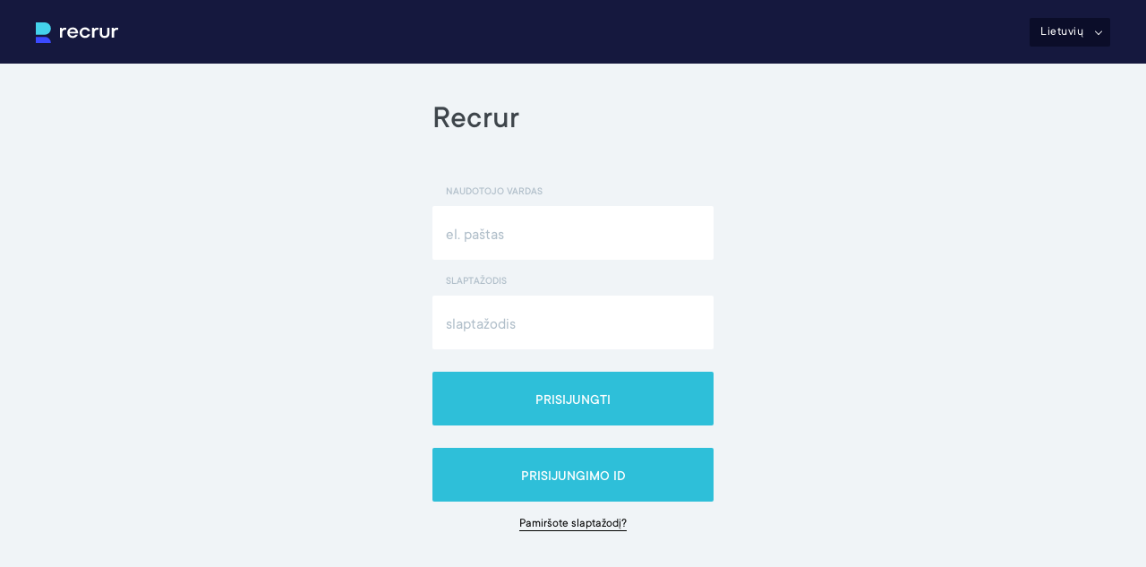

--- FILE ---
content_type: text/html;charset=UTF-8
request_url: https://app.recrur.com/job?lang=lt_EE
body_size: 10920
content:
<!DOCTYPE html>
<html xmlns="http://www.w3.org/1999/xhtml">
<head>
  <meta charset="utf-8"/>
  <meta http-equiv="X-UA-Compatible" content="IE=edge"/>
  <meta name="viewport" content="width=device-width, initial-scale=1"/>
  <!-- The above 3 meta tags *must* come first in the head; any other head content must come *after* these tags -->
  <title>Recrur</title>
  
  <meta property="og:type" content="article"/>
  
  
  
  
  
  
  
  
  
  

  
    <link rel="stylesheet" href="/css/default-theme-2b8d31f286fe8a7bac3e5667f5def106.css"/>
  
  
  
  <html lang="en" xmlns="http://www.w3.org/1999/xhtml">
<link rel="stylesheet" href="/css/main-bundle.min-c367a711922b15ee96ba7ecef54c6e6d.css"/>
</html>

  
  

  <script type="text/plain" data-cookieconsent="marketing">
    (function (aWindow, aDocument, scriptElementName, scriptSrcUrl, googleAnalyticsFunctionName) {
      aWindow['GoogleAnalyticsObject'] = googleAnalyticsFunctionName;
      aWindow[googleAnalyticsFunctionName] = aWindow[googleAnalyticsFunctionName] || function () {
        aWindow[googleAnalyticsFunctionName].q = aWindow[googleAnalyticsFunctionName].q || []
        var queryArray = aWindow[googleAnalyticsFunctionName].q;
        queryArray.push(arguments);
      };
      aWindow[googleAnalyticsFunctionName].l = 1 * new Date();

      var newAnalyticsScriptTag = aDocument.createElement(scriptElementName);
      var firstExistingScriptElement = aDocument.getElementsByTagName(scriptElementName)[0];
      newAnalyticsScriptTag.async = 1;
      newAnalyticsScriptTag.dataset.cookieconsent = 'marketing';
      newAnalyticsScriptTag.src = scriptSrcUrl;
      firstExistingScriptElement.parentNode.insertBefore(newAnalyticsScriptTag, firstExistingScriptElement)
    })(window, document, 'script', 'https://www.google-analytics.com/analytics.js', 'ga');

    ga('create', `UA-126303852-1`, 'auto');
    ga('send', 'pageview');

    const isClientAnalyticsIdPresent = !!``;
    if(isClientAnalyticsIdPresent) {
      ga('create', ``, 'auto', 'clientTracker');
      ga('clientTracker.send', 'pageview');
    }

    function trackOutboundLink(location, label) {
      if(isClientAnalyticsIdPresent) {
        ga('clientTracker.send', 'event', 'outbound', location , label, {
          'transport': 'beacon'
        });
      }
      ga('send', 'event', 'outbound', 'click', label, {
        'transport': 'beacon'
      });
    }

    function trackAction(category, location, label) {
      if(isClientAnalyticsIdPresent) {
        ga('clientTracker.send', 'event', category, location, label);
      }
      ga('send', 'event', 'outbound', category, location, label);
    }

  </script>


  



  <!--<div th:replace="${view} :: head"></div>-->
</head>
<body>



<!--<a th:if="${!(noSupport == true)}" href="https://ignite.jira.com/servicedesk/customer/portal/1/create/4"-->
<!--   target="_blank" class="support-fix" style="z-index: 200">-->
<!--  <span th:text="#{contact.support}"></span>-->
<!--</a>-->
<html lang="en" xmlns="http://www.w3.org/1999/xhtml">
<html xmlns="http://www.w3.org/1999/xhtml" lang="en">
<!--header-->
<header class="header">
  <div class="notification-bar" style="display: none">
    <svg class="svg-icon icon-notif">
      <use xmlns:xlink="http://www.w3.org/1999/xlink" xlink:href="/icons/symbol-defs.svg#icon-notif"></use>
    </svg>
    <div class="notification-bar__text">We want to inform you that website maintenance is planned for Monday
      12th February from about 5pm to 6pm. No downtime is expected.
    </div>
    <a href="#" onclick="return false" id="close-circle-maintenance">
      <svg class="svg-icon icon-ico_close-01 gray" style="float: right; font-size:25px">
        <use xmlns:xlink="http://www.w3.org/1999/xlink"
             xlink:href="/icons/symbol-defs.svg#icon-ico_close-01"></use>
      </svg>
    </a>
  </div>
  <div class="container col-sm-12">
    <div class="row">
      
      <div class="col-xs-12">
          <div class="logo">
              <a href="">
                  <svg class="svg-icon logo-icon"></svg>
              </a>
          </div>
          <div class="language-drop not-authenticated">
              <span class="language-title">Lietuvių</span>
              <ul>
                  <li>
                      <a class="language-option"
                         data-value="et_EE"
                         href="?lang=et_EE">Eesti</a><a class="language-option"
                         data-value="en_EE"
                         href="?lang=en_EE">English</a><a class="language-option"
                         data-value="lv_EE"
                         href="?lang=lv_EE">Latviešu</a><a class="language-option"
                         data-value="ru_EE"
                         href="?lang=ru_EE">Русский</a><a class="language-option"
                         data-value="sv_EE"
                         href="?lang=sv_EE">Svenska</a><a class="language-option"
                         data-value="fi_EE"
                         href="?lang=fi_EE">Suomi</a>
                  </li>
              </ul>
          </div>
      </div>
      
      
      

      <div class="col-sm-3 hide-mob">
        
        
        
        
      </div>
    </div>
  </div>
</header>


<!--<script th:src="${@mvcResourceUrlProvider.getForLookupPath('/js/fragments/header.js')}"></script>-->
<!--/header-->
</html>
<html lang="en" xmlns="http://www.w3.org/1999/xhtml">
<div class="login-form-wrap">
  <div class="login-logo">
    Recrur
  </div>
  <form action="/login" method="post" id="loginForm">
    <div class="form-group">
      <label for="username">Naudotojo vardas</label>
      <input type="text" name="username" id="username" class="form-control input-text"
             placeholder="el. paštas" required="required"/>
    </div>
    <div class="form-group">
      <label for="password">Slaptažodis</label>
      <input type="password" name="password" id="password" class="form-control input-text"
             placeholder="slaptažodis" required="required"/>
    </div>
    <label style="color: red;"></label>

    <div class="form-group form-group-submit">
      <input type="submit" class="form-control" value="Prisijungti"/>
    </div>
  </form>
  <div class="form-group form-group-submit">
    <a class="submit-link form-control" href="/public/dokobit/redirectToDokobitLogin">Prisijungimo ID</a>
  </div>
  <div class="password-reset">
    <a href="/login/requestResetPassword"
       class="password">Pamiršote slaptažodį?</a>
  </div>
</div>
</html>
<html lang="en" xmlns="http://www.w3.org/1999/xhtml">

</html>
<div class="alert fade in notification-alert hidden">
  <button type="button" class="close" data-dismiss="alert" aria-hidden="true"></button>
  <span>The password is updated!</span>
</div>
<html lang="en" xmlns="http://www.w3.org/1999/xhtml">


<!-- HTML5 shim and Respond.js for IE8 support of HTML5 elements and media queries -->
<!-- WARNING: Respond.js doesn't work if you view the page via file:// -->
<!--[if lt IE 9]>
<script src="https://oss.maxcdn.com/html5shiv/3.7.2/html5shiv.min.js"></script>
<script src="https://oss.maxcdn.com/respond/1.4.2/respond.min.js"></script>
<![endif]-->

<!--Must be declared before running main-bundle.min.js-->
<script type="text/javascript">
  const landingPageUrl = "https:\/\/www.recrur.com\/";
</script>

<script src="/js/main-bundle.min-1d6d1d439c9d9bae129796a918bd5510.js" data-cookieconsent="ignore"></script>
<script type="text/javascript">
  /*<![CDATA[*/
  var I18N_SOURCE_LINK_REMOVE = "\u0161alinti";
  var I18N_WITHOUT_ORGANIZATION = "Be kliento";
  var I18N_WITHOUT_SUB_CLIENT = "Antrinio kliento pasirinkimas at\u0161auktas";
  var I18N_PLEASE_UPLOAD_YOUR_CV = "NUSI\u0172STI CV";
  var filesLimit = "Leid\u017Eiama si\u0173sti fail\u0173: {{fi-limit}}.";
  var fileTypesError = "Nusi\u0173skite tinkamo formato fail\u0105! Palaikomi formatai: PDF, DOC, DOCX, RTF, ODT, PAGES, PNG, JPG, BDOC, DDOC, XLS.";
  var fileSizeError = "{{fi-name}} yra per didelis! Nusi\u0173skite fail\u0105 iki {{fi-maxSize}} MB dyd\u017Eio.";
  var filesEmptyError = "{{fi-name}} dydis turi b\u016Bti didesnis nei 0 MB.";
  var fileSizeAllError = "Pasirinkti failai yra per dideli! Nusi\u0173skite failus iki {{fi-maxSize}} MB dyd\u017Eio.";
  var uploadButton = "Pasirinkti fail\u0173";
  var uploadFeedback = "Pasirinkite fail\u0173, kad nusi\u0173stum\u0117te";
  var uploadFeedback2 = "failai pasirinkti";
  var uploadDrop = "\u010Cia nuvilkite failus, kad nusi\u0173stum\u0117te";
  var uploadRemove = "Ar tikrai norite panaikinti \u0161\u012F fail\u0105?";
  var withoutPosition = "Pareigyb\u0117s n\u0117ra";
  var dragAndDrop = "Nuvilkite, kad nusi\u0173stum\u0117te failus arba";
  var browse = "nar\u0161yti";
  var I18N_ADDITIONAL_INFORMATION = "Papildoma informacija";
  var notEmptyTranslation = "Negali b\u016Bti tu\u0161\u010Dias!";
  var WITHOUT_PARENT_CLIENT = "Be pagrindinio kliento";
  /*]]>*/
  jQuery.extend(jQuery.validator.messages, {
    required: notEmptyTranslation
    // remote: "Please fix this field.",
    // email: "Please enter a valid email address.",
    // url: "Please enter a valid URL.",
    // date: "Please enter a valid date.",
    // dateISO: "Please enter a valid date (ISO).",
    // number: "Please enter a valid number.",
    // digits: "Please enter only digits.",
    // creditcard: "Please enter a valid credit card number.",
    // equalTo: "Please enter the same value again.",
    // accept: "Please enter a value with a valid extension.",
    // maxlength: jQuery.validator.format("Please enter no more than {0} characters."),
    // minlength: jQuery.validator.format("Please enter at least {0} characters."),
    // rangelength: jQuery.validator.format("Please enter a value between {0} and {1} characters long."),
    // range: jQuery.validator.format("Please enter a value between {0} and {1}."),
    // max: jQuery.validator.format("Please enter a value less than or equal to {0}."),
    // min: jQuery.validator.format("Please enter a value greater than or equal to {0}.")
  });
</script>
<script>
  document.addEventListener("DOMContentLoaded", function () {
    svg4everybody();
  });
</script>
</html>
</html>
<div id="recrur-mask" class="recrur-mask" style="display: none;">
  <p class="recrur-mask-content"></p>
</div>


<script type="text/javascript">
  /*<![CDATA[*/
  var recrurSessionUser = null;
  if (recrurSessionUser) {
    recrurSessionUser.hasLimitedPermissions = function () {
      return !!this.settings['hasLimitedRecruiterPermissions'];
    };
  }
  ;
  /*]]>*/
</script>
</body>
</html>


--- FILE ---
content_type: text/html;charset=UTF-8
request_url: https://app.recrur.com/rest/translation?no-loader=true&prefix=dropdown.&translationKeys=filter%2Csort
body_size: 10914
content:
<!DOCTYPE html>
<html xmlns="http://www.w3.org/1999/xhtml">
<head>
  <meta charset="utf-8"/>
  <meta http-equiv="X-UA-Compatible" content="IE=edge"/>
  <meta name="viewport" content="width=device-width, initial-scale=1"/>
  <!-- The above 3 meta tags *must* come first in the head; any other head content must come *after* these tags -->
  <title>Recrur</title>
  
  <meta property="og:type" content="article"/>
  
  
  
  
  
  
  
  
  
  

  
    <link rel="stylesheet" href="/css/default-theme-2b8d31f286fe8a7bac3e5667f5def106.css"/>
  
  
  
  <html lang="en" xmlns="http://www.w3.org/1999/xhtml">
<link rel="stylesheet" href="/css/main-bundle.min-c367a711922b15ee96ba7ecef54c6e6d.css"/>
</html>

  
  

  <script type="text/plain" data-cookieconsent="marketing">
    (function (aWindow, aDocument, scriptElementName, scriptSrcUrl, googleAnalyticsFunctionName) {
      aWindow['GoogleAnalyticsObject'] = googleAnalyticsFunctionName;
      aWindow[googleAnalyticsFunctionName] = aWindow[googleAnalyticsFunctionName] || function () {
        aWindow[googleAnalyticsFunctionName].q = aWindow[googleAnalyticsFunctionName].q || []
        var queryArray = aWindow[googleAnalyticsFunctionName].q;
        queryArray.push(arguments);
      };
      aWindow[googleAnalyticsFunctionName].l = 1 * new Date();

      var newAnalyticsScriptTag = aDocument.createElement(scriptElementName);
      var firstExistingScriptElement = aDocument.getElementsByTagName(scriptElementName)[0];
      newAnalyticsScriptTag.async = 1;
      newAnalyticsScriptTag.dataset.cookieconsent = 'marketing';
      newAnalyticsScriptTag.src = scriptSrcUrl;
      firstExistingScriptElement.parentNode.insertBefore(newAnalyticsScriptTag, firstExistingScriptElement)
    })(window, document, 'script', 'https://www.google-analytics.com/analytics.js', 'ga');

    ga('create', `UA-126303852-1`, 'auto');
    ga('send', 'pageview');

    const isClientAnalyticsIdPresent = !!``;
    if(isClientAnalyticsIdPresent) {
      ga('create', ``, 'auto', 'clientTracker');
      ga('clientTracker.send', 'pageview');
    }

    function trackOutboundLink(location, label) {
      if(isClientAnalyticsIdPresent) {
        ga('clientTracker.send', 'event', 'outbound', location , label, {
          'transport': 'beacon'
        });
      }
      ga('send', 'event', 'outbound', 'click', label, {
        'transport': 'beacon'
      });
    }

    function trackAction(category, location, label) {
      if(isClientAnalyticsIdPresent) {
        ga('clientTracker.send', 'event', category, location, label);
      }
      ga('send', 'event', 'outbound', category, location, label);
    }

  </script>


  



  <!--<div th:replace="${view} :: head"></div>-->
</head>
<body>



<!--<a th:if="${!(noSupport == true)}" href="https://ignite.jira.com/servicedesk/customer/portal/1/create/4"-->
<!--   target="_blank" class="support-fix" style="z-index: 200">-->
<!--  <span th:text="#{contact.support}"></span>-->
<!--</a>-->
<html lang="en" xmlns="http://www.w3.org/1999/xhtml">
<html xmlns="http://www.w3.org/1999/xhtml" lang="en">
<!--header-->
<header class="header">
  <div class="notification-bar" style="display: none">
    <svg class="svg-icon icon-notif">
      <use xmlns:xlink="http://www.w3.org/1999/xlink" xlink:href="/icons/symbol-defs.svg#icon-notif"></use>
    </svg>
    <div class="notification-bar__text">We want to inform you that website maintenance is planned for Monday
      12th February from about 5pm to 6pm. No downtime is expected.
    </div>
    <a href="#" onclick="return false" id="close-circle-maintenance">
      <svg class="svg-icon icon-ico_close-01 gray" style="float: right; font-size:25px">
        <use xmlns:xlink="http://www.w3.org/1999/xlink"
             xlink:href="/icons/symbol-defs.svg#icon-ico_close-01"></use>
      </svg>
    </a>
  </div>
  <div class="container col-sm-12">
    <div class="row">
      
      <div class="col-xs-12">
          <div class="logo">
              <a href="">
                  <svg class="svg-icon logo-icon"></svg>
              </a>
          </div>
          <div class="language-drop not-authenticated">
              <span class="language-title">Lietuvių</span>
              <ul>
                  <li>
                      <a class="language-option"
                         data-value="et_EE"
                         href="?lang=et_EE">Eesti</a><a class="language-option"
                         data-value="en_EE"
                         href="?lang=en_EE">English</a><a class="language-option"
                         data-value="lv_EE"
                         href="?lang=lv_EE">Latviešu</a><a class="language-option"
                         data-value="ru_EE"
                         href="?lang=ru_EE">Русский</a><a class="language-option"
                         data-value="sv_EE"
                         href="?lang=sv_EE">Svenska</a><a class="language-option"
                         data-value="fi_EE"
                         href="?lang=fi_EE">Suomi</a>
                  </li>
              </ul>
          </div>
      </div>
      
      
      

      <div class="col-sm-3 hide-mob">
        
        
        
        
      </div>
    </div>
  </div>
</header>


<!--<script th:src="${@mvcResourceUrlProvider.getForLookupPath('/js/fragments/header.js')}"></script>-->
<!--/header-->
</html>
<html lang="en" xmlns="http://www.w3.org/1999/xhtml">
<div class="login-form-wrap">
  <div class="login-logo">
    Recrur
  </div>
  <form action="/login" method="post" id="loginForm">
    <div class="form-group">
      <label for="username">Naudotojo vardas</label>
      <input type="text" name="username" id="username" class="form-control input-text"
             placeholder="el. paštas" required="required"/>
    </div>
    <div class="form-group">
      <label for="password">Slaptažodis</label>
      <input type="password" name="password" id="password" class="form-control input-text"
             placeholder="slaptažodis" required="required"/>
    </div>
    <label style="color: red;"></label>

    <div class="form-group form-group-submit">
      <input type="submit" class="form-control" value="Prisijungti"/>
    </div>
  </form>
  <div class="form-group form-group-submit">
    <a class="submit-link form-control" href="/public/dokobit/redirectToDokobitLogin">Prisijungimo ID</a>
  </div>
  <div class="password-reset">
    <a href="/login/requestResetPassword"
       class="password">Pamiršote slaptažodį?</a>
  </div>
</div>
</html>
<html lang="en" xmlns="http://www.w3.org/1999/xhtml">

</html>
<div class="alert fade in notification-alert hidden">
  <button type="button" class="close" data-dismiss="alert" aria-hidden="true"></button>
  <span>The password is updated!</span>
</div>
<html lang="en" xmlns="http://www.w3.org/1999/xhtml">


<!-- HTML5 shim and Respond.js for IE8 support of HTML5 elements and media queries -->
<!-- WARNING: Respond.js doesn't work if you view the page via file:// -->
<!--[if lt IE 9]>
<script src="https://oss.maxcdn.com/html5shiv/3.7.2/html5shiv.min.js"></script>
<script src="https://oss.maxcdn.com/respond/1.4.2/respond.min.js"></script>
<![endif]-->

<!--Must be declared before running main-bundle.min.js-->
<script type="text/javascript">
  const landingPageUrl = "https:\/\/www.recrur.com\/";
</script>

<script src="/js/main-bundle.min-1d6d1d439c9d9bae129796a918bd5510.js" data-cookieconsent="ignore"></script>
<script type="text/javascript">
  /*<![CDATA[*/
  var I18N_SOURCE_LINK_REMOVE = "\u0161alinti";
  var I18N_WITHOUT_ORGANIZATION = "Be kliento";
  var I18N_WITHOUT_SUB_CLIENT = "Antrinio kliento pasirinkimas at\u0161auktas";
  var I18N_PLEASE_UPLOAD_YOUR_CV = "NUSI\u0172STI CV";
  var filesLimit = "Leid\u017Eiama si\u0173sti fail\u0173: {{fi-limit}}.";
  var fileTypesError = "Nusi\u0173skite tinkamo formato fail\u0105! Palaikomi formatai: PDF, DOC, DOCX, RTF, ODT, PAGES, PNG, JPG, BDOC, DDOC, XLS.";
  var fileSizeError = "{{fi-name}} yra per didelis! Nusi\u0173skite fail\u0105 iki {{fi-maxSize}} MB dyd\u017Eio.";
  var filesEmptyError = "{{fi-name}} dydis turi b\u016Bti didesnis nei 0 MB.";
  var fileSizeAllError = "Pasirinkti failai yra per dideli! Nusi\u0173skite failus iki {{fi-maxSize}} MB dyd\u017Eio.";
  var uploadButton = "Pasirinkti fail\u0173";
  var uploadFeedback = "Pasirinkite fail\u0173, kad nusi\u0173stum\u0117te";
  var uploadFeedback2 = "failai pasirinkti";
  var uploadDrop = "\u010Cia nuvilkite failus, kad nusi\u0173stum\u0117te";
  var uploadRemove = "Ar tikrai norite panaikinti \u0161\u012F fail\u0105?";
  var withoutPosition = "Pareigyb\u0117s n\u0117ra";
  var dragAndDrop = "Nuvilkite, kad nusi\u0173stum\u0117te failus arba";
  var browse = "nar\u0161yti";
  var I18N_ADDITIONAL_INFORMATION = "Papildoma informacija";
  var notEmptyTranslation = "Negali b\u016Bti tu\u0161\u010Dias!";
  var WITHOUT_PARENT_CLIENT = "Be pagrindinio kliento";
  /*]]>*/
  jQuery.extend(jQuery.validator.messages, {
    required: notEmptyTranslation
    // remote: "Please fix this field.",
    // email: "Please enter a valid email address.",
    // url: "Please enter a valid URL.",
    // date: "Please enter a valid date.",
    // dateISO: "Please enter a valid date (ISO).",
    // number: "Please enter a valid number.",
    // digits: "Please enter only digits.",
    // creditcard: "Please enter a valid credit card number.",
    // equalTo: "Please enter the same value again.",
    // accept: "Please enter a value with a valid extension.",
    // maxlength: jQuery.validator.format("Please enter no more than {0} characters."),
    // minlength: jQuery.validator.format("Please enter at least {0} characters."),
    // rangelength: jQuery.validator.format("Please enter a value between {0} and {1} characters long."),
    // range: jQuery.validator.format("Please enter a value between {0} and {1}."),
    // max: jQuery.validator.format("Please enter a value less than or equal to {0}."),
    // min: jQuery.validator.format("Please enter a value greater than or equal to {0}.")
  });
</script>
<script>
  document.addEventListener("DOMContentLoaded", function () {
    svg4everybody();
  });
</script>
</html>
</html>
<div id="recrur-mask" class="recrur-mask" style="display: none;">
  <p class="recrur-mask-content"></p>
</div>


<script type="text/javascript">
  /*<![CDATA[*/
  var recrurSessionUser = null;
  if (recrurSessionUser) {
    recrurSessionUser.hasLimitedPermissions = function () {
      return !!this.settings['hasLimitedRecruiterPermissions'];
    };
  }
  ;
  /*]]>*/
</script>
</body>
</html>


--- FILE ---
content_type: text/css
request_url: https://app.recrur.com/css/default-theme-2b8d31f286fe8a7bac3e5667f5def106.css
body_size: 15429
content:
@import url('https://fonts.googleapis.com/css?family=Open+Sans:300,300i,400,400i,600,600i,700,700i,800,800i&subset=cyrillic');
@font-face {
  font-family: 'TTCommons-ThinItalic';
  src: url(/fonts/TTCommons-ThinItalic-557b797e9296142ee6d8c9641066dc58.eot);
  src: url(/fonts/TTCommons-ThinItalic-9306d82ca806720146b98fc2500830fa.woff) format('woff'), url(/fonts/TTCommons-ThinItalic-a9e10abad882c2c36b7c9b2a3026f0a6.ttf) format('truetype'), url(/fonts/TTCommons-ThinItalic-b64f6ec3eb6f6173eef3265c761f6d4a.svg) format('svg');
  font-weight: normal;
  font-style: normal;
}

@font-face {
  font-family: 'TTCommons-Thin';
  src: url(/fonts/TTCommons-Thin-08402dcd2584990f85b3dd709dff6ac5.eot);
  src: url(/fonts/TTCommons-Thin-2a9a5a12ebaeedee3008fecf2aa678c3.woff) format('woff'), url(/fonts/TTCommons-Thin-81d5257af2591d981840a0ed61bef613.ttf) format('truetype'), url(/fonts/TTCommons-Thin-a5089928d159a8eacee95260a7d31c97.svg) format('svg');
  font-weight: normal;
  font-style: normal;
}

@font-face {
  font-family: 'TTCommons-LightItalic';
  src: url(/fonts/TTCommons-LightItalic-b282b20a14d2b36e9bb674e4a5fab4d7.eot);
  src: url(/fonts/TTCommons-LightItalic-3719e820e015e042646bc41b134e9b68.woff) format('woff'), url(../fonts/TTCommons-LighttItalic.ttf) format('truetype'), url(/fonts/TTCommons-LightItalic-5a17f73c80ecae166e11f0c698c88cc8.svg) format('svg');
  font-weight: normal;
  font-style: normal;
}

@font-face {
  font-family: 'TTCommons-Light';
  src: url(/fonts/TTCommons-Light-17ec48a543db0a26705af1276c22d7cf.eot);
  src: url(/fonts/TTCommons-Light-14cccd08897d1ec17a3cab2c97f0b867.woff) format('woff'), url(/fonts/TTCommons-Light-263de624d1be95b48a2369cbfbff00bf.ttf) format('truetype'), url(/fonts/TTCommons-Light-99e39817786e54f471405508e54ddfce.svg) format('svg');
  font-weight: normal;
  font-style: normal;
}

@font-face {
  font-family: 'TTCommons-ExtraLightItalic';
  src: url(/fonts/TTCommons-ExtraLightItalic-a0e8c4c409627f4715d4a27c538fd3ab.eot);
  src: url(/fonts/TTCommons-ExtraLightItalic-c72d50668b1804a0efc2c5e7d358ea9e.woff) format('woff'), url(/fonts/TTCommons-ExtraLightItalic-9a011e70fcc36f7ad41c04587dd6e4de.ttf) format('truetype'), url(/fonts/TTCommons-ExtraLightItalic-d712e89113e300706244039f1fd55441.svg) format('svg');
  font-weight: normal;
  font-style: normal;
}

@font-face {
  font-family: 'TTCommons-ExtraLight';
  src: url(/fonts/TTCommons-ExtraLight-0646c3e535ab1071a111e94c4339de71.eot);
  src: url(/fonts/TTCommons-ExtraLight-083e9239948980eb89b25cc2f9f1b147.woff) format('woff'), url(/fonts/TTCommons-ExtraLight-3670bbe5954a237f3fda941cbe358edf.ttf) format('truetype'), url(/fonts/TTCommons-ExtraLight-2bc6ac8a9a49c6557da882f035220c80.svg) format('svg');
  font-weight: normal;
  font-style: normal;
}

@font-face {
  font-family: 'TTCommons Regular';
  src: url(/fonts/TTCommons-Regular-a162fec5372de38f88ece8e2e2bb3861.eot);
  src: url(/fonts/TTCommons-Regular-a162fec5372de38f88ece8e2e2bb3861.eot?#iefix) format('embedded-opentype'), url(/fonts/TTCommons-Regular-09774a17ca10aed972aded484789d503.woff) format('woff'), url(/fonts/TTCommons-Regular-64f3f998447493fc2bf1019fd0bebdc2.ttf) format('truetype'), url(/fonts/TTCommons-Regular-aeb0af42e1f36ee3a038ea3f1874e79f.svg) format('svg');
  font-weight: 400;
  font-style: normal
}

@font-face {
  font-family: 'TTCommons-Italic';
  src: url(/fonts/TTCommons-Italic-296f1de8e1f646a53c28312d84014555.eot);
  src: url(/fonts/TTCommons-Italic-0832ca141be6290821ce89e2400ffc06.woff) format('woff'), url(/fonts/TTCommons-Italic-a2e221abd4dac5881ab61a962a8d1729.ttf) format('truetype'), url(/fonts/TTCommons-Italic-8b8593b812bd5cf2b88c62b26bf1da13.svg) format('svg');
  font-weight: normal;
  font-style: normal;
}

@font-face {
  font-family: 'TTCommons-MediumItalic';
  src: url(/fonts/TTCommons-MediumItalic-ffd23cfc98773a428fad29ef9404d280.eot);
  src: url(/fonts/TTCommons-MediumItalic-161ff50956488deb32bfd6eb2bf05fd7.woff) format('woff'), url(/fonts/TTCommons-MediumItalic-a15d53145dad9b9c8a218db5a906129b.ttf) format('truetype'), url(/fonts/TTCommons-MediumItalic-ad8787d6513287e07bd922a60b6156c2.svg) format('svg');
  font-weight: normal;
  font-style: normal;
}

@font-face {
  font-family: 'TTCommons Medium';
  src: url(/fonts/TTCommons-Medium-62e4a89e076793d3caab704e9ded324d.eot);
  src: url(/fonts/TTCommons-Medium-62e4a89e076793d3caab704e9ded324d.eot?#iefix) format('embedded-opentype'), url(/fonts/TTCommons-Medium-135bec2322eefdd08cf495ef849fef02.woff) format('woff'), url(/fonts/TTCommons-Medium-a7d226cc9d9a7936e3b57ab9f303b8ca.ttf) format('truetype'), url(/fonts/TTCommons-Medium-33ee2b72d96e9f5aacd231bf956fbd06.svg) format('svg');
  font-weight: 500;
  font-style: normal
}

@font-face {
  font-family: 'TTCommons Bold';
  src: url(/fonts/TTCommons-Bold-9f50ebce7f26045831e879794c59a749.eot);
  src: url(/fonts/TTCommons-Bold-9f50ebce7f26045831e879794c59a749.eot?#iefix) format('embedded-opentype'), url(/fonts/TTCommons-Bold-5e99aeed0e79daad3c86ae884c3b0623.woff) format('woff'), url(/fonts/TTCommons-Bold-2aaf931ee67608f54be21b06a994f485.ttf) format('truetype'), url(/fonts/TTCommons-Bold-c96eea885e2a96108a12dc303108f464.svg) format('svg');
  font-weight: 700;
  font-style: normal
}

@font-face {
  font-family: 'TTCommons DemiBold';
  src: url(/fonts/TTCommons-DemiBold-453fb3dd33a3dde159315a0a7468caef.eot);
  src: url(/fonts/TTCommons-DemiBold-453fb3dd33a3dde159315a0a7468caef.eot?#iefix) format('embedded-opentype'), url(/fonts/TTCommons-DemiBold-9361e5ebad59c73b2cc3904074d266d0.woff) format('woff'), url(/fonts/TTCommons-DemiBold-5731d97f4d8465089961a0902dd67f5d.ttf) format('truetype'), url(/fonts/TTCommons-DemiBold-56894532027f3d75e00fc0a0df4a19b6.svg) format('svg');
  font-weight: 600;
  font-style: normal
}

@font-face {
  font-family: 'TTCommons-DemiBoldItalic';
  src: url(/fonts/TTCommons-DemiBoldItalic-e5b3d36157789bb40cea61930f0e9d3a.eot);
  src: url(/fonts/TTCommons-DemiBoldItalic-3f1aaf53dae22d54d5fabc08a000794b.woff) format('woff'), url(/fonts/TTCommons-DemiBoldItalic-a08da00554966e16248d37a7e4982101.ttf) format('truetype'), url(/fonts/TTCommons-DemiBoldItalic-dab3cb6edced0a85ec249e5b830be1a4.svg) format('svg');
  font-weight: normal;
  font-style: normal;
}

@font-face {
  font-family: 'TTCommons-BoldItalic';
  src: url(/fonts/TTCommons-BoldItalic-9a53b5addf941815b95f45d28d8cc3b3.eot);
  src: url(/fonts/TTCommons-BoldItalic-dd1273e5955678461d8d2e55c535160a.woff) format('woff'), url(/fonts/TTCommons-BoldItalic-54b51c1f70d559cb962757c73bebb869.ttf) format('truetype'), url(/fonts/TTCommons-BoldItalic-874dc3ad640b5c0d137e9f9653bf0432.svg) format('svg');
  font-weight: normal;
  font-style: normal;
}

@font-face {
  font-family: 'TTCommons-ExtraBoldItalic';
  src: url(/fonts/TTCommons-ExtraBoldItalic-a96bf7182c7aa23baede9ae74bdd0cd7.eot);
  src: url(/fonts/TTCommons-ExtraBoldItalic-a21c1d3db29e3ebd0dfa38288999d613.woff) format('woff'), url(/fonts/TTCommons-ExtraBoldItalic-96054e0b1f91f1246c10140ad1498798.ttf) format('truetype'), url(/fonts/TTCommons-ExtraBoldItalic-6906a9ee069599b436d54825c4b70e11.svg) format('svg');
  font-weight: normal;
  font-style: normal;
}

@font-face {
  font-family: 'TTCommons-ExtraBold';
  src: url(/fonts/TTCommons-ExtraBold-151838cb895b1286254fa3fe58a4fcaa.eot);
  src: url(/fonts/TTCommons-ExtraBold-815d4022b677c899dd8ccced6a45406f.woff) format('woff'), url(/fonts/TTCommons-ExtraBold-2882c3a39683676bd675f9ec14cba197.ttf) format('truetype'), url(/fonts/TTCommons-ExtraBold-a7f820a4448ab59198b1bcb5e6e94ea4.svg) format('svg');
  font-weight: normal;
  font-style: normal;
}

@font-face {
  font-family: 'TTCommons-Black';
  src: url(/fonts/TTCommons-Black-355a5ee05ca316007ff4bab61976e53b.eot);
  src: url(/fonts/TTCommons-Black-eef29595171e9e6a08579312839a06f8.woff) format('woff'), url(/fonts/TTCommons-Black-8001be72721b1cb28385b188d035f2c7.ttf) format('truetype'), url(/fonts/TTCommons-Black-3ebbd0810d01132971b082f4364bb2fe.svg) format('svg');
  font-weight: normal;
  font-style: normal;
}

@font-face {
  font-family: 'TTCommons-BlackItalic';
  src: url(/fonts/TTCommons-BlackItalic-7d363cf4718df7b7ce1a7b65a6e3483e.eot);
  src: url(/fonts/TTCommons-BlackItalic-40afb4b5126bdb07bd3b243f89cf4554.woff) format('woff'), url(/fonts/TTCommons-BlackItalic-5c317d793bfb162a4d5abea8211a8c00.ttf) format('truetype'), url(/fonts/TTCommons-BlackItalic-c764ca41f0dff6b7392183db7c157111.svg) format('svg');
  font-weight: normal;
  font-style: normal;
}

:root {
  --regularFont: 'TTCommons Regular';
  --thinItalicFont: 'TTCommons-ThinItalic';
  --thinFont: 'TTCommons-Thin';
  --lightItalicFont: 'TTCommons-LightItalic';
  --lightFont: 'TTCommons-Light';
  --extraLightFont: 'TTCommons-ExtraLightItalic';
  --extraLightItalicFont: 'TTCommons-ExtraLight';
  --italicFont: 'TTCommons-Italic';
  --mediumItalicFont: 'TTCommons-MediumItalic';
  --mediumFont: 'TTCommons Medium';
  --demiBoldFont: 'TTCommons DemiBold';
  --demiBoldItalicFont: 'TTCommons-DemiBoldItalic';
  --boldFont: 'TTCommons Bold';
  --boldItalicFont: 'TTCommons-BoldItalic';
  --extraBoldItalicFont: 'TTCommons-ExtraBoldItalic';
  --extraBoldFont: 'TTCommons-ExtraBold';
  --blackFont: 'TTCommons-Black';
  --blackItalicFont: 'TTCommons-BlackItalic';
  --appColorHeader: #15183E;
  --appColorHeaderBorder: #232540;
  --appColorHeaderLanguageDropDown: rgba(11, 13, 39, 0.9);
  --appHeaderNavigationPadding: 0 6px;
  --appHeaderNavigationFontSize: 14px;
  --headerLogo: url('[data-uri]') no-repeat center 25px;
  --jobItemBackgroundColor: #f2fffc;
  --linkAppTitleFontSize: 16px;
  --linkAppTitleMinWidth: 170px;
  --candidateInfoTableFirstColumnFontSize: 16px;
  --jobPermissionNameFontSize: 12px;
}


--- FILE ---
content_type: text/css
request_url: https://app.recrur.com/css/main-bundle.min-c367a711922b15ee96ba7ecef54c6e6d.css
body_size: 620463
content:
/*!
 * Bootstrap v3.3.7 (http://getbootstrap.com)
 * Copyright 2011-2016 Twitter, Inc.
 * Licensed under MIT (https://github.com/twbs/bootstrap/blob/master/LICENSE)
 *//*! normalize.css v3.0.3 | MIT License | github.com/necolas/normalize.css */html{font-family:sans-serif;-webkit-text-size-adjust:100%;-ms-text-size-adjust:100%}body{margin:0}article,aside,details,figcaption,figure,footer,header,hgroup,main,menu,nav,section,summary{display:block}audio,canvas,progress,video{display:inline-block;vertical-align:baseline}audio:not([controls]){display:none;height:0}[hidden],template{display:none}a{background-color:transparent}a:active,a:hover{outline:0}abbr[title]{border-bottom:1px dotted}b,strong{font-weight:700}dfn{font-style:italic}h1{margin:.67em 0;font-size:2em}mark{color:#000;background:#ff0}small{font-size:80%}sub,sup{position:relative;font-size:75%;line-height:0;vertical-align:baseline}sup{top:-.5em}sub{bottom:-.25em}img{border:0}svg:not(:root){overflow:hidden}figure{margin:1em 40px}hr{height:0;-webkit-box-sizing:content-box;-moz-box-sizing:content-box;box-sizing:content-box}pre{overflow:auto}code,kbd,pre,samp{font-family:monospace,monospace;font-size:1em}button,input,optgroup,select,textarea{margin:0;font:inherit;color:inherit}button{overflow:visible}button,select{text-transform:none}button,html input[type=button],input[type=reset],input[type=submit]{-webkit-appearance:button;cursor:pointer}button[disabled],html input[disabled]{cursor:default}button::-moz-focus-inner,input::-moz-focus-inner{padding:0;border:0}input{line-height:normal}input[type=checkbox],input[type=radio]{-webkit-box-sizing:border-box;-moz-box-sizing:border-box;box-sizing:border-box;padding:0}input[type=number]::-webkit-inner-spin-button,input[type=number]::-webkit-outer-spin-button{height:auto}input[type=search]{-webkit-box-sizing:content-box;-moz-box-sizing:content-box;box-sizing:content-box;-webkit-appearance:textfield}input[type=search]::-webkit-search-cancel-button,input[type=search]::-webkit-search-decoration{-webkit-appearance:none}fieldset{padding:.35em .625em .75em;margin:0 2px;border:1px solid silver}legend{padding:0;border:0}textarea{overflow:auto}optgroup{font-weight:700}table{border-spacing:0;border-collapse:collapse}td,th{padding:0}/*! Source: https://github.com/h5bp/html5-boilerplate/blob/master/src/css/main.css */@media print{*,:after,:before{color:#000 !important;text-shadow:none !important;background:0 0 !important;-webkit-box-shadow:none !important;box-shadow:none !important}a,a:visited{text-decoration:underline}a[href]:after{content:" (" attr(href) ")"}abbr[title]:after{content:" (" attr(title) ")"}a[href^="javascript:"]:after,a[href^="#"]:after{content:""}blockquote,pre{border:1px solid #999;page-break-inside:avoid}thead{display:table-header-group}img,tr{page-break-inside:avoid}img{max-width:100% !important}h2,h3,p{orphans:3;widows:3}h2,h3{page-break-after:avoid}.navbar{display:none}.btn>.caret,.dropup>.btn>.caret{border-top-color:#000 !important}.label{border:1px solid #000}.table{border-collapse:collapse !important}.table td,.table th{background-color:#fff !important}.table-bordered td,.table-bordered th{border:1px solid #ddd !important}}@font-face{font-family:'Glyphicons Halflings';src:url(/fonts/glyphicons-halflings-regular-f4769f9bdb7466be65088239c12046d1.eot);src:url(/fonts/glyphicons-halflings-regular-f4769f9bdb7466be65088239c12046d1.eot?#iefix) format('embedded-opentype'),url(/fonts/glyphicons-halflings-regular-448c34a56d699c29117adc64c43affeb.woff2) format('woff2'),url(/fonts/glyphicons-halflings-regular-fa2772327f55d8198301fdb8bcfc8158.woff) format('woff'),url(/fonts/glyphicons-halflings-regular-e18bbf611f2a2e43afc071aa2f4e1512.ttf) format('truetype'),url(/fonts/glyphicons-halflings-regular-f721466883998665b87923b92dea655b.svg#glyphicons_halflingsregular) format('svg')}.glyphicon{position:relative;top:1px;display:inline-block;font-family:'Glyphicons Halflings';font-style:normal;font-weight:400;line-height:1;-webkit-font-smoothing:antialiased;-moz-osx-font-smoothing:grayscale}.glyphicon-asterisk:before{content:"\002a"}.glyphicon-plus:before{content:"\002b"}.glyphicon-eur:before,.glyphicon-euro:before{content:"\20ac"}.glyphicon-minus:before{content:"\2212"}.glyphicon-cloud:before{content:"\2601"}.glyphicon-envelope:before{content:"\2709"}.glyphicon-pencil:before{content:"\270f"}.glyphicon-glass:before{content:"\e001"}.glyphicon-music:before{content:"\e002"}.glyphicon-search:before{content:"\e003"}.glyphicon-heart:before{content:"\e005"}.glyphicon-star:before{content:"\e006"}.glyphicon-star-empty:before{content:"\e007"}.glyphicon-user:before{content:"\e008"}.glyphicon-film:before{content:"\e009"}.glyphicon-th-large:before{content:"\e010"}.glyphicon-th:before{content:"\e011"}.glyphicon-th-list:before{content:"\e012"}.glyphicon-ok:before{content:"\e013"}.glyphicon-remove:before{content:"\e014"}.glyphicon-zoom-in:before{content:"\e015"}.glyphicon-zoom-out:before{content:"\e016"}.glyphicon-off:before{content:"\e017"}.glyphicon-signal:before{content:"\e018"}.glyphicon-cog:before{content:"\e019"}.glyphicon-trash:before{content:"\e020"}.glyphicon-home:before{content:"\e021"}.glyphicon-file:before{content:"\e022"}.glyphicon-time:before{content:"\e023"}.glyphicon-road:before{content:"\e024"}.glyphicon-download-alt:before{content:"\e025"}.glyphicon-download:before{content:"\e026"}.glyphicon-upload:before{content:"\e027"}.glyphicon-inbox:before{content:"\e028"}.glyphicon-play-circle:before{content:"\e029"}.glyphicon-repeat:before{content:"\e030"}.glyphicon-refresh:before{content:"\e031"}.glyphicon-list-alt:before{content:"\e032"}.glyphicon-lock:before{content:"\e033"}.glyphicon-flag:before{content:"\e034"}.glyphicon-headphones:before{content:"\e035"}.glyphicon-volume-off:before{content:"\e036"}.glyphicon-volume-down:before{content:"\e037"}.glyphicon-volume-up:before{content:"\e038"}.glyphicon-qrcode:before{content:"\e039"}.glyphicon-barcode:before{content:"\e040"}.glyphicon-tag:before{content:"\e041"}.glyphicon-tags:before{content:"\e042"}.glyphicon-book:before{content:"\e043"}.glyphicon-bookmark:before{content:"\e044"}.glyphicon-print:before{content:"\e045"}.glyphicon-camera:before{content:"\e046"}.glyphicon-font:before{content:"\e047"}.glyphicon-bold:before{content:"\e048"}.glyphicon-italic:before{content:"\e049"}.glyphicon-text-height:before{content:"\e050"}.glyphicon-text-width:before{content:"\e051"}.glyphicon-align-left:before{content:"\e052"}.glyphicon-align-center:before{content:"\e053"}.glyphicon-align-right:before{content:"\e054"}.glyphicon-align-justify:before{content:"\e055"}.glyphicon-list:before{content:"\e056"}.glyphicon-indent-left:before{content:"\e057"}.glyphicon-indent-right:before{content:"\e058"}.glyphicon-facetime-video:before{content:"\e059"}.glyphicon-picture:before{content:"\e060"}.glyphicon-map-marker:before{content:"\e062"}.glyphicon-adjust:before{content:"\e063"}.glyphicon-tint:before{content:"\e064"}.glyphicon-edit:before{content:"\e065"}.glyphicon-share:before{content:"\e066"}.glyphicon-check:before{content:"\e067"}.glyphicon-move:before{content:"\e068"}.glyphicon-step-backward:before{content:"\e069"}.glyphicon-fast-backward:before{content:"\e070"}.glyphicon-backward:before{content:"\e071"}.glyphicon-play:before{content:"\e072"}.glyphicon-pause:before{content:"\e073"}.glyphicon-stop:before{content:"\e074"}.glyphicon-forward:before{content:"\e075"}.glyphicon-fast-forward:before{content:"\e076"}.glyphicon-step-forward:before{content:"\e077"}.glyphicon-eject:before{content:"\e078"}.glyphicon-chevron-left:before{content:"\e079"}.glyphicon-chevron-right:before{content:"\e080"}.glyphicon-plus-sign:before{content:"\e081"}.glyphicon-minus-sign:before{content:"\e082"}.glyphicon-remove-sign:before{content:"\e083"}.glyphicon-ok-sign:before{content:"\e084"}.glyphicon-question-sign:before{content:"\e085"}.glyphicon-info-sign:before{content:"\e086"}.glyphicon-screenshot:before{content:"\e087"}.glyphicon-remove-circle:before{content:"\e088"}.glyphicon-ok-circle:before{content:"\e089"}.glyphicon-ban-circle:before{content:"\e090"}.glyphicon-arrow-left:before{content:"\e091"}.glyphicon-arrow-right:before{content:"\e092"}.glyphicon-arrow-up:before{content:"\e093"}.glyphicon-arrow-down:before{content:"\e094"}.glyphicon-share-alt:before{content:"\e095"}.glyphicon-resize-full:before{content:"\e096"}.glyphicon-resize-small:before{content:"\e097"}.glyphicon-exclamation-sign:before{content:"\e101"}.glyphicon-gift:before{content:"\e102"}.glyphicon-leaf:before{content:"\e103"}.glyphicon-fire:before{content:"\e104"}.glyphicon-eye-open:before{content:"\e105"}.glyphicon-eye-close:before{content:"\e106"}.glyphicon-warning-sign:before{content:"\e107"}.glyphicon-plane:before{content:"\e108"}.glyphicon-calendar:before{content:"\e109"}.glyphicon-random:before{content:"\e110"}.glyphicon-comment:before{content:"\e111"}.glyphicon-magnet:before{content:"\e112"}.glyphicon-chevron-up:before{content:"\e113"}.glyphicon-chevron-down:before{content:"\e114"}.glyphicon-retweet:before{content:"\e115"}.glyphicon-shopping-cart:before{content:"\e116"}.glyphicon-folder-close:before{content:"\e117"}.glyphicon-folder-open:before{content:"\e118"}.glyphicon-resize-vertical:before{content:"\e119"}.glyphicon-resize-horizontal:before{content:"\e120"}.glyphicon-hdd:before{content:"\e121"}.glyphicon-bullhorn:before{content:"\e122"}.glyphicon-bell:before{content:"\e123"}.glyphicon-certificate:before{content:"\e124"}.glyphicon-thumbs-up:before{content:"\e125"}.glyphicon-thumbs-down:before{content:"\e126"}.glyphicon-hand-right:before{content:"\e127"}.glyphicon-hand-left:before{content:"\e128"}.glyphicon-hand-up:before{content:"\e129"}.glyphicon-hand-down:before{content:"\e130"}.glyphicon-circle-arrow-right:before{content:"\e131"}.glyphicon-circle-arrow-left:before{content:"\e132"}.glyphicon-circle-arrow-up:before{content:"\e133"}.glyphicon-circle-arrow-down:before{content:"\e134"}.glyphicon-globe:before{content:"\e135"}.glyphicon-wrench:before{content:"\e136"}.glyphicon-tasks:before{content:"\e137"}.glyphicon-filter:before{content:"\e138"}.glyphicon-briefcase:before{content:"\e139"}.glyphicon-fullscreen:before{content:"\e140"}.glyphicon-dashboard:before{content:"\e141"}.glyphicon-paperclip:before{content:"\e142"}.glyphicon-heart-empty:before{content:"\e143"}.glyphicon-link:before{content:"\e144"}.glyphicon-phone:before{content:"\e145"}.glyphicon-pushpin:before{content:"\e146"}.glyphicon-usd:before{content:"\e148"}.glyphicon-gbp:before{content:"\e149"}.glyphicon-sort:before{content:"\e150"}.glyphicon-sort-by-alphabet:before{content:"\e151"}.glyphicon-sort-by-alphabet-alt:before{content:"\e152"}.glyphicon-sort-by-order:before{content:"\e153"}.glyphicon-sort-by-order-alt:before{content:"\e154"}.glyphicon-sort-by-attributes:before{content:"\e155"}.glyphicon-sort-by-attributes-alt:before{content:"\e156"}.glyphicon-unchecked:before{content:"\e157"}.glyphicon-expand:before{content:"\e158"}.glyphicon-collapse-down:before{content:"\e159"}.glyphicon-collapse-up:before{content:"\e160"}.glyphicon-log-in:before{content:"\e161"}.glyphicon-flash:before{content:"\e162"}.glyphicon-log-out:before{content:"\e163"}.glyphicon-new-window:before{content:"\e164"}.glyphicon-record:before{content:"\e165"}.glyphicon-save:before{content:"\e166"}.glyphicon-open:before{content:"\e167"}.glyphicon-saved:before{content:"\e168"}.glyphicon-import:before{content:"\e169"}.glyphicon-export:before{content:"\e170"}.glyphicon-send:before{content:"\e171"}.glyphicon-floppy-disk:before{content:"\e172"}.glyphicon-floppy-saved:before{content:"\e173"}.glyphicon-floppy-remove:before{content:"\e174"}.glyphicon-floppy-save:before{content:"\e175"}.glyphicon-floppy-open:before{content:"\e176"}.glyphicon-credit-card:before{content:"\e177"}.glyphicon-transfer:before{content:"\e178"}.glyphicon-cutlery:before{content:"\e179"}.glyphicon-header:before{content:"\e180"}.glyphicon-compressed:before{content:"\e181"}.glyphicon-earphone:before{content:"\e182"}.glyphicon-phone-alt:before{content:"\e183"}.glyphicon-tower:before{content:"\e184"}.glyphicon-stats:before{content:"\e185"}.glyphicon-sd-video:before{content:"\e186"}.glyphicon-hd-video:before{content:"\e187"}.glyphicon-subtitles:before{content:"\e188"}.glyphicon-sound-stereo:before{content:"\e189"}.glyphicon-sound-dolby:before{content:"\e190"}.glyphicon-sound-5-1:before{content:"\e191"}.glyphicon-sound-6-1:before{content:"\e192"}.glyphicon-sound-7-1:before{content:"\e193"}.glyphicon-copyright-mark:before{content:"\e194"}.glyphicon-registration-mark:before{content:"\e195"}.glyphicon-cloud-download:before{content:"\e197"}.glyphicon-cloud-upload:before{content:"\e198"}.glyphicon-tree-conifer:before{content:"\e199"}.glyphicon-tree-deciduous:before{content:"\e200"}.glyphicon-cd:before{content:"\e201"}.glyphicon-save-file:before{content:"\e202"}.glyphicon-open-file:before{content:"\e203"}.glyphicon-level-up:before{content:"\e204"}.glyphicon-copy:before{content:"\e205"}.glyphicon-paste:before{content:"\e206"}.glyphicon-alert:before{content:"\e209"}.glyphicon-equalizer:before{content:"\e210"}.glyphicon-king:before{content:"\e211"}.glyphicon-queen:before{content:"\e212"}.glyphicon-pawn:before{content:"\e213"}.glyphicon-bishop:before{content:"\e214"}.glyphicon-knight:before{content:"\e215"}.glyphicon-baby-formula:before{content:"\e216"}.glyphicon-tent:before{content:"\26fa"}.glyphicon-blackboard:before{content:"\e218"}.glyphicon-bed:before{content:"\e219"}.glyphicon-apple:before{content:"\f8ff"}.glyphicon-erase:before{content:"\e221"}.glyphicon-hourglass:before{content:"\231b"}.glyphicon-lamp:before{content:"\e223"}.glyphicon-duplicate:before{content:"\e224"}.glyphicon-piggy-bank:before{content:"\e225"}.glyphicon-scissors:before{content:"\e226"}.glyphicon-bitcoin:before{content:"\e227"}.glyphicon-btc:before{content:"\e227"}.glyphicon-xbt:before{content:"\e227"}.glyphicon-yen:before{content:"\00a5"}.glyphicon-jpy:before{content:"\00a5"}.glyphicon-ruble:before{content:"\20bd"}.glyphicon-rub:before{content:"\20bd"}.glyphicon-scale:before{content:"\e230"}.glyphicon-ice-lolly:before{content:"\e231"}.glyphicon-ice-lolly-tasted:before{content:"\e232"}.glyphicon-education:before{content:"\e233"}.glyphicon-option-horizontal:before{content:"\e234"}.glyphicon-option-vertical:before{content:"\e235"}.glyphicon-menu-hamburger:before{content:"\e236"}.glyphicon-modal-window:before{content:"\e237"}.glyphicon-oil:before{content:"\e238"}.glyphicon-grain:before{content:"\e239"}.glyphicon-sunglasses:before{content:"\e240"}.glyphicon-text-size:before{content:"\e241"}.glyphicon-text-color:before{content:"\e242"}.glyphicon-text-background:before{content:"\e243"}.glyphicon-object-align-top:before{content:"\e244"}.glyphicon-object-align-bottom:before{content:"\e245"}.glyphicon-object-align-horizontal:before{content:"\e246"}.glyphicon-object-align-left:before{content:"\e247"}.glyphicon-object-align-vertical:before{content:"\e248"}.glyphicon-object-align-right:before{content:"\e249"}.glyphicon-triangle-right:before{content:"\e250"}.glyphicon-triangle-left:before{content:"\e251"}.glyphicon-triangle-bottom:before{content:"\e252"}.glyphicon-triangle-top:before{content:"\e253"}.glyphicon-console:before{content:"\e254"}.glyphicon-superscript:before{content:"\e255"}.glyphicon-subscript:before{content:"\e256"}.glyphicon-menu-left:before{content:"\e257"}.glyphicon-menu-right:before{content:"\e258"}.glyphicon-menu-down:before{content:"\e259"}.glyphicon-menu-up:before{content:"\e260"}*{-webkit-box-sizing:border-box;-moz-box-sizing:border-box;box-sizing:border-box}:after,:before{-webkit-box-sizing:border-box;-moz-box-sizing:border-box;box-sizing:border-box}html{font-size:10px;-webkit-tap-highlight-color:rgba(0,0,0,0)}body{font-family:"Helvetica Neue",Helvetica,Arial,sans-serif;font-size:14px;line-height:1.42857143;color:#333;background-color:#fff}button,input,select,textarea{font-family:inherit;font-size:inherit;line-height:inherit}a{color:#337ab7;text-decoration:none}a:focus,a:hover{color:#23527c;text-decoration:underline}a:focus{outline:5px auto -webkit-focus-ring-color;outline-offset:-2px}figure{margin:0}img{vertical-align:middle}.carousel-inner>.item>a>img,.carousel-inner>.item>img,.img-responsive,.thumbnail a>img,.thumbnail>img{display:block;max-width:100%;height:auto}.img-rounded{border-radius:6px}.img-thumbnail{display:inline-block;max-width:100%;height:auto;padding:4px;line-height:1.42857143;background-color:#fff;border:1px solid #ddd;border-radius:4px;-webkit-transition:all .2s ease-in-out;-o-transition:all .2s ease-in-out;transition:all .2s ease-in-out}.img-circle{border-radius:50%}hr{margin-top:20px;margin-bottom:20px;border:0;border-top:1px solid #eee}.sr-only{position:absolute;width:1px;height:1px;padding:0;margin:-1px;overflow:hidden;clip:rect(0,0,0,0);border:0}.sr-only-focusable:active,.sr-only-focusable:focus{position:static;width:auto;height:auto;margin:0;overflow:visible;clip:auto}[role=button]{cursor:pointer}.h1,.h2,.h3,.h4,.h5,.h6,h1,h2,h3,h4,h5,h6{font-family:inherit;font-weight:500;line-height:1.1;color:inherit}.h1 .small,.h1 small,.h2 .small,.h2 small,.h3 .small,.h3 small,.h4 .small,.h4 small,.h5 .small,.h5 small,.h6 .small,.h6 small,h1 .small,h1 small,h2 .small,h2 small,h3 .small,h3 small,h4 .small,h4 small,h5 .small,h5 small,h6 .small,h6 small{font-weight:400;line-height:1;color:#777}.h1,.h2,.h3,h1,h2,h3{margin-top:20px;margin-bottom:10px}.h1 .small,.h1 small,.h2 .small,.h2 small,.h3 .small,.h3 small,h1 .small,h1 small,h2 .small,h2 small,h3 .small,h3 small{font-size:65%}.h4,.h5,.h6,h4,h5,h6{margin-top:10px;margin-bottom:10px}.h4 .small,.h4 small,.h5 .small,.h5 small,.h6 .small,.h6 small,h4 .small,h4 small,h5 .small,h5 small,h6 .small,h6 small{font-size:75%}.h1,h1{font-size:36px}.h2,h2{font-size:30px}.h3,h3{font-size:24px}.h4,h4{font-size:18px}.h5,h5{font-size:14px}.h6,h6{font-size:12px}p{margin:0 0 10px}.lead{margin-bottom:20px;font-size:16px;font-weight:300;line-height:1.4}@media(min-width:768px){.lead{font-size:21px}}.small,small{font-size:85%}.mark,mark{padding:.2em;background-color:#fcf8e3}.text-left{text-align:left}.text-right{text-align:right}.text-center{text-align:center}.text-justify{text-align:justify}.text-nowrap{white-space:nowrap}.text-lowercase{text-transform:lowercase}.text-uppercase{text-transform:uppercase}.text-capitalize{text-transform:capitalize}.text-muted{color:#777}.text-primary{color:#337ab7}a.text-primary:focus,a.text-primary:hover{color:#286090}.text-success{color:#3c763d}a.text-success:focus,a.text-success:hover{color:#2b542c}.text-info{color:#31708f}a.text-info:focus,a.text-info:hover{color:#245269}.text-warning{color:#8a6d3b}a.text-warning:focus,a.text-warning:hover{color:#66512c}.text-danger{color:#a94442}a.text-danger:focus,a.text-danger:hover{color:#843534}.bg-primary{color:#fff;background-color:#337ab7}a.bg-primary:focus,a.bg-primary:hover{background-color:#286090}.bg-success{background-color:#dff0d8}a.bg-success:focus,a.bg-success:hover{background-color:#c1e2b3}.bg-info{background-color:#d9edf7}a.bg-info:focus,a.bg-info:hover{background-color:#afd9ee}.bg-warning{background-color:#fcf8e3}a.bg-warning:focus,a.bg-warning:hover{background-color:#f7ecb5}.bg-danger{background-color:#f2dede}a.bg-danger:focus,a.bg-danger:hover{background-color:#e4b9b9}.page-header{padding-bottom:9px;margin:40px 0 20px;border-bottom:1px solid #eee}ol,ul{margin-top:0;margin-bottom:10px}ol ol,ol ul,ul ol,ul ul{margin-bottom:0}.list-unstyled{padding-left:0;list-style:none}.list-inline{padding-left:0;margin-left:-5px;list-style:none}.list-inline>li{display:inline-block;padding-right:5px;padding-left:5px}dl{margin-top:0;margin-bottom:20px}dd,dt{line-height:1.42857143}dt{font-weight:700}dd{margin-left:0}@media(min-width:768px){.dl-horizontal dt{float:left;width:160px;overflow:hidden;clear:left;text-align:right;text-overflow:ellipsis;white-space:nowrap}.dl-horizontal dd{margin-left:180px}}abbr[data-original-title],abbr[title]{cursor:help;border-bottom:1px dotted #777}.initialism{font-size:90%;text-transform:uppercase}blockquote{padding:10px 20px;margin:0 0 20px;font-size:17.5px;border-left:5px solid #eee}blockquote ol:last-child,blockquote p:last-child,blockquote ul:last-child{margin-bottom:0}blockquote .small,blockquote footer,blockquote small{display:block;font-size:80%;line-height:1.42857143;color:#777}blockquote .small:before,blockquote footer:before,blockquote small:before{content:'\2014 \00A0'}.blockquote-reverse,blockquote.pull-right{padding-right:15px;padding-left:0;text-align:right;border-right:5px solid #eee;border-left:0}.blockquote-reverse .small:before,.blockquote-reverse footer:before,.blockquote-reverse small:before,blockquote.pull-right .small:before,blockquote.pull-right footer:before,blockquote.pull-right small:before{content:''}.blockquote-reverse .small:after,.blockquote-reverse footer:after,.blockquote-reverse small:after,blockquote.pull-right .small:after,blockquote.pull-right footer:after,blockquote.pull-right small:after{content:'\00A0 \2014'}address{margin-bottom:20px;font-style:normal;line-height:1.42857143}code,kbd,pre,samp{font-family:Menlo,Monaco,Consolas,"Courier New",monospace}code{padding:2px 4px;font-size:90%;color:#c7254e;background-color:#f9f2f4;border-radius:4px}kbd{padding:2px 4px;font-size:90%;color:#fff;background-color:#333;border-radius:3px;-webkit-box-shadow:inset 0 -1px 0 rgba(0,0,0,.25);box-shadow:inset 0 -1px 0 rgba(0,0,0,.25)}kbd kbd{padding:0;font-size:100%;font-weight:700;-webkit-box-shadow:none;box-shadow:none}pre{display:block;padding:9.5px;margin:0 0 10px;font-size:13px;line-height:1.42857143;color:#333;word-break:break-all;word-wrap:break-word;background-color:#f5f5f5;border:1px solid #ccc;border-radius:4px}pre code{padding:0;font-size:inherit;color:inherit;white-space:pre-wrap;background-color:transparent;border-radius:0}.pre-scrollable{max-height:340px;overflow-y:scroll}.container{padding-right:15px;padding-left:15px;margin-right:auto;margin-left:auto}@media(min-width:768px){.container{width:750px}}@media(min-width:992px){.container{width:970px}}@media(min-width:1200px){.container{width:1170px}}.container-fluid{padding-right:15px;padding-left:15px;margin-right:auto;margin-left:auto}.row{margin-right:-15px;margin-left:-15px}.col-lg-1,.col-lg-10,.col-lg-11,.col-lg-12,.col-lg-2,.col-lg-3,.col-lg-4,.col-lg-5,.col-lg-6,.col-lg-7,.col-lg-8,.col-lg-9,.col-md-1,.col-md-10,.col-md-11,.col-md-12,.col-md-2,.col-md-3,.col-md-4,.col-md-5,.col-md-6,.col-md-7,.col-md-8,.col-md-9,.col-sm-1,.col-sm-10,.col-sm-11,.col-sm-12,.col-sm-2,.col-sm-3,.col-sm-4,.col-sm-5,.col-sm-6,.col-sm-7,.col-sm-8,.col-sm-9,.col-xs-1,.col-xs-10,.col-xs-11,.col-xs-12,.col-xs-2,.col-xs-3,.col-xs-4,.col-xs-5,.col-xs-6,.col-xs-7,.col-xs-8,.col-xs-9{position:relative;min-height:1px;padding-right:15px;padding-left:15px}.col-xs-1,.col-xs-10,.col-xs-11,.col-xs-12,.col-xs-2,.col-xs-3,.col-xs-4,.col-xs-5,.col-xs-6,.col-xs-7,.col-xs-8,.col-xs-9{float:left}.col-xs-12{width:100%}.col-xs-11{width:91.66666667%}.col-xs-10{width:83.33333333%}.col-xs-9{width:75%}.col-xs-8{width:66.66666667%}.col-xs-7{width:58.33333333%}.col-xs-6{width:50%}.col-xs-5{width:41.66666667%}.col-xs-4{width:33.33333333%}.col-xs-3{width:25%}.col-xs-2{width:16.66666667%}.col-xs-1{width:8.33333333%}.col-xs-pull-12{right:100%}.col-xs-pull-11{right:91.66666667%}.col-xs-pull-10{right:83.33333333%}.col-xs-pull-9{right:75%}.col-xs-pull-8{right:66.66666667%}.col-xs-pull-7{right:58.33333333%}.col-xs-pull-6{right:50%}.col-xs-pull-5{right:41.66666667%}.col-xs-pull-4{right:33.33333333%}.col-xs-pull-3{right:25%}.col-xs-pull-2{right:16.66666667%}.col-xs-pull-1{right:8.33333333%}.col-xs-pull-0{right:auto}.col-xs-push-12{left:100%}.col-xs-push-11{left:91.66666667%}.col-xs-push-10{left:83.33333333%}.col-xs-push-9{left:75%}.col-xs-push-8{left:66.66666667%}.col-xs-push-7{left:58.33333333%}.col-xs-push-6{left:50%}.col-xs-push-5{left:41.66666667%}.col-xs-push-4{left:33.33333333%}.col-xs-push-3{left:25%}.col-xs-push-2{left:16.66666667%}.col-xs-push-1{left:8.33333333%}.col-xs-push-0{left:auto}.col-xs-offset-12{margin-left:100%}.col-xs-offset-11{margin-left:91.66666667%}.col-xs-offset-10{margin-left:83.33333333%}.col-xs-offset-9{margin-left:75%}.col-xs-offset-8{margin-left:66.66666667%}.col-xs-offset-7{margin-left:58.33333333%}.col-xs-offset-6{margin-left:50%}.col-xs-offset-5{margin-left:41.66666667%}.col-xs-offset-4{margin-left:33.33333333%}.col-xs-offset-3{margin-left:25%}.col-xs-offset-2{margin-left:16.66666667%}.col-xs-offset-1{margin-left:8.33333333%}.col-xs-offset-0{margin-left:0}@media(min-width:768px){.col-sm-1,.col-sm-10,.col-sm-11,.col-sm-12,.col-sm-2,.col-sm-3,.col-sm-4,.col-sm-5,.col-sm-6,.col-sm-7,.col-sm-8,.col-sm-9{float:left}.col-sm-12{width:100%}.col-sm-11{width:91.66666667%}.col-sm-10{width:83.33333333%}.col-sm-9{width:75%}.col-sm-8{width:66.66666667%}.col-sm-7{width:58.33333333%}.col-sm-6{width:50%}.col-sm-5{width:41.66666667%}.col-sm-4{width:33.33333333%}.col-sm-3{width:25%}.col-sm-2{width:16.66666667%}.col-sm-1{width:8.33333333%}.col-sm-pull-12{right:100%}.col-sm-pull-11{right:91.66666667%}.col-sm-pull-10{right:83.33333333%}.col-sm-pull-9{right:75%}.col-sm-pull-8{right:66.66666667%}.col-sm-pull-7{right:58.33333333%}.col-sm-pull-6{right:50%}.col-sm-pull-5{right:41.66666667%}.col-sm-pull-4{right:33.33333333%}.col-sm-pull-3{right:25%}.col-sm-pull-2{right:16.66666667%}.col-sm-pull-1{right:8.33333333%}.col-sm-pull-0{right:auto}.col-sm-push-12{left:100%}.col-sm-push-11{left:91.66666667%}.col-sm-push-10{left:83.33333333%}.col-sm-push-9{left:75%}.col-sm-push-8{left:66.66666667%}.col-sm-push-7{left:58.33333333%}.col-sm-push-6{left:50%}.col-sm-push-5{left:41.66666667%}.col-sm-push-4{left:33.33333333%}.col-sm-push-3{left:25%}.col-sm-push-2{left:16.66666667%}.col-sm-push-1{left:8.33333333%}.col-sm-push-0{left:auto}.col-sm-offset-12{margin-left:100%}.col-sm-offset-11{margin-left:91.66666667%}.col-sm-offset-10{margin-left:83.33333333%}.col-sm-offset-9{margin-left:75%}.col-sm-offset-8{margin-left:66.66666667%}.col-sm-offset-7{margin-left:58.33333333%}.col-sm-offset-6{margin-left:50%}.col-sm-offset-5{margin-left:41.66666667%}.col-sm-offset-4{margin-left:33.33333333%}.col-sm-offset-3{margin-left:25%}.col-sm-offset-2{margin-left:16.66666667%}.col-sm-offset-1{margin-left:8.33333333%}.col-sm-offset-0{margin-left:0}}@media(min-width:992px){.col-md-1,.col-md-10,.col-md-11,.col-md-12,.col-md-2,.col-md-3,.col-md-4,.col-md-5,.col-md-6,.col-md-7,.col-md-8,.col-md-9{float:left}.col-md-12{width:100%}.col-md-11{width:91.66666667%}.col-md-10{width:83.33333333%}.col-md-9{width:75%}.col-md-8{width:66.66666667%}.col-md-7{width:58.33333333%}.col-md-6{width:50%}.col-md-5{width:41.66666667%}.col-md-4{width:33.33333333%}.col-md-3{width:25%}.col-md-2{width:16.66666667%}.col-md-1{width:8.33333333%}.col-md-pull-12{right:100%}.col-md-pull-11{right:91.66666667%}.col-md-pull-10{right:83.33333333%}.col-md-pull-9{right:75%}.col-md-pull-8{right:66.66666667%}.col-md-pull-7{right:58.33333333%}.col-md-pull-6{right:50%}.col-md-pull-5{right:41.66666667%}.col-md-pull-4{right:33.33333333%}.col-md-pull-3{right:25%}.col-md-pull-2{right:16.66666667%}.col-md-pull-1{right:8.33333333%}.col-md-pull-0{right:auto}.col-md-push-12{left:100%}.col-md-push-11{left:91.66666667%}.col-md-push-10{left:83.33333333%}.col-md-push-9{left:75%}.col-md-push-8{left:66.66666667%}.col-md-push-7{left:58.33333333%}.col-md-push-6{left:50%}.col-md-push-5{left:41.66666667%}.col-md-push-4{left:33.33333333%}.col-md-push-3{left:25%}.col-md-push-2{left:16.66666667%}.col-md-push-1{left:8.33333333%}.col-md-push-0{left:auto}.col-md-offset-12{margin-left:100%}.col-md-offset-11{margin-left:91.66666667%}.col-md-offset-10{margin-left:83.33333333%}.col-md-offset-9{margin-left:75%}.col-md-offset-8{margin-left:66.66666667%}.col-md-offset-7{margin-left:58.33333333%}.col-md-offset-6{margin-left:50%}.col-md-offset-5{margin-left:41.66666667%}.col-md-offset-4{margin-left:33.33333333%}.col-md-offset-3{margin-left:25%}.col-md-offset-2{margin-left:16.66666667%}.col-md-offset-1{margin-left:8.33333333%}.col-md-offset-0{margin-left:0}}@media(min-width:1200px){.col-lg-1,.col-lg-10,.col-lg-11,.col-lg-12,.col-lg-2,.col-lg-3,.col-lg-4,.col-lg-5,.col-lg-6,.col-lg-7,.col-lg-8,.col-lg-9{float:left}.col-lg-12{width:100%}.col-lg-11{width:91.66666667%}.col-lg-10{width:83.33333333%}.col-lg-9{width:75%}.col-lg-8{width:66.66666667%}.col-lg-7{width:58.33333333%}.col-lg-6{width:50%}.col-lg-5{width:41.66666667%}.col-lg-4{width:33.33333333%}.col-lg-3{width:25%}.col-lg-2{width:16.66666667%}.col-lg-1{width:8.33333333%}.col-lg-pull-12{right:100%}.col-lg-pull-11{right:91.66666667%}.col-lg-pull-10{right:83.33333333%}.col-lg-pull-9{right:75%}.col-lg-pull-8{right:66.66666667%}.col-lg-pull-7{right:58.33333333%}.col-lg-pull-6{right:50%}.col-lg-pull-5{right:41.66666667%}.col-lg-pull-4{right:33.33333333%}.col-lg-pull-3{right:25%}.col-lg-pull-2{right:16.66666667%}.col-lg-pull-1{right:8.33333333%}.col-lg-pull-0{right:auto}.col-lg-push-12{left:100%}.col-lg-push-11{left:91.66666667%}.col-lg-push-10{left:83.33333333%}.col-lg-push-9{left:75%}.col-lg-push-8{left:66.66666667%}.col-lg-push-7{left:58.33333333%}.col-lg-push-6{left:50%}.col-lg-push-5{left:41.66666667%}.col-lg-push-4{left:33.33333333%}.col-lg-push-3{left:25%}.col-lg-push-2{left:16.66666667%}.col-lg-push-1{left:8.33333333%}.col-lg-push-0{left:auto}.col-lg-offset-12{margin-left:100%}.col-lg-offset-11{margin-left:91.66666667%}.col-lg-offset-10{margin-left:83.33333333%}.col-lg-offset-9{margin-left:75%}.col-lg-offset-8{margin-left:66.66666667%}.col-lg-offset-7{margin-left:58.33333333%}.col-lg-offset-6{margin-left:50%}.col-lg-offset-5{margin-left:41.66666667%}.col-lg-offset-4{margin-left:33.33333333%}.col-lg-offset-3{margin-left:25%}.col-lg-offset-2{margin-left:16.66666667%}.col-lg-offset-1{margin-left:8.33333333%}.col-lg-offset-0{margin-left:0}}table{background-color:transparent}caption{padding-top:8px;padding-bottom:8px;color:#777;text-align:left}th{text-align:left}.table{width:100%;max-width:100%;margin-bottom:20px}.table>tbody>tr>td,.table>tbody>tr>th,.table>tfoot>tr>td,.table>tfoot>tr>th,.table>thead>tr>td,.table>thead>tr>th{padding:8px;line-height:1.42857143;vertical-align:top;border-top:1px solid #ddd}.table>thead>tr>th{vertical-align:bottom;border-bottom:2px solid #ddd}.table>caption+thead>tr:first-child>td,.table>caption+thead>tr:first-child>th,.table>colgroup+thead>tr:first-child>td,.table>colgroup+thead>tr:first-child>th,.table>thead:first-child>tr:first-child>td,.table>thead:first-child>tr:first-child>th{border-top:0}.table>tbody+tbody{border-top:2px solid #ddd}.table .table{background-color:#fff}.table-condensed>tbody>tr>td,.table-condensed>tbody>tr>th,.table-condensed>tfoot>tr>td,.table-condensed>tfoot>tr>th,.table-condensed>thead>tr>td,.table-condensed>thead>tr>th{padding:5px}.table-bordered{border:1px solid #ddd}.table-bordered>tbody>tr>td,.table-bordered>tbody>tr>th,.table-bordered>tfoot>tr>td,.table-bordered>tfoot>tr>th,.table-bordered>thead>tr>td,.table-bordered>thead>tr>th{border:1px solid #ddd}.table-bordered>thead>tr>td,.table-bordered>thead>tr>th{border-bottom-width:2px}.table-striped>tbody>tr:nth-of-type(odd){background-color:#f9f9f9}.table-hover>tbody>tr:hover{background-color:#f5f5f5}table col[class*=col-]{position:static;display:table-column;float:none}table td[class*=col-],table th[class*=col-]{position:static;display:table-cell;float:none}.table>tbody>tr.active>td,.table>tbody>tr.active>th,.table>tbody>tr>td.active,.table>tbody>tr>th.active,.table>tfoot>tr.active>td,.table>tfoot>tr.active>th,.table>tfoot>tr>td.active,.table>tfoot>tr>th.active,.table>thead>tr.active>td,.table>thead>tr.active>th,.table>thead>tr>td.active,.table>thead>tr>th.active{background-color:#f5f5f5}.table-hover>tbody>tr.active:hover>td,.table-hover>tbody>tr.active:hover>th,.table-hover>tbody>tr:hover>.active,.table-hover>tbody>tr>td.active:hover,.table-hover>tbody>tr>th.active:hover{background-color:#e8e8e8}.table>tbody>tr.success>td,.table>tbody>tr.success>th,.table>tbody>tr>td.success,.table>tbody>tr>th.success,.table>tfoot>tr.success>td,.table>tfoot>tr.success>th,.table>tfoot>tr>td.success,.table>tfoot>tr>th.success,.table>thead>tr.success>td,.table>thead>tr.success>th,.table>thead>tr>td.success,.table>thead>tr>th.success{background-color:#dff0d8}.table-hover>tbody>tr.success:hover>td,.table-hover>tbody>tr.success:hover>th,.table-hover>tbody>tr:hover>.success,.table-hover>tbody>tr>td.success:hover,.table-hover>tbody>tr>th.success:hover{background-color:#d0e9c6}.table>tbody>tr.info>td,.table>tbody>tr.info>th,.table>tbody>tr>td.info,.table>tbody>tr>th.info,.table>tfoot>tr.info>td,.table>tfoot>tr.info>th,.table>tfoot>tr>td.info,.table>tfoot>tr>th.info,.table>thead>tr.info>td,.table>thead>tr.info>th,.table>thead>tr>td.info,.table>thead>tr>th.info{background-color:#d9edf7}.table-hover>tbody>tr.info:hover>td,.table-hover>tbody>tr.info:hover>th,.table-hover>tbody>tr:hover>.info,.table-hover>tbody>tr>td.info:hover,.table-hover>tbody>tr>th.info:hover{background-color:#c4e3f3}.table>tbody>tr.warning>td,.table>tbody>tr.warning>th,.table>tbody>tr>td.warning,.table>tbody>tr>th.warning,.table>tfoot>tr.warning>td,.table>tfoot>tr.warning>th,.table>tfoot>tr>td.warning,.table>tfoot>tr>th.warning,.table>thead>tr.warning>td,.table>thead>tr.warning>th,.table>thead>tr>td.warning,.table>thead>tr>th.warning{background-color:#fcf8e3}.table-hover>tbody>tr.warning:hover>td,.table-hover>tbody>tr.warning:hover>th,.table-hover>tbody>tr:hover>.warning,.table-hover>tbody>tr>td.warning:hover,.table-hover>tbody>tr>th.warning:hover{background-color:#faf2cc}.table>tbody>tr.danger>td,.table>tbody>tr.danger>th,.table>tbody>tr>td.danger,.table>tbody>tr>th.danger,.table>tfoot>tr.danger>td,.table>tfoot>tr.danger>th,.table>tfoot>tr>td.danger,.table>tfoot>tr>th.danger,.table>thead>tr.danger>td,.table>thead>tr.danger>th,.table>thead>tr>td.danger,.table>thead>tr>th.danger{background-color:#f2dede}.table-hover>tbody>tr.danger:hover>td,.table-hover>tbody>tr.danger:hover>th,.table-hover>tbody>tr:hover>.danger,.table-hover>tbody>tr>td.danger:hover,.table-hover>tbody>tr>th.danger:hover{background-color:#ebcccc}.table-responsive{min-height:.01%;overflow-x:auto}@media screen and (max-width:767px){.table-responsive{width:100%;margin-bottom:15px;overflow-y:hidden;-ms-overflow-style:-ms-autohiding-scrollbar;border:1px solid #ddd}.table-responsive>.table{margin-bottom:0}.table-responsive>.table>tbody>tr>td,.table-responsive>.table>tbody>tr>th,.table-responsive>.table>tfoot>tr>td,.table-responsive>.table>tfoot>tr>th,.table-responsive>.table>thead>tr>td,.table-responsive>.table>thead>tr>th{white-space:nowrap}.table-responsive>.table-bordered{border:0}.table-responsive>.table-bordered>tbody>tr>td:first-child,.table-responsive>.table-bordered>tbody>tr>th:first-child,.table-responsive>.table-bordered>tfoot>tr>td:first-child,.table-responsive>.table-bordered>tfoot>tr>th:first-child,.table-responsive>.table-bordered>thead>tr>td:first-child,.table-responsive>.table-bordered>thead>tr>th:first-child{border-left:0}.table-responsive>.table-bordered>tbody>tr>td:last-child,.table-responsive>.table-bordered>tbody>tr>th:last-child,.table-responsive>.table-bordered>tfoot>tr>td:last-child,.table-responsive>.table-bordered>tfoot>tr>th:last-child,.table-responsive>.table-bordered>thead>tr>td:last-child,.table-responsive>.table-bordered>thead>tr>th:last-child{border-right:0}.table-responsive>.table-bordered>tbody>tr:last-child>td,.table-responsive>.table-bordered>tbody>tr:last-child>th,.table-responsive>.table-bordered>tfoot>tr:last-child>td,.table-responsive>.table-bordered>tfoot>tr:last-child>th{border-bottom:0}}fieldset{min-width:0;padding:0;margin:0;border:0}legend{display:block;width:100%;padding:0;margin-bottom:20px;font-size:21px;line-height:inherit;color:#333;border:0;border-bottom:1px solid #e5e5e5}label{display:inline-block;max-width:100%;margin-bottom:5px;font-weight:700}input[type=search]{-webkit-box-sizing:border-box;-moz-box-sizing:border-box;box-sizing:border-box}input[type=checkbox],input[type=radio]{margin:4px 0 0;margin-top:1px\9;line-height:normal}input[type=file]{display:block}input[type=range]{display:block;width:100%}select[multiple],select[size]{height:auto}input[type=file]:focus,input[type=checkbox]:focus,input[type=radio]:focus{outline:5px auto -webkit-focus-ring-color;outline-offset:-2px}output{display:block;padding-top:7px;font-size:14px;line-height:1.42857143;color:#555}.form-control{display:block;width:100%;height:34px;padding:6px 12px;font-size:14px;line-height:1.42857143;color:#555;background-color:#fff;background-image:none;border:1px solid #ccc;border-radius:4px;-webkit-box-shadow:inset 0 1px 1px rgba(0,0,0,.075);box-shadow:inset 0 1px 1px rgba(0,0,0,.075);-webkit-transition:border-color ease-in-out .15s,-webkit-box-shadow ease-in-out .15s;-o-transition:border-color ease-in-out .15s,box-shadow ease-in-out .15s;transition:border-color ease-in-out .15s,box-shadow ease-in-out .15s}.form-control:focus{border-color:#66afe9;outline:0;-webkit-box-shadow:inset 0 1px 1px rgba(0,0,0,.075),0 0 8px rgba(102,175,233,.6);box-shadow:inset 0 1px 1px rgba(0,0,0,.075),0 0 8px rgba(102,175,233,.6)}.form-control::-moz-placeholder{color:#999;opacity:1}.form-control:-ms-input-placeholder{color:#999}.form-control::-webkit-input-placeholder{color:#999}.form-control::-ms-expand{background-color:transparent;border:0}.form-control[disabled],.form-control[readonly],fieldset[disabled] .form-control{background-color:#eee;opacity:1}.form-control[disabled],fieldset[disabled] .form-control{cursor:not-allowed}textarea.form-control{height:auto}input[type=search]{-webkit-appearance:none}@media screen and (-webkit-min-device-pixel-ratio:0){input[type=date].form-control,input[type=time].form-control,input[type=datetime-local].form-control,input[type=month].form-control{line-height:34px}.input-group-sm input[type=date],.input-group-sm input[type=time],.input-group-sm input[type=datetime-local],.input-group-sm input[type=month],input[type=date].input-sm,input[type=time].input-sm,input[type=datetime-local].input-sm,input[type=month].input-sm{line-height:30px}.input-group-lg input[type=date],.input-group-lg input[type=time],.input-group-lg input[type=datetime-local],.input-group-lg input[type=month],input[type=date].input-lg,input[type=time].input-lg,input[type=datetime-local].input-lg,input[type=month].input-lg{line-height:46px}}.form-group{margin-bottom:15px}.checkbox,.radio{position:relative;display:block;margin-top:10px;margin-bottom:10px}.checkbox label,.radio label{min-height:20px;padding-left:20px;margin-bottom:0;font-weight:400;cursor:pointer}.checkbox input[type=checkbox],.checkbox-inline input[type=checkbox],.radio input[type=radio],.radio-inline input[type=radio]{position:absolute;margin-top:4px\9;margin-left:-20px}.checkbox+.checkbox,.radio+.radio{margin-top:-5px}.checkbox-inline,.radio-inline{position:relative;display:inline-block;padding-left:20px;margin-bottom:0;font-weight:400;vertical-align:middle;cursor:pointer}.checkbox-inline+.checkbox-inline,.radio-inline+.radio-inline{margin-top:0;margin-left:10px}fieldset[disabled] input[type=checkbox],fieldset[disabled] input[type=radio],input[type=checkbox].disabled,input[type=checkbox][disabled],input[type=radio].disabled,input[type=radio][disabled]{cursor:not-allowed}.checkbox-inline.disabled,.radio-inline.disabled,fieldset[disabled] .checkbox-inline,fieldset[disabled] .radio-inline{cursor:not-allowed}.checkbox.disabled label,.radio.disabled label,fieldset[disabled] .checkbox label,fieldset[disabled] .radio label{cursor:not-allowed}.form-control-static{min-height:34px;padding-top:7px;padding-bottom:7px;margin-bottom:0}.form-control-static.input-lg,.form-control-static.input-sm{padding-right:0;padding-left:0}.input-sm{height:30px;padding:5px 10px;font-size:12px;line-height:1.5;border-radius:3px}select.input-sm{height:30px;line-height:30px}select[multiple].input-sm,textarea.input-sm{height:auto}.form-group-sm .form-control{height:30px;padding:5px 10px;font-size:12px;line-height:1.5;border-radius:3px}.form-group-sm select.form-control{height:30px;line-height:30px}.form-group-sm select[multiple].form-control,.form-group-sm textarea.form-control{height:auto}.form-group-sm .form-control-static{height:30px;min-height:32px;padding:6px 10px;font-size:12px;line-height:1.5}.input-lg{height:46px;padding:10px 16px;font-size:18px;line-height:1.3333333;border-radius:6px}select.input-lg{height:46px;line-height:46px}select[multiple].input-lg,textarea.input-lg{height:auto}.form-group-lg .form-control{height:46px;padding:10px 16px;font-size:18px;line-height:1.3333333;border-radius:6px}.form-group-lg select.form-control{height:46px;line-height:46px}.form-group-lg select[multiple].form-control,.form-group-lg textarea.form-control{height:auto}.form-group-lg .form-control-static{height:46px;min-height:38px;padding:11px 16px;font-size:18px;line-height:1.3333333}.has-feedback{position:relative}.has-feedback .form-control{padding-right:42.5px}.form-control-feedback{position:absolute;top:0;right:0;z-index:2;display:block;width:34px;height:34px;line-height:34px;text-align:center;pointer-events:none}.form-group-lg .form-control+.form-control-feedback,.input-group-lg+.form-control-feedback,.input-lg+.form-control-feedback{width:46px;height:46px;line-height:46px}.form-group-sm .form-control+.form-control-feedback,.input-group-sm+.form-control-feedback,.input-sm+.form-control-feedback{width:30px;height:30px;line-height:30px}.has-success .checkbox,.has-success .checkbox-inline,.has-success .control-label,.has-success .help-block,.has-success .radio,.has-success .radio-inline,.has-success.checkbox label,.has-success.checkbox-inline label,.has-success.radio label,.has-success.radio-inline label{color:#3c763d}.has-success .form-control{border-color:#3c763d;-webkit-box-shadow:inset 0 1px 1px rgba(0,0,0,.075);box-shadow:inset 0 1px 1px rgba(0,0,0,.075)}.has-success .form-control:focus{border-color:#2b542c;-webkit-box-shadow:inset 0 1px 1px rgba(0,0,0,.075),0 0 6px #67b168;box-shadow:inset 0 1px 1px rgba(0,0,0,.075),0 0 6px #67b168}.has-success .input-group-addon{color:#3c763d;background-color:#dff0d8;border-color:#3c763d}.has-success .form-control-feedback{color:#3c763d}.has-warning .checkbox,.has-warning .checkbox-inline,.has-warning .control-label,.has-warning .help-block,.has-warning .radio,.has-warning .radio-inline,.has-warning.checkbox label,.has-warning.checkbox-inline label,.has-warning.radio label,.has-warning.radio-inline label{color:#8a6d3b}.has-warning .form-control{border-color:#8a6d3b;-webkit-box-shadow:inset 0 1px 1px rgba(0,0,0,.075);box-shadow:inset 0 1px 1px rgba(0,0,0,.075)}.has-warning .form-control:focus{border-color:#66512c;-webkit-box-shadow:inset 0 1px 1px rgba(0,0,0,.075),0 0 6px #c0a16b;box-shadow:inset 0 1px 1px rgba(0,0,0,.075),0 0 6px #c0a16b}.has-warning .input-group-addon{color:#8a6d3b;background-color:#fcf8e3;border-color:#8a6d3b}.has-warning .form-control-feedback{color:#8a6d3b}.has-error .checkbox,.has-error .checkbox-inline,.has-error .control-label,.has-error .help-block,.has-error .radio,.has-error .radio-inline,.has-error.checkbox label,.has-error.checkbox-inline label,.has-error.radio label,.has-error.radio-inline label{color:#a94442}.has-error .form-control{border-color:#a94442;-webkit-box-shadow:inset 0 1px 1px rgba(0,0,0,.075);box-shadow:inset 0 1px 1px rgba(0,0,0,.075)}.has-error .form-control:focus{border-color:#843534;-webkit-box-shadow:inset 0 1px 1px rgba(0,0,0,.075),0 0 6px #ce8483;box-shadow:inset 0 1px 1px rgba(0,0,0,.075),0 0 6px #ce8483}.has-error .input-group-addon{color:#a94442;background-color:#f2dede;border-color:#a94442}.has-error .form-control-feedback{color:#a94442}.has-feedback label~.form-control-feedback{top:25px}.has-feedback label.sr-only~.form-control-feedback{top:0}.help-block{display:block;margin-top:5px;margin-bottom:10px;color:#737373}@media(min-width:768px){.form-inline .form-group{display:inline-block;margin-bottom:0;vertical-align:middle}.form-inline .form-control{display:inline-block;width:auto;vertical-align:middle}.form-inline .form-control-static{display:inline-block}.form-inline .input-group{display:inline-table;vertical-align:middle}.form-inline .input-group .form-control,.form-inline .input-group .input-group-addon,.form-inline .input-group .input-group-btn{width:auto}.form-inline .input-group>.form-control{width:100%}.form-inline .control-label{margin-bottom:0;vertical-align:middle}.form-inline .checkbox,.form-inline .radio{display:inline-block;margin-top:0;margin-bottom:0;vertical-align:middle}.form-inline .checkbox label,.form-inline .radio label{padding-left:0}.form-inline .checkbox input[type=checkbox],.form-inline .radio input[type=radio]{position:relative;margin-left:0}.form-inline .has-feedback .form-control-feedback{top:0}}.form-horizontal .checkbox,.form-horizontal .checkbox-inline,.form-horizontal .radio,.form-horizontal .radio-inline{padding-top:7px;margin-top:0;margin-bottom:0}.form-horizontal .checkbox,.form-horizontal .radio{min-height:27px}.form-horizontal .form-group{margin-right:-15px;margin-left:-15px}@media(min-width:768px){.form-horizontal .control-label{padding-top:7px;margin-bottom:0;text-align:right}}.form-horizontal .has-feedback .form-control-feedback{right:15px}@media(min-width:768px){.form-horizontal .form-group-lg .control-label{padding-top:11px;font-size:18px}}@media(min-width:768px){.form-horizontal .form-group-sm .control-label{padding-top:6px;font-size:12px}}.btn{display:inline-block;padding:6px 12px;margin-bottom:0;font-size:14px;font-weight:400;line-height:1.42857143;text-align:center;white-space:nowrap;vertical-align:middle;-ms-touch-action:manipulation;touch-action:manipulation;cursor:pointer;-webkit-user-select:none;-moz-user-select:none;-ms-user-select:none;user-select:none;background-image:none;border:1px solid transparent;border-radius:4px}.btn.active.focus,.btn.active:focus,.btn.focus,.btn:active.focus,.btn:active:focus,.btn:focus{outline:5px auto -webkit-focus-ring-color;outline-offset:-2px}.btn.focus,.btn:focus,.btn:hover{color:#333;text-decoration:none}.btn.active,.btn:active{background-image:none;outline:0;-webkit-box-shadow:inset 0 3px 5px rgba(0,0,0,.125);box-shadow:inset 0 3px 5px rgba(0,0,0,.125)}.btn.disabled,.btn[disabled],fieldset[disabled] .btn{cursor:not-allowed;filter:alpha(opacity=65);-webkit-box-shadow:none;box-shadow:none;opacity:.65}a.btn.disabled,fieldset[disabled] a.btn{pointer-events:none}.btn-default{color:#333;background-color:#fff;border-color:#ccc}.btn-default.focus,.btn-default:focus{color:#333;background-color:#e6e6e6;border-color:#8c8c8c}.btn-default:hover{color:#333;background-color:#e6e6e6;border-color:#adadad}.btn-default.active,.btn-default:active,.open>.dropdown-toggle.btn-default{color:#333;background-color:#e6e6e6;border-color:#adadad}.btn-default.active.focus,.btn-default.active:focus,.btn-default.active:hover,.btn-default:active.focus,.btn-default:active:focus,.btn-default:active:hover,.open>.dropdown-toggle.btn-default.focus,.open>.dropdown-toggle.btn-default:focus,.open>.dropdown-toggle.btn-default:hover{color:#333;background-color:#d4d4d4;border-color:#8c8c8c}.btn-default.active,.btn-default:active,.open>.dropdown-toggle.btn-default{background-image:none}.btn-default.disabled.focus,.btn-default.disabled:focus,.btn-default.disabled:hover,.btn-default[disabled].focus,.btn-default[disabled]:focus,.btn-default[disabled]:hover,fieldset[disabled] .btn-default.focus,fieldset[disabled] .btn-default:focus,fieldset[disabled] .btn-default:hover{background-color:#fff;border-color:#ccc}.btn-default .badge{color:#fff;background-color:#333}.btn-primary{color:#fff;background-color:#337ab7;border-color:#2e6da4}.btn-primary.focus,.btn-primary:focus{color:#fff;background-color:#286090;border-color:#122b40}.btn-primary:hover{color:#fff;background-color:#286090;border-color:#204d74}.btn-primary.active,.btn-primary:active,.open>.dropdown-toggle.btn-primary{color:#fff;background-color:#286090;border-color:#204d74}.btn-primary.active.focus,.btn-primary.active:focus,.btn-primary.active:hover,.btn-primary:active.focus,.btn-primary:active:focus,.btn-primary:active:hover,.open>.dropdown-toggle.btn-primary.focus,.open>.dropdown-toggle.btn-primary:focus,.open>.dropdown-toggle.btn-primary:hover{color:#fff;background-color:#204d74;border-color:#122b40}.btn-primary.active,.btn-primary:active,.open>.dropdown-toggle.btn-primary{background-image:none}.btn-primary.disabled.focus,.btn-primary.disabled:focus,.btn-primary.disabled:hover,.btn-primary[disabled].focus,.btn-primary[disabled]:focus,.btn-primary[disabled]:hover,fieldset[disabled] .btn-primary.focus,fieldset[disabled] .btn-primary:focus,fieldset[disabled] .btn-primary:hover{background-color:#337ab7;border-color:#2e6da4}.btn-primary .badge{color:#337ab7;background-color:#fff}.btn-success{color:#fff;background-color:#5cb85c;border-color:#4cae4c}.btn-success.focus,.btn-success:focus{color:#fff;background-color:#449d44;border-color:#255625}.btn-success:hover{color:#fff;background-color:#449d44;border-color:#398439}.btn-success.active,.btn-success:active,.open>.dropdown-toggle.btn-success{color:#fff;background-color:#449d44;border-color:#398439}.btn-success.active.focus,.btn-success.active:focus,.btn-success.active:hover,.btn-success:active.focus,.btn-success:active:focus,.btn-success:active:hover,.open>.dropdown-toggle.btn-success.focus,.open>.dropdown-toggle.btn-success:focus,.open>.dropdown-toggle.btn-success:hover{color:#fff;background-color:#398439;border-color:#255625}.btn-success.active,.btn-success:active,.open>.dropdown-toggle.btn-success{background-image:none}.btn-success.disabled.focus,.btn-success.disabled:focus,.btn-success.disabled:hover,.btn-success[disabled].focus,.btn-success[disabled]:focus,.btn-success[disabled]:hover,fieldset[disabled] .btn-success.focus,fieldset[disabled] .btn-success:focus,fieldset[disabled] .btn-success:hover{background-color:#5cb85c;border-color:#4cae4c}.btn-success .badge{color:#5cb85c;background-color:#fff}.btn-info{color:#fff;background-color:#5bc0de;border-color:#46b8da}.btn-info.focus,.btn-info:focus{color:#fff;background-color:#31b0d5;border-color:#1b6d85}.btn-info:hover{color:#fff;background-color:#31b0d5;border-color:#269abc}.btn-info.active,.btn-info:active,.open>.dropdown-toggle.btn-info{color:#fff;background-color:#31b0d5;border-color:#269abc}.btn-info.active.focus,.btn-info.active:focus,.btn-info.active:hover,.btn-info:active.focus,.btn-info:active:focus,.btn-info:active:hover,.open>.dropdown-toggle.btn-info.focus,.open>.dropdown-toggle.btn-info:focus,.open>.dropdown-toggle.btn-info:hover{color:#fff;background-color:#269abc;border-color:#1b6d85}.btn-info.active,.btn-info:active,.open>.dropdown-toggle.btn-info{background-image:none}.btn-info.disabled.focus,.btn-info.disabled:focus,.btn-info.disabled:hover,.btn-info[disabled].focus,.btn-info[disabled]:focus,.btn-info[disabled]:hover,fieldset[disabled] .btn-info.focus,fieldset[disabled] .btn-info:focus,fieldset[disabled] .btn-info:hover{background-color:#5bc0de;border-color:#46b8da}.btn-info .badge{color:#5bc0de;background-color:#fff}.btn-warning{color:#fff;background-color:#f0ad4e;border-color:#eea236}.btn-warning.focus,.btn-warning:focus{color:#fff;background-color:#ec971f;border-color:#985f0d}.btn-warning:hover{color:#fff;background-color:#ec971f;border-color:#d58512}.btn-warning.active,.btn-warning:active,.open>.dropdown-toggle.btn-warning{color:#fff;background-color:#ec971f;border-color:#d58512}.btn-warning.active.focus,.btn-warning.active:focus,.btn-warning.active:hover,.btn-warning:active.focus,.btn-warning:active:focus,.btn-warning:active:hover,.open>.dropdown-toggle.btn-warning.focus,.open>.dropdown-toggle.btn-warning:focus,.open>.dropdown-toggle.btn-warning:hover{color:#fff;background-color:#d58512;border-color:#985f0d}.btn-warning.active,.btn-warning:active,.open>.dropdown-toggle.btn-warning{background-image:none}.btn-warning.disabled.focus,.btn-warning.disabled:focus,.btn-warning.disabled:hover,.btn-warning[disabled].focus,.btn-warning[disabled]:focus,.btn-warning[disabled]:hover,fieldset[disabled] .btn-warning.focus,fieldset[disabled] .btn-warning:focus,fieldset[disabled] .btn-warning:hover{background-color:#f0ad4e;border-color:#eea236}.btn-warning .badge{color:#f0ad4e;background-color:#fff}.btn-danger{color:#fff;background-color:#d9534f;border-color:#d43f3a}.btn-danger.focus,.btn-danger:focus{color:#fff;background-color:#c9302c;border-color:#761c19}.btn-danger:hover{color:#fff;background-color:#c9302c;border-color:#ac2925}.btn-danger.active,.btn-danger:active,.open>.dropdown-toggle.btn-danger{color:#fff;background-color:#c9302c;border-color:#ac2925}.btn-danger.active.focus,.btn-danger.active:focus,.btn-danger.active:hover,.btn-danger:active.focus,.btn-danger:active:focus,.btn-danger:active:hover,.open>.dropdown-toggle.btn-danger.focus,.open>.dropdown-toggle.btn-danger:focus,.open>.dropdown-toggle.btn-danger:hover{color:#fff;background-color:#ac2925;border-color:#761c19}.btn-danger.active,.btn-danger:active,.open>.dropdown-toggle.btn-danger{background-image:none}.btn-danger.disabled.focus,.btn-danger.disabled:focus,.btn-danger.disabled:hover,.btn-danger[disabled].focus,.btn-danger[disabled]:focus,.btn-danger[disabled]:hover,fieldset[disabled] .btn-danger.focus,fieldset[disabled] .btn-danger:focus,fieldset[disabled] .btn-danger:hover{background-color:#d9534f;border-color:#d43f3a}.btn-danger .badge{color:#d9534f;background-color:#fff}.btn-link{font-weight:400;color:#337ab7;border-radius:0}.btn-link,.btn-link.active,.btn-link:active,.btn-link[disabled],fieldset[disabled] .btn-link{background-color:transparent;-webkit-box-shadow:none;box-shadow:none}.btn-link,.btn-link:active,.btn-link:focus,.btn-link:hover{border-color:transparent}.btn-link:focus,.btn-link:hover{color:#23527c;text-decoration:underline;background-color:transparent}.btn-link[disabled]:focus,.btn-link[disabled]:hover,fieldset[disabled] .btn-link:focus,fieldset[disabled] .btn-link:hover{color:#777;text-decoration:none}.btn-group-lg>.btn,.btn-lg{padding:10px 16px;font-size:18px;line-height:1.3333333;border-radius:6px}.btn-group-sm>.btn,.btn-sm{padding:5px 10px;font-size:12px;line-height:1.5;border-radius:3px}.btn-group-xs>.btn,.btn-xs{padding:1px 5px;font-size:12px;line-height:1.5;border-radius:3px}.btn-block{display:block;width:100%}.btn-block+.btn-block{margin-top:5px}input[type=button].btn-block,input[type=reset].btn-block,input[type=submit].btn-block{width:100%}.fade{opacity:0;-webkit-transition:opacity .15s linear;-o-transition:opacity .15s linear;transition:opacity .15s linear}.fade.in{opacity:1}.collapse{display:none}.collapse.in{display:block}tr.collapse.in{display:table-row}tbody.collapse.in{display:table-row-group}.collapsing{position:relative;height:0;overflow:hidden;-webkit-transition-timing-function:ease;-o-transition-timing-function:ease;transition-timing-function:ease;-webkit-transition-duration:.35s;-o-transition-duration:.35s;transition-duration:.35s;-webkit-transition-property:height,visibility;-o-transition-property:height,visibility;transition-property:height,visibility}.caret{display:inline-block;width:0;height:0;margin-left:2px;vertical-align:middle;border-top:4px dashed;border-top:4px solid\9;border-right:4px solid transparent;border-left:4px solid transparent}.dropdown,.dropup{position:relative}.dropdown-toggle:focus{outline:0}.dropdown-menu{position:absolute;top:100%;left:0;z-index:1000;display:none;float:left;min-width:160px;padding:5px 0;margin:2px 0 0;font-size:14px;text-align:left;list-style:none;background-color:#fff;-webkit-background-clip:padding-box;background-clip:padding-box;border:1px solid #ccc;border:1px solid rgba(0,0,0,.15);border-radius:4px;-webkit-box-shadow:0 6px 12px rgba(0,0,0,.175);box-shadow:0 6px 12px rgba(0,0,0,.175)}.dropdown-menu.pull-right{right:0;left:auto}.dropdown-menu .divider{height:1px;margin:9px 0;overflow:hidden;background-color:#e5e5e5}.dropdown-menu>li>a{display:block;padding:3px 20px;clear:both;font-weight:400;line-height:1.42857143;color:#333;white-space:nowrap}.dropdown-menu>li>a:focus,.dropdown-menu>li>a:hover{color:#262626;text-decoration:none;background-color:#f5f5f5}.dropdown-menu>.active>a,.dropdown-menu>.active>a:focus,.dropdown-menu>.active>a:hover{color:#fff;text-decoration:none;background-color:#337ab7;outline:0}.dropdown-menu>.disabled>a,.dropdown-menu>.disabled>a:focus,.dropdown-menu>.disabled>a:hover{color:#777}.dropdown-menu>.disabled>a:focus,.dropdown-menu>.disabled>a:hover{text-decoration:none;cursor:not-allowed;background-color:transparent;background-image:none;filter:progid:DXImageTransform.Microsoft.gradient(enabled=false)}.open>.dropdown-menu{display:block}.open>a{outline:0}.dropdown-menu-right{right:0;left:auto}.dropdown-menu-left{right:auto;left:0}.dropdown-header{display:block;padding:3px 20px;font-size:12px;line-height:1.42857143;color:#777;white-space:nowrap}.dropdown-backdrop{position:fixed;top:0;right:0;bottom:0;left:0;z-index:990}.pull-right>.dropdown-menu{right:0;left:auto}.dropup .caret,.navbar-fixed-bottom .dropdown .caret{content:"";border-top:0;border-bottom:4px dashed;border-bottom:4px solid\9}.dropup .dropdown-menu,.navbar-fixed-bottom .dropdown .dropdown-menu{top:auto;bottom:100%;margin-bottom:2px}@media(min-width:768px){.navbar-right .dropdown-menu{right:0;left:auto}.navbar-right .dropdown-menu-left{right:auto;left:0}}.btn-group,.btn-group-vertical{position:relative;display:inline-block;vertical-align:middle}.btn-group-vertical>.btn,.btn-group>.btn{position:relative;float:left}.btn-group-vertical>.btn.active,.btn-group-vertical>.btn:active,.btn-group-vertical>.btn:focus,.btn-group-vertical>.btn:hover,.btn-group>.btn.active,.btn-group>.btn:active,.btn-group>.btn:focus,.btn-group>.btn:hover{z-index:2}.btn-group .btn+.btn,.btn-group .btn+.btn-group,.btn-group .btn-group+.btn,.btn-group .btn-group+.btn-group{margin-left:-1px}.btn-toolbar{margin-left:-5px}.btn-toolbar .btn,.btn-toolbar .btn-group,.btn-toolbar .input-group{float:left}.btn-toolbar>.btn,.btn-toolbar>.btn-group,.btn-toolbar>.input-group{margin-left:5px}.btn-group>.btn:not(:first-child):not(:last-child):not(.dropdown-toggle){border-radius:0}.btn-group>.btn:first-child{margin-left:0}.btn-group>.btn:first-child:not(:last-child):not(.dropdown-toggle){border-top-right-radius:0;border-bottom-right-radius:0}.btn-group>.btn:last-child:not(:first-child),.btn-group>.dropdown-toggle:not(:first-child){border-top-left-radius:0;border-bottom-left-radius:0}.btn-group>.btn-group{float:left}.btn-group>.btn-group:not(:first-child):not(:last-child)>.btn{border-radius:0}.btn-group>.btn-group:first-child:not(:last-child)>.btn:last-child,.btn-group>.btn-group:first-child:not(:last-child)>.dropdown-toggle{border-top-right-radius:0;border-bottom-right-radius:0}.btn-group>.btn-group:last-child:not(:first-child)>.btn:first-child{border-top-left-radius:0;border-bottom-left-radius:0}.btn-group .dropdown-toggle:active,.btn-group.open .dropdown-toggle{outline:0}.btn-group>.btn+.dropdown-toggle{padding-right:8px;padding-left:8px}.btn-group>.btn-lg+.dropdown-toggle{padding-right:12px;padding-left:12px}.btn-group.open .dropdown-toggle{-webkit-box-shadow:inset 0 3px 5px rgba(0,0,0,.125);box-shadow:inset 0 3px 5px rgba(0,0,0,.125)}.btn-group.open .dropdown-toggle.btn-link{-webkit-box-shadow:none;box-shadow:none}.btn .caret{margin-left:0}.btn-lg .caret{border-width:5px 5px 0;border-bottom-width:0}.dropup .btn-lg .caret{border-width:0 5px 5px}.btn-group-vertical>.btn,.btn-group-vertical>.btn-group,.btn-group-vertical>.btn-group>.btn{display:block;float:none;width:100%;max-width:100%}.btn-group-vertical>.btn-group>.btn{float:none}.btn-group-vertical>.btn+.btn,.btn-group-vertical>.btn+.btn-group,.btn-group-vertical>.btn-group+.btn,.btn-group-vertical>.btn-group+.btn-group{margin-top:-1px;margin-left:0}.btn-group-vertical>.btn:not(:first-child):not(:last-child){border-radius:0}.btn-group-vertical>.btn:first-child:not(:last-child){border-top-left-radius:4px;border-top-right-radius:4px;border-bottom-right-radius:0;border-bottom-left-radius:0}.btn-group-vertical>.btn:last-child:not(:first-child){border-top-left-radius:0;border-top-right-radius:0;border-bottom-right-radius:4px;border-bottom-left-radius:4px}.btn-group-vertical>.btn-group:not(:first-child):not(:last-child)>.btn{border-radius:0}.btn-group-vertical>.btn-group:first-child:not(:last-child)>.btn:last-child,.btn-group-vertical>.btn-group:first-child:not(:last-child)>.dropdown-toggle{border-bottom-right-radius:0;border-bottom-left-radius:0}.btn-group-vertical>.btn-group:last-child:not(:first-child)>.btn:first-child{border-top-left-radius:0;border-top-right-radius:0}.btn-group-justified{display:table;width:100%;table-layout:fixed;border-collapse:separate}.btn-group-justified>.btn,.btn-group-justified>.btn-group{display:table-cell;float:none;width:1%}.btn-group-justified>.btn-group .btn{width:100%}.btn-group-justified>.btn-group .dropdown-menu{left:auto}[data-toggle=buttons]>.btn input[type=checkbox],[data-toggle=buttons]>.btn input[type=radio],[data-toggle=buttons]>.btn-group>.btn input[type=checkbox],[data-toggle=buttons]>.btn-group>.btn input[type=radio]{position:absolute;clip:rect(0,0,0,0);pointer-events:none}.input-group{position:relative;display:table;border-collapse:separate}.input-group[class*=col-]{float:none;padding-right:0;padding-left:0}.input-group .form-control{position:relative;z-index:2;float:left;width:100%;margin-bottom:0}.input-group .form-control:focus{z-index:3}.input-group-lg>.form-control,.input-group-lg>.input-group-addon,.input-group-lg>.input-group-btn>.btn{height:46px;padding:10px 16px;font-size:18px;line-height:1.3333333;border-radius:6px}select.input-group-lg>.form-control,select.input-group-lg>.input-group-addon,select.input-group-lg>.input-group-btn>.btn{height:46px;line-height:46px}select[multiple].input-group-lg>.form-control,select[multiple].input-group-lg>.input-group-addon,select[multiple].input-group-lg>.input-group-btn>.btn,textarea.input-group-lg>.form-control,textarea.input-group-lg>.input-group-addon,textarea.input-group-lg>.input-group-btn>.btn{height:auto}.input-group-sm>.form-control,.input-group-sm>.input-group-addon,.input-group-sm>.input-group-btn>.btn{height:30px;padding:5px 10px;font-size:12px;line-height:1.5;border-radius:3px}select.input-group-sm>.form-control,select.input-group-sm>.input-group-addon,select.input-group-sm>.input-group-btn>.btn{height:30px;line-height:30px}select[multiple].input-group-sm>.form-control,select[multiple].input-group-sm>.input-group-addon,select[multiple].input-group-sm>.input-group-btn>.btn,textarea.input-group-sm>.form-control,textarea.input-group-sm>.input-group-addon,textarea.input-group-sm>.input-group-btn>.btn{height:auto}.input-group .form-control,.input-group-addon,.input-group-btn{display:table-cell}.input-group .form-control:not(:first-child):not(:last-child),.input-group-addon:not(:first-child):not(:last-child),.input-group-btn:not(:first-child):not(:last-child){border-radius:0}.input-group-addon,.input-group-btn{width:1%;white-space:nowrap;vertical-align:middle}.input-group-addon{padding:6px 12px;font-size:14px;font-weight:400;line-height:1;color:#555;text-align:center;background-color:#eee;border:1px solid #ccc;border-radius:4px}.input-group-addon.input-sm{padding:5px 10px;font-size:12px;border-radius:3px}.input-group-addon.input-lg{padding:10px 16px;font-size:18px;border-radius:6px}.input-group-addon input[type=checkbox],.input-group-addon input[type=radio]{margin-top:0}.input-group .form-control:first-child,.input-group-addon:first-child,.input-group-btn:first-child>.btn,.input-group-btn:first-child>.btn-group>.btn,.input-group-btn:first-child>.dropdown-toggle,.input-group-btn:last-child>.btn-group:not(:last-child)>.btn,.input-group-btn:last-child>.btn:not(:last-child):not(.dropdown-toggle){border-top-right-radius:0;border-bottom-right-radius:0}.input-group-addon:first-child{border-right:0}.input-group .form-control:last-child,.input-group-addon:last-child,.input-group-btn:first-child>.btn-group:not(:first-child)>.btn,.input-group-btn:first-child>.btn:not(:first-child),.input-group-btn:last-child>.btn,.input-group-btn:last-child>.btn-group>.btn,.input-group-btn:last-child>.dropdown-toggle{border-top-left-radius:0;border-bottom-left-radius:0}.input-group-addon:last-child{border-left:0}.input-group-btn{position:relative;font-size:0;white-space:nowrap}.input-group-btn>.btn{position:relative}.input-group-btn>.btn+.btn{margin-left:-1px}.input-group-btn>.btn:active,.input-group-btn>.btn:focus,.input-group-btn>.btn:hover{z-index:2}.input-group-btn:first-child>.btn,.input-group-btn:first-child>.btn-group{margin-right:-1px}.input-group-btn:last-child>.btn,.input-group-btn:last-child>.btn-group{z-index:2;margin-left:-1px}.nav{padding-left:0;margin-bottom:0;list-style:none}.nav>li{position:relative;display:block}.nav>li>a{position:relative;display:block;padding:10px 15px}.nav>li>a:focus,.nav>li>a:hover{text-decoration:none;background-color:#eee}.nav>li.disabled>a{color:#777}.nav>li.disabled>a:focus,.nav>li.disabled>a:hover{color:#777;text-decoration:none;cursor:not-allowed;background-color:transparent}.nav .open>a,.nav .open>a:focus,.nav .open>a:hover{background-color:#eee;border-color:#337ab7}.nav .nav-divider{height:1px;margin:9px 0;overflow:hidden;background-color:#e5e5e5}.nav>li>a>img{max-width:none}.nav-tabs{border-bottom:1px solid #ddd}.nav-tabs>li{float:left;margin-bottom:-1px}.nav-tabs>li>a{margin-right:2px;line-height:1.42857143;border:1px solid transparent;border-radius:4px 4px 0 0}.nav-tabs>li>a:hover{border-color:#eee #eee #ddd}.nav-tabs>li.active>a,.nav-tabs>li.active>a:focus,.nav-tabs>li.active>a:hover{color:#555;cursor:default;background-color:#fff;border:1px solid #ddd;border-bottom-color:transparent}.nav-tabs.nav-justified{width:100%;border-bottom:0}.nav-tabs.nav-justified>li{float:none}.nav-tabs.nav-justified>li>a{margin-bottom:5px;text-align:center}.nav-tabs.nav-justified>.dropdown .dropdown-menu{top:auto;left:auto}@media(min-width:768px){.nav-tabs.nav-justified>li{display:table-cell;width:1%}.nav-tabs.nav-justified>li>a{margin-bottom:0}}.nav-tabs.nav-justified>li>a{margin-right:0;border-radius:4px}.nav-tabs.nav-justified>.active>a,.nav-tabs.nav-justified>.active>a:focus,.nav-tabs.nav-justified>.active>a:hover{border:1px solid #ddd}@media(min-width:768px){.nav-tabs.nav-justified>li>a{border-bottom:1px solid #ddd;border-radius:4px 4px 0 0}.nav-tabs.nav-justified>.active>a,.nav-tabs.nav-justified>.active>a:focus,.nav-tabs.nav-justified>.active>a:hover{border-bottom-color:#fff}}.nav-pills>li{float:left}.nav-pills>li>a{border-radius:4px}.nav-pills>li+li{margin-left:2px}.nav-pills>li.active>a,.nav-pills>li.active>a:focus,.nav-pills>li.active>a:hover{color:#fff;background-color:#337ab7}.nav-stacked>li{float:none}.nav-stacked>li+li{margin-top:2px;margin-left:0}.nav-justified{width:100%}.nav-justified>li{float:none}.nav-justified>li>a{margin-bottom:5px;text-align:center}.nav-justified>.dropdown .dropdown-menu{top:auto;left:auto}@media(min-width:768px){.nav-justified>li{display:table-cell;width:1%}.nav-justified>li>a{margin-bottom:0}}.nav-tabs-justified{border-bottom:0}.nav-tabs-justified>li>a{margin-right:0;border-radius:4px}.nav-tabs-justified>.active>a,.nav-tabs-justified>.active>a:focus,.nav-tabs-justified>.active>a:hover{border:1px solid #ddd}@media(min-width:768px){.nav-tabs-justified>li>a{border-bottom:1px solid #ddd;border-radius:4px 4px 0 0}.nav-tabs-justified>.active>a,.nav-tabs-justified>.active>a:focus,.nav-tabs-justified>.active>a:hover{border-bottom-color:#fff}}.tab-content>.tab-pane{display:none}.tab-content>.active{display:block}.nav-tabs .dropdown-menu{margin-top:-1px;border-top-left-radius:0;border-top-right-radius:0}.navbar{position:relative;min-height:50px;margin-bottom:20px;border:1px solid transparent}@media(min-width:768px){.navbar{border-radius:4px}}@media(min-width:768px){.navbar-header{float:left}}.navbar-collapse{padding-right:15px;padding-left:15px;overflow-x:visible;-webkit-overflow-scrolling:touch;border-top:1px solid transparent;-webkit-box-shadow:inset 0 1px 0 rgba(255,255,255,.1);box-shadow:inset 0 1px 0 rgba(255,255,255,.1)}.navbar-collapse.in{overflow-y:auto}@media(min-width:768px){.navbar-collapse{width:auto;border-top:0;-webkit-box-shadow:none;box-shadow:none}.navbar-collapse.collapse{display:block !important;height:auto !important;padding-bottom:0;overflow:visible !important}.navbar-collapse.in{overflow-y:visible}.navbar-fixed-bottom .navbar-collapse,.navbar-fixed-top .navbar-collapse,.navbar-static-top .navbar-collapse{padding-right:0;padding-left:0}}.navbar-fixed-bottom .navbar-collapse,.navbar-fixed-top .navbar-collapse{max-height:340px}@media(max-device-width:480px) and (orientation:landscape){.navbar-fixed-bottom .navbar-collapse,.navbar-fixed-top .navbar-collapse{max-height:200px}}.container-fluid>.navbar-collapse,.container-fluid>.navbar-header,.container>.navbar-collapse,.container>.navbar-header{margin-right:-15px;margin-left:-15px}@media(min-width:768px){.container-fluid>.navbar-collapse,.container-fluid>.navbar-header,.container>.navbar-collapse,.container>.navbar-header{margin-right:0;margin-left:0}}.navbar-static-top{z-index:1000;border-width:0 0 1px}@media(min-width:768px){.navbar-static-top{border-radius:0}}.navbar-fixed-bottom,.navbar-fixed-top{position:fixed;right:0;left:0;z-index:1030}@media(min-width:768px){.navbar-fixed-bottom,.navbar-fixed-top{border-radius:0}}.navbar-fixed-top{top:0;border-width:0 0 1px}.navbar-fixed-bottom{bottom:0;margin-bottom:0;border-width:1px 0 0}.navbar-brand{float:left;height:50px;padding:15px 15px;font-size:18px;line-height:20px}.navbar-brand:focus,.navbar-brand:hover{text-decoration:none}.navbar-brand>img{display:block}@media(min-width:768px){.navbar>.container .navbar-brand,.navbar>.container-fluid .navbar-brand{margin-left:-15px}}.navbar-toggle{position:relative;float:right;padding:9px 10px;margin-top:8px;margin-right:15px;margin-bottom:8px;background-color:transparent;background-image:none;border:1px solid transparent;border-radius:4px}.navbar-toggle:focus{outline:0}.navbar-toggle .icon-bar{display:block;width:22px;height:2px;border-radius:1px}.navbar-toggle .icon-bar+.icon-bar{margin-top:4px}@media(min-width:768px){.navbar-toggle{display:none}}.navbar-nav{margin:7.5px -15px}.navbar-nav>li>a{padding-top:10px;padding-bottom:10px;line-height:20px}@media(max-width:767px){.navbar-nav .open .dropdown-menu{position:static;float:none;width:auto;margin-top:0;background-color:transparent;border:0;-webkit-box-shadow:none;box-shadow:none}.navbar-nav .open .dropdown-menu .dropdown-header,.navbar-nav .open .dropdown-menu>li>a{padding:5px 15px 5px 25px}.navbar-nav .open .dropdown-menu>li>a{line-height:20px}.navbar-nav .open .dropdown-menu>li>a:focus,.navbar-nav .open .dropdown-menu>li>a:hover{background-image:none}}@media(min-width:768px){.navbar-nav{float:left;margin:0}.navbar-nav>li{float:left}.navbar-nav>li>a{padding-top:15px;padding-bottom:15px}}.navbar-form{padding:10px 15px;margin-top:8px;margin-right:-15px;margin-bottom:8px;margin-left:-15px;border-top:1px solid transparent;border-bottom:1px solid transparent;-webkit-box-shadow:inset 0 1px 0 rgba(255,255,255,.1),0 1px 0 rgba(255,255,255,.1);box-shadow:inset 0 1px 0 rgba(255,255,255,.1),0 1px 0 rgba(255,255,255,.1)}@media(min-width:768px){.navbar-form .form-group{display:inline-block;margin-bottom:0;vertical-align:middle}.navbar-form .form-control{display:inline-block;width:auto;vertical-align:middle}.navbar-form .form-control-static{display:inline-block}.navbar-form .input-group{display:inline-table;vertical-align:middle}.navbar-form .input-group .form-control,.navbar-form .input-group .input-group-addon,.navbar-form .input-group .input-group-btn{width:auto}.navbar-form .input-group>.form-control{width:100%}.navbar-form .control-label{margin-bottom:0;vertical-align:middle}.navbar-form .checkbox,.navbar-form .radio{display:inline-block;margin-top:0;margin-bottom:0;vertical-align:middle}.navbar-form .checkbox label,.navbar-form .radio label{padding-left:0}.navbar-form .checkbox input[type=checkbox],.navbar-form .radio input[type=radio]{position:relative;margin-left:0}.navbar-form .has-feedback .form-control-feedback{top:0}}@media(max-width:767px){.navbar-form .form-group{margin-bottom:5px}.navbar-form .form-group:last-child{margin-bottom:0}}@media(min-width:768px){.navbar-form{width:auto;padding-top:0;padding-bottom:0;margin-right:0;margin-left:0;border:0;-webkit-box-shadow:none;box-shadow:none}}.navbar-nav>li>.dropdown-menu{margin-top:0;border-top-left-radius:0;border-top-right-radius:0}.navbar-fixed-bottom .navbar-nav>li>.dropdown-menu{margin-bottom:0;border-top-left-radius:4px;border-top-right-radius:4px;border-bottom-right-radius:0;border-bottom-left-radius:0}.navbar-btn{margin-top:8px;margin-bottom:8px}.navbar-btn.btn-sm{margin-top:10px;margin-bottom:10px}.navbar-btn.btn-xs{margin-top:14px;margin-bottom:14px}.navbar-text{margin-top:15px;margin-bottom:15px}@media(min-width:768px){.navbar-text{float:left;margin-right:15px;margin-left:15px}}@media(min-width:768px){.navbar-left{float:left !important}.navbar-right{float:right !important;margin-right:-15px}.navbar-right~.navbar-right{margin-right:0}}.navbar-default{background-color:#f8f8f8;border-color:#e7e7e7}.navbar-default .navbar-brand{color:#777}.navbar-default .navbar-brand:focus,.navbar-default .navbar-brand:hover{color:#5e5e5e;background-color:transparent}.navbar-default .navbar-text{color:#777}.navbar-default .navbar-nav>li>a{color:#777}.navbar-default .navbar-nav>li>a:focus,.navbar-default .navbar-nav>li>a:hover{color:#333;background-color:transparent}.navbar-default .navbar-nav>.active>a,.navbar-default .navbar-nav>.active>a:focus,.navbar-default .navbar-nav>.active>a:hover{color:#555;background-color:#e7e7e7}.navbar-default .navbar-nav>.disabled>a,.navbar-default .navbar-nav>.disabled>a:focus,.navbar-default .navbar-nav>.disabled>a:hover{color:#ccc;background-color:transparent}.navbar-default .navbar-toggle{border-color:#ddd}.navbar-default .navbar-toggle:focus,.navbar-default .navbar-toggle:hover{background-color:#ddd}.navbar-default .navbar-toggle .icon-bar{background-color:#888}.navbar-default .navbar-collapse,.navbar-default .navbar-form{border-color:#e7e7e7}.navbar-default .navbar-nav>.open>a,.navbar-default .navbar-nav>.open>a:focus,.navbar-default .navbar-nav>.open>a:hover{color:#555;background-color:#e7e7e7}@media(max-width:767px){.navbar-default .navbar-nav .open .dropdown-menu>li>a{color:#777}.navbar-default .navbar-nav .open .dropdown-menu>li>a:focus,.navbar-default .navbar-nav .open .dropdown-menu>li>a:hover{color:#333;background-color:transparent}.navbar-default .navbar-nav .open .dropdown-menu>.active>a,.navbar-default .navbar-nav .open .dropdown-menu>.active>a:focus,.navbar-default .navbar-nav .open .dropdown-menu>.active>a:hover{color:#555;background-color:#e7e7e7}.navbar-default .navbar-nav .open .dropdown-menu>.disabled>a,.navbar-default .navbar-nav .open .dropdown-menu>.disabled>a:focus,.navbar-default .navbar-nav .open .dropdown-menu>.disabled>a:hover{color:#ccc;background-color:transparent}}.navbar-default .navbar-link{color:#777}.navbar-default .navbar-link:hover{color:#333}.navbar-default .btn-link{color:#777}.navbar-default .btn-link:focus,.navbar-default .btn-link:hover{color:#333}.navbar-default .btn-link[disabled]:focus,.navbar-default .btn-link[disabled]:hover,fieldset[disabled] .navbar-default .btn-link:focus,fieldset[disabled] .navbar-default .btn-link:hover{color:#ccc}.navbar-inverse{background-color:#222;border-color:#080808}.navbar-inverse .navbar-brand{color:#9d9d9d}.navbar-inverse .navbar-brand:focus,.navbar-inverse .navbar-brand:hover{color:#fff;background-color:transparent}.navbar-inverse .navbar-text{color:#9d9d9d}.navbar-inverse .navbar-nav>li>a{color:#9d9d9d}.navbar-inverse .navbar-nav>li>a:focus,.navbar-inverse .navbar-nav>li>a:hover{color:#fff;background-color:transparent}.navbar-inverse .navbar-nav>.active>a,.navbar-inverse .navbar-nav>.active>a:focus,.navbar-inverse .navbar-nav>.active>a:hover{color:#fff;background-color:#080808}.navbar-inverse .navbar-nav>.disabled>a,.navbar-inverse .navbar-nav>.disabled>a:focus,.navbar-inverse .navbar-nav>.disabled>a:hover{color:#444;background-color:transparent}.navbar-inverse .navbar-toggle{border-color:#333}.navbar-inverse .navbar-toggle:focus,.navbar-inverse .navbar-toggle:hover{background-color:#333}.navbar-inverse .navbar-toggle .icon-bar{background-color:#fff}.navbar-inverse .navbar-collapse,.navbar-inverse .navbar-form{border-color:#101010}.navbar-inverse .navbar-nav>.open>a,.navbar-inverse .navbar-nav>.open>a:focus,.navbar-inverse .navbar-nav>.open>a:hover{color:#fff;background-color:#080808}@media(max-width:767px){.navbar-inverse .navbar-nav .open .dropdown-menu>.dropdown-header{border-color:#080808}.navbar-inverse .navbar-nav .open .dropdown-menu .divider{background-color:#080808}.navbar-inverse .navbar-nav .open .dropdown-menu>li>a{color:#9d9d9d}.navbar-inverse .navbar-nav .open .dropdown-menu>li>a:focus,.navbar-inverse .navbar-nav .open .dropdown-menu>li>a:hover{color:#fff;background-color:transparent}.navbar-inverse .navbar-nav .open .dropdown-menu>.active>a,.navbar-inverse .navbar-nav .open .dropdown-menu>.active>a:focus,.navbar-inverse .navbar-nav .open .dropdown-menu>.active>a:hover{color:#fff;background-color:#080808}.navbar-inverse .navbar-nav .open .dropdown-menu>.disabled>a,.navbar-inverse .navbar-nav .open .dropdown-menu>.disabled>a:focus,.navbar-inverse .navbar-nav .open .dropdown-menu>.disabled>a:hover{color:#444;background-color:transparent}}.navbar-inverse .navbar-link{color:#9d9d9d}.navbar-inverse .navbar-link:hover{color:#fff}.navbar-inverse .btn-link{color:#9d9d9d}.navbar-inverse .btn-link:focus,.navbar-inverse .btn-link:hover{color:#fff}.navbar-inverse .btn-link[disabled]:focus,.navbar-inverse .btn-link[disabled]:hover,fieldset[disabled] .navbar-inverse .btn-link:focus,fieldset[disabled] .navbar-inverse .btn-link:hover{color:#444}.breadcrumb{padding:8px 15px;margin-bottom:20px;list-style:none;background-color:#f5f5f5;border-radius:4px}.breadcrumb>li{display:inline-block}.breadcrumb>li+li:before{padding:0 5px;color:#ccc;content:"/\00a0"}.breadcrumb>.active{color:#777}.pagination{display:inline-block;padding-left:0;margin:20px 0;border-radius:4px}.pagination>li{display:inline}.pagination>li>a,.pagination>li>span{position:relative;float:left;padding:6px 12px;margin-left:-1px;line-height:1.42857143;color:#337ab7;text-decoration:none;background-color:#fff;border:1px solid #ddd}.pagination>li:first-child>a,.pagination>li:first-child>span{margin-left:0;border-top-left-radius:4px;border-bottom-left-radius:4px}.pagination>li:last-child>a,.pagination>li:last-child>span{border-top-right-radius:4px;border-bottom-right-radius:4px}.pagination>li>a:focus,.pagination>li>a:hover,.pagination>li>span:focus,.pagination>li>span:hover{z-index:2;color:#23527c;background-color:#eee;border-color:#ddd}.pagination>.active>a,.pagination>.active>a:focus,.pagination>.active>a:hover,.pagination>.active>span,.pagination>.active>span:focus,.pagination>.active>span:hover{z-index:3;color:#fff;cursor:default;background-color:#337ab7;border-color:#337ab7}.pagination>.disabled>a,.pagination>.disabled>a:focus,.pagination>.disabled>a:hover,.pagination>.disabled>span,.pagination>.disabled>span:focus,.pagination>.disabled>span:hover{color:#777;cursor:not-allowed;background-color:#fff;border-color:#ddd}.pagination-lg>li>a,.pagination-lg>li>span{padding:10px 16px;font-size:18px;line-height:1.3333333}.pagination-lg>li:first-child>a,.pagination-lg>li:first-child>span{border-top-left-radius:6px;border-bottom-left-radius:6px}.pagination-lg>li:last-child>a,.pagination-lg>li:last-child>span{border-top-right-radius:6px;border-bottom-right-radius:6px}.pagination-sm>li>a,.pagination-sm>li>span{padding:5px 10px;font-size:12px;line-height:1.5}.pagination-sm>li:first-child>a,.pagination-sm>li:first-child>span{border-top-left-radius:3px;border-bottom-left-radius:3px}.pagination-sm>li:last-child>a,.pagination-sm>li:last-child>span{border-top-right-radius:3px;border-bottom-right-radius:3px}.pager{padding-left:0;margin:20px 0;text-align:center;list-style:none}.pager li{display:inline}.pager li>a,.pager li>span{display:inline-block;padding:5px 14px;background-color:#fff;border:1px solid #ddd;border-radius:15px}.pager li>a:focus,.pager li>a:hover{text-decoration:none;background-color:#eee}.pager .next>a,.pager .next>span{float:right}.pager .previous>a,.pager .previous>span{float:left}.pager .disabled>a,.pager .disabled>a:focus,.pager .disabled>a:hover,.pager .disabled>span{color:#777;cursor:not-allowed;background-color:#fff}.label{display:inline;padding:.2em .6em .3em;font-size:75%;font-weight:700;line-height:1;color:#fff;text-align:center;white-space:nowrap;vertical-align:baseline;border-radius:.25em}a.label:focus,a.label:hover{color:#fff;text-decoration:none;cursor:pointer}.label:empty{display:none}.btn .label{position:relative;top:-1px}.label-default{background-color:#777}.label-default[href]:focus,.label-default[href]:hover{background-color:#5e5e5e}.label-primary{background-color:#337ab7}.label-primary[href]:focus,.label-primary[href]:hover{background-color:#286090}.label-success{background-color:#5cb85c}.label-success[href]:focus,.label-success[href]:hover{background-color:#449d44}.label-info{background-color:#5bc0de}.label-info[href]:focus,.label-info[href]:hover{background-color:#31b0d5}.label-warning{background-color:#f0ad4e}.label-warning[href]:focus,.label-warning[href]:hover{background-color:#ec971f}.label-danger{background-color:#d9534f}.label-danger[href]:focus,.label-danger[href]:hover{background-color:#c9302c}.badge{display:inline-block;min-width:10px;padding:3px 7px;font-size:12px;font-weight:700;line-height:1;color:#fff;text-align:center;white-space:nowrap;vertical-align:middle;background-color:#777;border-radius:10px}.badge:empty{display:none}.btn .badge{position:relative;top:-1px}.btn-group-xs>.btn .badge,.btn-xs .badge{top:0;padding:1px 5px}a.badge:focus,a.badge:hover{color:#fff;text-decoration:none;cursor:pointer}.list-group-item.active>.badge,.nav-pills>.active>a>.badge{color:#337ab7;background-color:#fff}.list-group-item>.badge{float:right}.list-group-item>.badge+.badge{margin-right:5px}.nav-pills>li>a>.badge{margin-left:3px}.jumbotron{padding-top:30px;padding-bottom:30px;margin-bottom:30px;color:inherit;background-color:#eee}.jumbotron .h1,.jumbotron h1{color:inherit}.jumbotron p{margin-bottom:15px;font-size:21px;font-weight:200}.jumbotron>hr{border-top-color:#d5d5d5}.container .jumbotron,.container-fluid .jumbotron{padding-right:15px;padding-left:15px;border-radius:6px}.jumbotron .container{max-width:100%}@media screen and (min-width:768px){.jumbotron{padding-top:48px;padding-bottom:48px}.container .jumbotron,.container-fluid .jumbotron{padding-right:60px;padding-left:60px}.jumbotron .h1,.jumbotron h1{font-size:63px}}.thumbnail{display:block;padding:4px;margin-bottom:20px;line-height:1.42857143;background-color:#fff;border:1px solid #ddd;border-radius:4px;-webkit-transition:border .2s ease-in-out;-o-transition:border .2s ease-in-out;transition:border .2s ease-in-out}.thumbnail a>img,.thumbnail>img{margin-right:auto;margin-left:auto}a.thumbnail.active,a.thumbnail:focus,a.thumbnail:hover{border-color:#337ab7}.thumbnail .caption{padding:9px;color:#333}.alert{padding:15px;margin-bottom:20px;border:1px solid transparent;border-radius:4px}.alert h4{margin-top:0;color:inherit}.alert .alert-link{font-weight:700}.alert>p,.alert>ul{margin-bottom:0}.alert>p+p{margin-top:5px}.alert-dismissable,.alert-dismissible{padding-right:35px}.alert-dismissable .close,.alert-dismissible .close{position:relative;top:-2px;right:-21px;color:inherit}.alert-success{color:#3c763d;background-color:#dff0d8;border-color:#d6e9c6}.alert-success hr{border-top-color:#c9e2b3}.alert-success .alert-link{color:#2b542c}.alert-info{color:#31708f;background-color:#d9edf7;border-color:#bce8f1}.alert-info hr{border-top-color:#a6e1ec}.alert-info .alert-link{color:#245269}.alert-warning{color:#8a6d3b;background-color:#fcf8e3;border-color:#faebcc}.alert-warning hr{border-top-color:#f7e1b5}.alert-warning .alert-link{color:#66512c}.alert-danger{color:#a94442;background-color:#f2dede;border-color:#ebccd1}.alert-danger hr{border-top-color:#e4b9c0}.alert-danger .alert-link{color:#843534}@-webkit-keyframes progress-bar-stripes{from{background-position:40px 0}to{background-position:0 0}}@-o-keyframes progress-bar-stripes{from{background-position:40px 0}to{background-position:0 0}}@keyframes progress-bar-stripes{from{background-position:40px 0}to{background-position:0 0}}.progress{height:20px;margin-bottom:20px;overflow:hidden;background-color:#f5f5f5;border-radius:4px;-webkit-box-shadow:inset 0 1px 2px rgba(0,0,0,.1);box-shadow:inset 0 1px 2px rgba(0,0,0,.1)}.progress-bar{float:left;width:0;height:100%;font-size:12px;line-height:20px;color:#fff;text-align:center;background-color:#337ab7;-webkit-box-shadow:inset 0 -1px 0 rgba(0,0,0,.15);box-shadow:inset 0 -1px 0 rgba(0,0,0,.15);-webkit-transition:width .6s ease;-o-transition:width .6s ease;transition:width .6s ease}.progress-bar-striped,.progress-striped .progress-bar{background-image:-webkit-linear-gradient(45deg,rgba(255,255,255,.15) 25%,transparent 25%,transparent 50%,rgba(255,255,255,.15) 50%,rgba(255,255,255,.15) 75%,transparent 75%,transparent);background-image:-o-linear-gradient(45deg,rgba(255,255,255,.15) 25%,transparent 25%,transparent 50%,rgba(255,255,255,.15) 50%,rgba(255,255,255,.15) 75%,transparent 75%,transparent);background-image:linear-gradient(45deg,rgba(255,255,255,.15) 25%,transparent 25%,transparent 50%,rgba(255,255,255,.15) 50%,rgba(255,255,255,.15) 75%,transparent 75%,transparent);-webkit-background-size:40px 40px;background-size:40px 40px}.progress-bar.active,.progress.active .progress-bar{-webkit-animation:progress-bar-stripes 2s linear infinite;-o-animation:progress-bar-stripes 2s linear infinite;animation:progress-bar-stripes 2s linear infinite}.progress-bar-success{background-color:#5cb85c}.progress-striped .progress-bar-success{background-image:-webkit-linear-gradient(45deg,rgba(255,255,255,.15) 25%,transparent 25%,transparent 50%,rgba(255,255,255,.15) 50%,rgba(255,255,255,.15) 75%,transparent 75%,transparent);background-image:-o-linear-gradient(45deg,rgba(255,255,255,.15) 25%,transparent 25%,transparent 50%,rgba(255,255,255,.15) 50%,rgba(255,255,255,.15) 75%,transparent 75%,transparent);background-image:linear-gradient(45deg,rgba(255,255,255,.15) 25%,transparent 25%,transparent 50%,rgba(255,255,255,.15) 50%,rgba(255,255,255,.15) 75%,transparent 75%,transparent)}.progress-bar-info{background-color:#5bc0de}.progress-striped .progress-bar-info{background-image:-webkit-linear-gradient(45deg,rgba(255,255,255,.15) 25%,transparent 25%,transparent 50%,rgba(255,255,255,.15) 50%,rgba(255,255,255,.15) 75%,transparent 75%,transparent);background-image:-o-linear-gradient(45deg,rgba(255,255,255,.15) 25%,transparent 25%,transparent 50%,rgba(255,255,255,.15) 50%,rgba(255,255,255,.15) 75%,transparent 75%,transparent);background-image:linear-gradient(45deg,rgba(255,255,255,.15) 25%,transparent 25%,transparent 50%,rgba(255,255,255,.15) 50%,rgba(255,255,255,.15) 75%,transparent 75%,transparent)}.progress-bar-warning{background-color:#f0ad4e}.progress-striped .progress-bar-warning{background-image:-webkit-linear-gradient(45deg,rgba(255,255,255,.15) 25%,transparent 25%,transparent 50%,rgba(255,255,255,.15) 50%,rgba(255,255,255,.15) 75%,transparent 75%,transparent);background-image:-o-linear-gradient(45deg,rgba(255,255,255,.15) 25%,transparent 25%,transparent 50%,rgba(255,255,255,.15) 50%,rgba(255,255,255,.15) 75%,transparent 75%,transparent);background-image:linear-gradient(45deg,rgba(255,255,255,.15) 25%,transparent 25%,transparent 50%,rgba(255,255,255,.15) 50%,rgba(255,255,255,.15) 75%,transparent 75%,transparent)}.progress-bar-danger{background-color:#d9534f}.progress-striped .progress-bar-danger{background-image:-webkit-linear-gradient(45deg,rgba(255,255,255,.15) 25%,transparent 25%,transparent 50%,rgba(255,255,255,.15) 50%,rgba(255,255,255,.15) 75%,transparent 75%,transparent);background-image:-o-linear-gradient(45deg,rgba(255,255,255,.15) 25%,transparent 25%,transparent 50%,rgba(255,255,255,.15) 50%,rgba(255,255,255,.15) 75%,transparent 75%,transparent);background-image:linear-gradient(45deg,rgba(255,255,255,.15) 25%,transparent 25%,transparent 50%,rgba(255,255,255,.15) 50%,rgba(255,255,255,.15) 75%,transparent 75%,transparent)}.media{margin-top:15px}.media:first-child{margin-top:0}.media,.media-body{overflow:hidden;zoom:1}.media-body{width:10000px}.media-object{display:block}.media-object.img-thumbnail{max-width:none}.media-right,.media>.pull-right{padding-left:10px}.media-left,.media>.pull-left{padding-right:10px}.media-body,.media-left,.media-right{display:table-cell;vertical-align:top}.media-middle{vertical-align:middle}.media-bottom{vertical-align:bottom}.media-heading{margin-top:0;margin-bottom:5px}.media-list{padding-left:0;list-style:none}.list-group{padding-left:0;margin-bottom:20px}.list-group-item{position:relative;display:block;padding:10px 15px;margin-bottom:-1px;background-color:#fff;border:1px solid #ddd}.list-group-item:first-child{border-top-left-radius:4px;border-top-right-radius:4px}.list-group-item:last-child{margin-bottom:0;border-bottom-right-radius:4px;border-bottom-left-radius:4px}a.list-group-item,button.list-group-item{color:#555}a.list-group-item .list-group-item-heading,button.list-group-item .list-group-item-heading{color:#333}a.list-group-item:focus,a.list-group-item:hover,button.list-group-item:focus,button.list-group-item:hover{color:#555;text-decoration:none;background-color:#f5f5f5}button.list-group-item{width:100%;text-align:left}.list-group-item.disabled,.list-group-item.disabled:focus,.list-group-item.disabled:hover{color:#777;cursor:not-allowed;background-color:#eee}.list-group-item.disabled .list-group-item-heading,.list-group-item.disabled:focus .list-group-item-heading,.list-group-item.disabled:hover .list-group-item-heading{color:inherit}.list-group-item.disabled .list-group-item-text,.list-group-item.disabled:focus .list-group-item-text,.list-group-item.disabled:hover .list-group-item-text{color:#777}.list-group-item.active,.list-group-item.active:focus,.list-group-item.active:hover{z-index:2;color:#fff;background-color:#337ab7;border-color:#337ab7}.list-group-item.active .list-group-item-heading,.list-group-item.active .list-group-item-heading>.small,.list-group-item.active .list-group-item-heading>small,.list-group-item.active:focus .list-group-item-heading,.list-group-item.active:focus .list-group-item-heading>.small,.list-group-item.active:focus .list-group-item-heading>small,.list-group-item.active:hover .list-group-item-heading,.list-group-item.active:hover .list-group-item-heading>.small,.list-group-item.active:hover .list-group-item-heading>small{color:inherit}.list-group-item.active .list-group-item-text,.list-group-item.active:focus .list-group-item-text,.list-group-item.active:hover .list-group-item-text{color:#c7ddef}.list-group-item-success{color:#3c763d;background-color:#dff0d8}a.list-group-item-success,button.list-group-item-success{color:#3c763d}a.list-group-item-success .list-group-item-heading,button.list-group-item-success .list-group-item-heading{color:inherit}a.list-group-item-success:focus,a.list-group-item-success:hover,button.list-group-item-success:focus,button.list-group-item-success:hover{color:#3c763d;background-color:#d0e9c6}a.list-group-item-success.active,a.list-group-item-success.active:focus,a.list-group-item-success.active:hover,button.list-group-item-success.active,button.list-group-item-success.active:focus,button.list-group-item-success.active:hover{color:#fff;background-color:#3c763d;border-color:#3c763d}.list-group-item-info{color:#31708f;background-color:#d9edf7}a.list-group-item-info,button.list-group-item-info{color:#31708f}a.list-group-item-info .list-group-item-heading,button.list-group-item-info .list-group-item-heading{color:inherit}a.list-group-item-info:focus,a.list-group-item-info:hover,button.list-group-item-info:focus,button.list-group-item-info:hover{color:#31708f;background-color:#c4e3f3}a.list-group-item-info.active,a.list-group-item-info.active:focus,a.list-group-item-info.active:hover,button.list-group-item-info.active,button.list-group-item-info.active:focus,button.list-group-item-info.active:hover{color:#fff;background-color:#31708f;border-color:#31708f}.list-group-item-warning{color:#8a6d3b;background-color:#fcf8e3}a.list-group-item-warning,button.list-group-item-warning{color:#8a6d3b}a.list-group-item-warning .list-group-item-heading,button.list-group-item-warning .list-group-item-heading{color:inherit}a.list-group-item-warning:focus,a.list-group-item-warning:hover,button.list-group-item-warning:focus,button.list-group-item-warning:hover{color:#8a6d3b;background-color:#faf2cc}a.list-group-item-warning.active,a.list-group-item-warning.active:focus,a.list-group-item-warning.active:hover,button.list-group-item-warning.active,button.list-group-item-warning.active:focus,button.list-group-item-warning.active:hover{color:#fff;background-color:#8a6d3b;border-color:#8a6d3b}.list-group-item-danger{color:#a94442;background-color:#f2dede}a.list-group-item-danger,button.list-group-item-danger{color:#a94442}a.list-group-item-danger .list-group-item-heading,button.list-group-item-danger .list-group-item-heading{color:inherit}a.list-group-item-danger:focus,a.list-group-item-danger:hover,button.list-group-item-danger:focus,button.list-group-item-danger:hover{color:#a94442;background-color:#ebcccc}a.list-group-item-danger.active,a.list-group-item-danger.active:focus,a.list-group-item-danger.active:hover,button.list-group-item-danger.active,button.list-group-item-danger.active:focus,button.list-group-item-danger.active:hover{color:#fff;background-color:#a94442;border-color:#a94442}.list-group-item-heading{margin-top:0;margin-bottom:5px}.list-group-item-text{margin-bottom:0;line-height:1.3}.panel{margin-bottom:20px;background-color:#fff;border:1px solid transparent;border-radius:4px;-webkit-box-shadow:0 1px 1px rgba(0,0,0,.05);box-shadow:0 1px 1px rgba(0,0,0,.05)}.panel-body{padding:15px}.panel-heading{padding:10px 15px;border-bottom:1px solid transparent;border-top-left-radius:3px;border-top-right-radius:3px}.panel-heading>.dropdown .dropdown-toggle{color:inherit}.panel-title{margin-top:0;margin-bottom:0;font-size:16px;color:inherit}.panel-title>.small,.panel-title>.small>a,.panel-title>a,.panel-title>small,.panel-title>small>a{color:inherit}.panel-footer{padding:10px 15px;background-color:#f5f5f5;border-top:1px solid #ddd;border-bottom-right-radius:3px;border-bottom-left-radius:3px}.panel>.list-group,.panel>.panel-collapse>.list-group{margin-bottom:0}.panel>.list-group .list-group-item,.panel>.panel-collapse>.list-group .list-group-item{border-width:1px 0;border-radius:0}.panel>.list-group:first-child .list-group-item:first-child,.panel>.panel-collapse>.list-group:first-child .list-group-item:first-child{border-top:0;border-top-left-radius:3px;border-top-right-radius:3px}.panel>.list-group:last-child .list-group-item:last-child,.panel>.panel-collapse>.list-group:last-child .list-group-item:last-child{border-bottom:0;border-bottom-right-radius:3px;border-bottom-left-radius:3px}.panel>.panel-heading+.panel-collapse>.list-group .list-group-item:first-child{border-top-left-radius:0;border-top-right-radius:0}.panel-heading+.list-group .list-group-item:first-child{border-top-width:0}.list-group+.panel-footer{border-top-width:0}.panel>.panel-collapse>.table,.panel>.table,.panel>.table-responsive>.table{margin-bottom:0}.panel>.panel-collapse>.table caption,.panel>.table caption,.panel>.table-responsive>.table caption{padding-right:15px;padding-left:15px}.panel>.table-responsive:first-child>.table:first-child,.panel>.table:first-child{border-top-left-radius:3px;border-top-right-radius:3px}.panel>.table-responsive:first-child>.table:first-child>tbody:first-child>tr:first-child,.panel>.table-responsive:first-child>.table:first-child>thead:first-child>tr:first-child,.panel>.table:first-child>tbody:first-child>tr:first-child,.panel>.table:first-child>thead:first-child>tr:first-child{border-top-left-radius:3px;border-top-right-radius:3px}.panel>.table-responsive:first-child>.table:first-child>tbody:first-child>tr:first-child td:first-child,.panel>.table-responsive:first-child>.table:first-child>tbody:first-child>tr:first-child th:first-child,.panel>.table-responsive:first-child>.table:first-child>thead:first-child>tr:first-child td:first-child,.panel>.table-responsive:first-child>.table:first-child>thead:first-child>tr:first-child th:first-child,.panel>.table:first-child>tbody:first-child>tr:first-child td:first-child,.panel>.table:first-child>tbody:first-child>tr:first-child th:first-child,.panel>.table:first-child>thead:first-child>tr:first-child td:first-child,.panel>.table:first-child>thead:first-child>tr:first-child th:first-child{border-top-left-radius:3px}.panel>.table-responsive:first-child>.table:first-child>tbody:first-child>tr:first-child td:last-child,.panel>.table-responsive:first-child>.table:first-child>tbody:first-child>tr:first-child th:last-child,.panel>.table-responsive:first-child>.table:first-child>thead:first-child>tr:first-child td:last-child,.panel>.table-responsive:first-child>.table:first-child>thead:first-child>tr:first-child th:last-child,.panel>.table:first-child>tbody:first-child>tr:first-child td:last-child,.panel>.table:first-child>tbody:first-child>tr:first-child th:last-child,.panel>.table:first-child>thead:first-child>tr:first-child td:last-child,.panel>.table:first-child>thead:first-child>tr:first-child th:last-child{border-top-right-radius:3px}.panel>.table-responsive:last-child>.table:last-child,.panel>.table:last-child{border-bottom-right-radius:3px;border-bottom-left-radius:3px}.panel>.table-responsive:last-child>.table:last-child>tbody:last-child>tr:last-child,.panel>.table-responsive:last-child>.table:last-child>tfoot:last-child>tr:last-child,.panel>.table:last-child>tbody:last-child>tr:last-child,.panel>.table:last-child>tfoot:last-child>tr:last-child{border-bottom-right-radius:3px;border-bottom-left-radius:3px}.panel>.table-responsive:last-child>.table:last-child>tbody:last-child>tr:last-child td:first-child,.panel>.table-responsive:last-child>.table:last-child>tbody:last-child>tr:last-child th:first-child,.panel>.table-responsive:last-child>.table:last-child>tfoot:last-child>tr:last-child td:first-child,.panel>.table-responsive:last-child>.table:last-child>tfoot:last-child>tr:last-child th:first-child,.panel>.table:last-child>tbody:last-child>tr:last-child td:first-child,.panel>.table:last-child>tbody:last-child>tr:last-child th:first-child,.panel>.table:last-child>tfoot:last-child>tr:last-child td:first-child,.panel>.table:last-child>tfoot:last-child>tr:last-child th:first-child{border-bottom-left-radius:3px}.panel>.table-responsive:last-child>.table:last-child>tbody:last-child>tr:last-child td:last-child,.panel>.table-responsive:last-child>.table:last-child>tbody:last-child>tr:last-child th:last-child,.panel>.table-responsive:last-child>.table:last-child>tfoot:last-child>tr:last-child td:last-child,.panel>.table-responsive:last-child>.table:last-child>tfoot:last-child>tr:last-child th:last-child,.panel>.table:last-child>tbody:last-child>tr:last-child td:last-child,.panel>.table:last-child>tbody:last-child>tr:last-child th:last-child,.panel>.table:last-child>tfoot:last-child>tr:last-child td:last-child,.panel>.table:last-child>tfoot:last-child>tr:last-child th:last-child{border-bottom-right-radius:3px}.panel>.panel-body+.table,.panel>.panel-body+.table-responsive,.panel>.table+.panel-body,.panel>.table-responsive+.panel-body{border-top:1px solid #ddd}.panel>.table>tbody:first-child>tr:first-child td,.panel>.table>tbody:first-child>tr:first-child th{border-top:0}.panel>.table-bordered,.panel>.table-responsive>.table-bordered{border:0}.panel>.table-bordered>tbody>tr>td:first-child,.panel>.table-bordered>tbody>tr>th:first-child,.panel>.table-bordered>tfoot>tr>td:first-child,.panel>.table-bordered>tfoot>tr>th:first-child,.panel>.table-bordered>thead>tr>td:first-child,.panel>.table-bordered>thead>tr>th:first-child,.panel>.table-responsive>.table-bordered>tbody>tr>td:first-child,.panel>.table-responsive>.table-bordered>tbody>tr>th:first-child,.panel>.table-responsive>.table-bordered>tfoot>tr>td:first-child,.panel>.table-responsive>.table-bordered>tfoot>tr>th:first-child,.panel>.table-responsive>.table-bordered>thead>tr>td:first-child,.panel>.table-responsive>.table-bordered>thead>tr>th:first-child{border-left:0}.panel>.table-bordered>tbody>tr>td:last-child,.panel>.table-bordered>tbody>tr>th:last-child,.panel>.table-bordered>tfoot>tr>td:last-child,.panel>.table-bordered>tfoot>tr>th:last-child,.panel>.table-bordered>thead>tr>td:last-child,.panel>.table-bordered>thead>tr>th:last-child,.panel>.table-responsive>.table-bordered>tbody>tr>td:last-child,.panel>.table-responsive>.table-bordered>tbody>tr>th:last-child,.panel>.table-responsive>.table-bordered>tfoot>tr>td:last-child,.panel>.table-responsive>.table-bordered>tfoot>tr>th:last-child,.panel>.table-responsive>.table-bordered>thead>tr>td:last-child,.panel>.table-responsive>.table-bordered>thead>tr>th:last-child{border-right:0}.panel>.table-bordered>tbody>tr:first-child>td,.panel>.table-bordered>tbody>tr:first-child>th,.panel>.table-bordered>thead>tr:first-child>td,.panel>.table-bordered>thead>tr:first-child>th,.panel>.table-responsive>.table-bordered>tbody>tr:first-child>td,.panel>.table-responsive>.table-bordered>tbody>tr:first-child>th,.panel>.table-responsive>.table-bordered>thead>tr:first-child>td,.panel>.table-responsive>.table-bordered>thead>tr:first-child>th{border-bottom:0}.panel>.table-bordered>tbody>tr:last-child>td,.panel>.table-bordered>tbody>tr:last-child>th,.panel>.table-bordered>tfoot>tr:last-child>td,.panel>.table-bordered>tfoot>tr:last-child>th,.panel>.table-responsive>.table-bordered>tbody>tr:last-child>td,.panel>.table-responsive>.table-bordered>tbody>tr:last-child>th,.panel>.table-responsive>.table-bordered>tfoot>tr:last-child>td,.panel>.table-responsive>.table-bordered>tfoot>tr:last-child>th{border-bottom:0}.panel>.table-responsive{margin-bottom:0;border:0}.panel-group{margin-bottom:20px}.panel-group .panel{margin-bottom:0;border-radius:4px}.panel-group .panel+.panel{margin-top:5px}.panel-group .panel-heading{border-bottom:0}.panel-group .panel-heading+.panel-collapse>.list-group,.panel-group .panel-heading+.panel-collapse>.panel-body{border-top:1px solid #ddd}.panel-group .panel-footer{border-top:0}.panel-group .panel-footer+.panel-collapse .panel-body{border-bottom:1px solid #ddd}.panel-default{border-color:#ddd}.panel-default>.panel-heading{color:#333;background-color:#f5f5f5;border-color:#ddd}.panel-default>.panel-heading+.panel-collapse>.panel-body{border-top-color:#ddd}.panel-default>.panel-heading .badge{color:#f5f5f5;background-color:#333}.panel-default>.panel-footer+.panel-collapse>.panel-body{border-bottom-color:#ddd}.panel-primary{border-color:#337ab7}.panel-primary>.panel-heading{color:#fff;background-color:#337ab7;border-color:#337ab7}.panel-primary>.panel-heading+.panel-collapse>.panel-body{border-top-color:#337ab7}.panel-primary>.panel-heading .badge{color:#337ab7;background-color:#fff}.panel-primary>.panel-footer+.panel-collapse>.panel-body{border-bottom-color:#337ab7}.panel-success{border-color:#d6e9c6}.panel-success>.panel-heading{color:#3c763d;background-color:#dff0d8;border-color:#d6e9c6}.panel-success>.panel-heading+.panel-collapse>.panel-body{border-top-color:#d6e9c6}.panel-success>.panel-heading .badge{color:#dff0d8;background-color:#3c763d}.panel-success>.panel-footer+.panel-collapse>.panel-body{border-bottom-color:#d6e9c6}.panel-info{border-color:#bce8f1}.panel-info>.panel-heading{color:#31708f;background-color:#d9edf7;border-color:#bce8f1}.panel-info>.panel-heading+.panel-collapse>.panel-body{border-top-color:#bce8f1}.panel-info>.panel-heading .badge{color:#d9edf7;background-color:#31708f}.panel-info>.panel-footer+.panel-collapse>.panel-body{border-bottom-color:#bce8f1}.panel-warning{border-color:#faebcc}.panel-warning>.panel-heading{color:#8a6d3b;background-color:#fcf8e3;border-color:#faebcc}.panel-warning>.panel-heading+.panel-collapse>.panel-body{border-top-color:#faebcc}.panel-warning>.panel-heading .badge{color:#fcf8e3;background-color:#8a6d3b}.panel-warning>.panel-footer+.panel-collapse>.panel-body{border-bottom-color:#faebcc}.panel-danger{border-color:#ebccd1}.panel-danger>.panel-heading{color:#a94442;background-color:#f2dede;border-color:#ebccd1}.panel-danger>.panel-heading+.panel-collapse>.panel-body{border-top-color:#ebccd1}.panel-danger>.panel-heading .badge{color:#f2dede;background-color:#a94442}.panel-danger>.panel-footer+.panel-collapse>.panel-body{border-bottom-color:#ebccd1}.embed-responsive{position:relative;display:block;height:0;padding:0;overflow:hidden}.embed-responsive .embed-responsive-item,.embed-responsive embed,.embed-responsive iframe,.embed-responsive object,.embed-responsive video{position:absolute;top:0;bottom:0;left:0;width:100%;height:100%;border:0}.embed-responsive-16by9{padding-bottom:56.25%}.embed-responsive-4by3{padding-bottom:75%}.well{min-height:20px;padding:19px;margin-bottom:20px;background-color:#f5f5f5;border:1px solid #e3e3e3;border-radius:4px;-webkit-box-shadow:inset 0 1px 1px rgba(0,0,0,.05);box-shadow:inset 0 1px 1px rgba(0,0,0,.05)}.well blockquote{border-color:#ddd;border-color:rgba(0,0,0,.15)}.well-lg{padding:24px;border-radius:6px}.well-sm{padding:9px;border-radius:3px}.close{float:right;font-size:21px;font-weight:700;line-height:1;color:#000;text-shadow:0 1px 0 #fff;filter:alpha(opacity=20);opacity:.2}.close:focus,.close:hover{color:#000;text-decoration:none;cursor:pointer;filter:alpha(opacity=50);opacity:.5}button.close{-webkit-appearance:none;padding:0;cursor:pointer;background:0;border:0}.modal-open{overflow:hidden}.modal{position:fixed;top:0;right:0;bottom:0;left:0;z-index:1050;display:none;overflow:hidden;-webkit-overflow-scrolling:touch;outline:0}.modal.fade .modal-dialog{-webkit-transition:-webkit-transform .3s ease-out;-o-transition:-o-transform .3s ease-out;transition:transform .3s ease-out;-webkit-transform:translate(0,-25%);-ms-transform:translate(0,-25%);-o-transform:translate(0,-25%);transform:translate(0,-25%)}.modal.in .modal-dialog{-webkit-transform:translate(0,0);-ms-transform:translate(0,0);-o-transform:translate(0,0);transform:translate(0,0)}.modal-open .modal{overflow-x:hidden;overflow-y:auto}.modal-dialog{position:relative;width:auto;margin:10px}.modal-content{position:relative;background-color:#fff;-webkit-background-clip:padding-box;background-clip:padding-box;border:1px solid #999;border:1px solid rgba(0,0,0,.2);border-radius:6px;outline:0;-webkit-box-shadow:0 3px 9px rgba(0,0,0,.5);box-shadow:0 3px 9px rgba(0,0,0,.5)}.modal-backdrop{position:fixed;top:0;right:0;bottom:0;left:0;z-index:1040;background-color:#000}.modal-backdrop.fade{filter:alpha(opacity=0);opacity:0}.modal-backdrop.in{filter:alpha(opacity=50);opacity:.5}.modal-header{padding:15px;border-bottom:1px solid #e5e5e5}.modal-header .close{margin-top:-2px}.modal-title{margin:0;line-height:1.42857143}.modal-body{position:relative;padding:15px}.modal-footer{padding:15px;text-align:right;border-top:1px solid #e5e5e5}.modal-footer .btn+.btn{margin-bottom:0;margin-left:5px}.modal-footer .btn-group .btn+.btn{margin-left:-1px}.modal-footer .btn-block+.btn-block{margin-left:0}.modal-scrollbar-measure{position:absolute;top:-9999px;width:50px;height:50px;overflow:scroll}@media(min-width:768px){.modal-dialog{width:600px;margin:30px auto}.modal-content{-webkit-box-shadow:0 5px 15px rgba(0,0,0,.5);box-shadow:0 5px 15px rgba(0,0,0,.5)}.modal-sm{width:300px}}@media(min-width:992px){.modal-lg{width:900px}}.tooltip{position:absolute;z-index:1070;display:block;font-family:"Helvetica Neue",Helvetica,Arial,sans-serif;font-size:12px;font-style:normal;font-weight:400;line-height:1.42857143;text-align:left;text-align:start;text-decoration:none;text-shadow:none;text-transform:none;letter-spacing:normal;word-break:normal;word-spacing:normal;word-wrap:normal;white-space:normal;filter:alpha(opacity=0);opacity:0;line-break:auto}.tooltip.in{filter:alpha(opacity=90);opacity:.9}.tooltip.top{padding:5px 0;margin-top:-3px}.tooltip.right{padding:0 5px;margin-left:3px}.tooltip.bottom{padding:5px 0;margin-top:3px}.tooltip.left{padding:0 5px;margin-left:-3px}.tooltip-inner{max-width:200px;padding:3px 8px;color:#fff;text-align:center;background-color:#000;border-radius:4px}.tooltip-arrow{position:absolute;width:0;height:0;border-color:transparent;border-style:solid}.tooltip.top .tooltip-arrow{bottom:0;left:50%;margin-left:-5px;border-width:5px 5px 0;border-top-color:#000}.tooltip.top-left .tooltip-arrow{right:5px;bottom:0;margin-bottom:-5px;border-width:5px 5px 0;border-top-color:#000}.tooltip.top-right .tooltip-arrow{bottom:0;left:5px;margin-bottom:-5px;border-width:5px 5px 0;border-top-color:#000}.tooltip.right .tooltip-arrow{top:50%;left:0;margin-top:-5px;border-width:5px 5px 5px 0;border-right-color:#000}.tooltip.left .tooltip-arrow{top:50%;right:0;margin-top:-5px;border-width:5px 0 5px 5px;border-left-color:#000}.tooltip.bottom .tooltip-arrow{top:0;left:50%;margin-left:-5px;border-width:0 5px 5px;border-bottom-color:#000}.tooltip.bottom-left .tooltip-arrow{top:0;right:5px;margin-top:-5px;border-width:0 5px 5px;border-bottom-color:#000}.tooltip.bottom-right .tooltip-arrow{top:0;left:5px;margin-top:-5px;border-width:0 5px 5px;border-bottom-color:#000}.popover{position:absolute;top:0;left:0;z-index:1060;display:none;max-width:276px;padding:1px;font-family:"Helvetica Neue",Helvetica,Arial,sans-serif;font-size:14px;font-style:normal;font-weight:400;line-height:1.42857143;text-align:left;text-align:start;text-decoration:none;text-shadow:none;text-transform:none;letter-spacing:normal;word-break:normal;word-spacing:normal;word-wrap:normal;white-space:normal;background-color:#fff;-webkit-background-clip:padding-box;background-clip:padding-box;border:1px solid #ccc;border:1px solid rgba(0,0,0,.2);border-radius:6px;-webkit-box-shadow:0 5px 10px rgba(0,0,0,.2);box-shadow:0 5px 10px rgba(0,0,0,.2);line-break:auto}.popover.top{margin-top:-10px}.popover.right{margin-left:10px}.popover.bottom{margin-top:10px}.popover.left{margin-left:-10px}.popover-title{padding:8px 14px;margin:0;font-size:14px;background-color:#f7f7f7;border-bottom:1px solid #ebebeb;border-radius:5px 5px 0 0}.popover-content{padding:9px 14px}.popover>.arrow,.popover>.arrow:after{position:absolute;display:block;width:0;height:0;border-color:transparent;border-style:solid}.popover>.arrow{border-width:11px}.popover>.arrow:after{content:"";border-width:10px}.popover.top>.arrow{bottom:-11px;left:50%;margin-left:-11px;border-top-color:#999;border-top-color:rgba(0,0,0,.25);border-bottom-width:0}.popover.top>.arrow:after{bottom:1px;margin-left:-10px;content:" ";border-top-color:#fff;border-bottom-width:0}.popover.right>.arrow{top:50%;left:-11px;margin-top:-11px;border-right-color:#999;border-right-color:rgba(0,0,0,.25);border-left-width:0}.popover.right>.arrow:after{bottom:-10px;left:1px;content:" ";border-right-color:#fff;border-left-width:0}.popover.bottom>.arrow{top:-11px;left:50%;margin-left:-11px;border-top-width:0;border-bottom-color:#999;border-bottom-color:rgba(0,0,0,.25)}.popover.bottom>.arrow:after{top:1px;margin-left:-10px;content:" ";border-top-width:0;border-bottom-color:#fff}.popover.left>.arrow{top:50%;right:-11px;margin-top:-11px;border-right-width:0;border-left-color:#999;border-left-color:rgba(0,0,0,.25)}.popover.left>.arrow:after{right:1px;bottom:-10px;content:" ";border-right-width:0;border-left-color:#fff}.carousel{position:relative}.carousel-inner{position:relative;width:100%;overflow:hidden}.carousel-inner>.item{position:relative;display:none;-webkit-transition:.6s ease-in-out left;-o-transition:.6s ease-in-out left;transition:.6s ease-in-out left}.carousel-inner>.item>a>img,.carousel-inner>.item>img{line-height:1}@media all and (transform-3d),(-webkit-transform-3d){.carousel-inner>.item{-webkit-transition:-webkit-transform .6s ease-in-out;-o-transition:-o-transform .6s ease-in-out;transition:transform .6s ease-in-out;-webkit-backface-visibility:hidden;backface-visibility:hidden;-webkit-perspective:1000px;perspective:1000px}.carousel-inner>.item.active.right,.carousel-inner>.item.next{left:0;-webkit-transform:translate3d(100%,0,0);transform:translate3d(100%,0,0)}.carousel-inner>.item.active.left,.carousel-inner>.item.prev{left:0;-webkit-transform:translate3d(-100%,0,0);transform:translate3d(-100%,0,0)}.carousel-inner>.item.active,.carousel-inner>.item.next.left,.carousel-inner>.item.prev.right{left:0;-webkit-transform:translate3d(0,0,0);transform:translate3d(0,0,0)}}.carousel-inner>.active,.carousel-inner>.next,.carousel-inner>.prev{display:block}.carousel-inner>.active{left:0}.carousel-inner>.next,.carousel-inner>.prev{position:absolute;top:0;width:100%}.carousel-inner>.next{left:100%}.carousel-inner>.prev{left:-100%}.carousel-inner>.next.left,.carousel-inner>.prev.right{left:0}.carousel-inner>.active.left{left:-100%}.carousel-inner>.active.right{left:100%}.carousel-control{position:absolute;top:0;bottom:0;left:0;width:15%;font-size:20px;color:#fff;text-align:center;text-shadow:0 1px 2px rgba(0,0,0,.6);background-color:rgba(0,0,0,0);filter:alpha(opacity=50);opacity:.5}.carousel-control.left{background-image:-webkit-linear-gradient(left,rgba(0,0,0,.5) 0,rgba(0,0,0,.0001) 100%);background-image:-o-linear-gradient(left,rgba(0,0,0,.5) 0,rgba(0,0,0,.0001) 100%);background-image:-webkit-gradient(linear,left top,right top,from(rgba(0,0,0,.5)),to(rgba(0,0,0,.0001)));background-image:linear-gradient(to right,rgba(0,0,0,.5) 0,rgba(0,0,0,.0001) 100%);filter:progid:DXImageTransform.Microsoft.gradient(startColorstr='#80000000',endColorstr='#00000000',GradientType=1);background-repeat:repeat-x}.carousel-control.right{right:0;left:auto;background-image:-webkit-linear-gradient(left,rgba(0,0,0,.0001) 0,rgba(0,0,0,.5) 100%);background-image:-o-linear-gradient(left,rgba(0,0,0,.0001) 0,rgba(0,0,0,.5) 100%);background-image:-webkit-gradient(linear,left top,right top,from(rgba(0,0,0,.0001)),to(rgba(0,0,0,.5)));background-image:linear-gradient(to right,rgba(0,0,0,.0001) 0,rgba(0,0,0,.5) 100%);filter:progid:DXImageTransform.Microsoft.gradient(startColorstr='#00000000',endColorstr='#80000000',GradientType=1);background-repeat:repeat-x}.carousel-control:focus,.carousel-control:hover{color:#fff;text-decoration:none;filter:alpha(opacity=90);outline:0;opacity:.9}.carousel-control .glyphicon-chevron-left,.carousel-control .glyphicon-chevron-right,.carousel-control .icon-next,.carousel-control .icon-prev{position:absolute;top:50%;z-index:5;display:inline-block;margin-top:-10px}.carousel-control .glyphicon-chevron-left,.carousel-control .icon-prev{left:50%;margin-left:-10px}.carousel-control .glyphicon-chevron-right,.carousel-control .icon-next{right:50%;margin-right:-10px}.carousel-control .icon-next,.carousel-control .icon-prev{width:20px;height:20px;font-family:serif;line-height:1}.carousel-control .icon-prev:before{content:'\2039'}.carousel-control .icon-next:before{content:'\203a'}.carousel-indicators{position:absolute;bottom:10px;left:50%;z-index:15;width:60%;padding-left:0;margin-left:-30%;text-align:center;list-style:none}.carousel-indicators li{display:inline-block;width:10px;height:10px;margin:1px;text-indent:-999px;cursor:pointer;background-color:#000\9;background-color:rgba(0,0,0,0);border:1px solid #fff;border-radius:10px}.carousel-indicators .active{width:12px;height:12px;margin:0;background-color:#fff}.carousel-caption{position:absolute;right:15%;bottom:20px;left:15%;z-index:10;padding-top:20px;padding-bottom:20px;color:#fff;text-align:center;text-shadow:0 1px 2px rgba(0,0,0,.6)}.carousel-caption .btn{text-shadow:none}@media screen and (min-width:768px){.carousel-control .glyphicon-chevron-left,.carousel-control .glyphicon-chevron-right,.carousel-control .icon-next,.carousel-control .icon-prev{width:30px;height:30px;margin-top:-10px;font-size:30px}.carousel-control .glyphicon-chevron-left,.carousel-control .icon-prev{margin-left:-10px}.carousel-control .glyphicon-chevron-right,.carousel-control .icon-next{margin-right:-10px}.carousel-caption{right:20%;left:20%;padding-bottom:30px}.carousel-indicators{bottom:20px}}.btn-group-vertical>.btn-group:after,.btn-group-vertical>.btn-group:before,.btn-toolbar:after,.btn-toolbar:before,.clearfix:after,.clearfix:before,.container-fluid:after,.container-fluid:before,.container:after,.container:before,.dl-horizontal dd:after,.dl-horizontal dd:before,.form-horizontal .form-group:after,.form-horizontal .form-group:before,.modal-footer:after,.modal-footer:before,.modal-header:after,.modal-header:before,.nav:after,.nav:before,.navbar-collapse:after,.navbar-collapse:before,.navbar-header:after,.navbar-header:before,.navbar:after,.navbar:before,.pager:after,.pager:before,.panel-body:after,.panel-body:before,.row:after,.row:before{display:table;content:" "}.btn-group-vertical>.btn-group:after,.btn-toolbar:after,.clearfix:after,.container-fluid:after,.container:after,.dl-horizontal dd:after,.form-horizontal .form-group:after,.modal-footer:after,.modal-header:after,.nav:after,.navbar-collapse:after,.navbar-header:after,.navbar:after,.pager:after,.panel-body:after,.row:after{clear:both}.center-block{display:block;margin-right:auto;margin-left:auto}.pull-right{float:right !important}.pull-left{float:left !important}.hide{display:none !important}.show{display:block !important}.invisible{visibility:hidden}.text-hide{font:0/0 a;color:transparent;text-shadow:none;background-color:transparent;border:0}.hidden{display:none !important}.affix{position:fixed}@-ms-viewport{width:device-width}.visible-lg,.visible-md,.visible-sm,.visible-xs{display:none !important}.visible-lg-block,.visible-lg-inline,.visible-lg-inline-block,.visible-md-block,.visible-md-inline,.visible-md-inline-block,.visible-sm-block,.visible-sm-inline,.visible-sm-inline-block,.visible-xs-block,.visible-xs-inline,.visible-xs-inline-block{display:none !important}@media(max-width:767px){.visible-xs{display:block !important}table.visible-xs{display:table !important}tr.visible-xs{display:table-row !important}td.visible-xs,th.visible-xs{display:table-cell !important}}@media(max-width:767px){.visible-xs-block{display:block !important}}@media(max-width:767px){.visible-xs-inline{display:inline !important}}@media(max-width:767px){.visible-xs-inline-block{display:inline-block !important}}@media(min-width:768px) and (max-width:991px){.visible-sm{display:block !important}table.visible-sm{display:table !important}tr.visible-sm{display:table-row !important}td.visible-sm,th.visible-sm{display:table-cell !important}}@media(min-width:768px) and (max-width:991px){.visible-sm-block{display:block !important}}@media(min-width:768px) and (max-width:991px){.visible-sm-inline{display:inline !important}}@media(min-width:768px) and (max-width:991px){.visible-sm-inline-block{display:inline-block !important}}@media(min-width:992px) and (max-width:1199px){.visible-md{display:block !important}table.visible-md{display:table !important}tr.visible-md{display:table-row !important}td.visible-md,th.visible-md{display:table-cell !important}}@media(min-width:992px) and (max-width:1199px){.visible-md-block{display:block !important}}@media(min-width:992px) and (max-width:1199px){.visible-md-inline{display:inline !important}}@media(min-width:992px) and (max-width:1199px){.visible-md-inline-block{display:inline-block !important}}@media(min-width:1200px){.visible-lg{display:block !important}table.visible-lg{display:table !important}tr.visible-lg{display:table-row !important}td.visible-lg,th.visible-lg{display:table-cell !important}}@media(min-width:1200px){.visible-lg-block{display:block !important}}@media(min-width:1200px){.visible-lg-inline{display:inline !important}}@media(min-width:1200px){.visible-lg-inline-block{display:inline-block !important}}@media(max-width:767px){.hidden-xs{display:none !important}}@media(min-width:768px) and (max-width:991px){.hidden-sm{display:none !important}}@media(min-width:992px) and (max-width:1199px){.hidden-md{display:none !important}}@media(min-width:1200px){.hidden-lg{display:none !important}}.visible-print{display:none !important}@media print{.visible-print{display:block !important}table.visible-print{display:table !important}tr.visible-print{display:table-row !important}td.visible-print,th.visible-print{display:table-cell !important}}.visible-print-block{display:none !important}@media print{.visible-print-block{display:block !important}}.visible-print-inline{display:none !important}@media print{.visible-print-inline{display:inline !important}}.visible-print-inline-block{display:none !important}@media print{.visible-print-inline-block{display:inline-block !important}}@media print{.hidden-print{display:none !important}}@font-face{font-family:"jquery-filer";src:url("./jquery-filer.eot");src:url("./jquery-filer.eot?#iefix") format("embedded-opentype"),url([data-uri]),url("./jquery-filer.woff") format("woff"),url("./jquery-filer.ttf") format("truetype"),url("./jquery-filer.svg#jquery-filer") format("svg");font-weight:normal;font-style:normal}@media screen and (-webkit-min-device-pixel-ratio:0){@font-face{font-family:"jquery-filer";src:url("./jquery-filer.svg#jquery-filer") format("svg")}}[data-icon]:before{content:attr(data-icon)}[data-icon]:before,.icon-jfi-ban:before,.icon-jfi-calendar:before,.icon-jfi-check:before,.icon-jfi-check-circle:before,.icon-jfi-cloud-o:before,.icon-jfi-cloud-up-o:before,.icon-jfi-comment:before,.icon-jfi-comment-o:before,.icon-jfi-download-o:before,.icon-jfi-exclamation:before,.icon-jfi-exclamation-circle:before,.icon-jfi-exclamation-triangle:before,.icon-jfi-external-link:before,.icon-jfi-eye:before,.icon-jfi-file:before,.icon-jfi-file-audio:before,.icon-jfi-file-image:before,.icon-jfi-file-o:before,.icon-jfi-file-text:before,.icon-jfi-file-video:before,.icon-jfi-files-o:before,.icon-jfi-folder:before,.icon-jfi-heart:before,.icon-jfi-heart-o:before,.icon-jfi-history:before,.icon-jfi-infinite:before,.icon-jfi-info:before,.icon-jfi-info-circle:before,.icon-jfi-minus:before,.icon-jfi-minus-circle:before,.icon-jfi-paperclip:before,.icon-jfi-pencil:before,.icon-jfi-plus:before,.icon-jfi-plus-circle:before,.icon-jfi-power-off:before,.icon-jfi-question:before,.icon-jfi-question-circle:before,.icon-jfi-reload:before,.icon-jfi-settings:before,.icon-jfi-sort:before,.icon-jfi-times:before,.icon-jfi-times-circle:before,.icon-jfi-trash:before,.icon-jfi-upload-o:before,.icon-jfi-user:before,.icon-jfi-view-grid:before,.icon-jfi-view-list:before,.icon-jfi-zip:before{display:inline-block;font-family:"jquery-filer";font-style:normal;font-weight:normal;font-variant:normal;text-decoration:inherit;text-rendering:optimizeLegibility;text-transform:none;-moz-osx-font-smoothing:grayscale;-webkit-font-smoothing:antialiased;font-smoothing:antialiased}.icon-jfi-ban:before{content:"\f328"}.icon-jfi-calendar:before{content:"\f30b"}.icon-jfi-check:before{content:"\f2f6"}.icon-jfi-check-circle:before{content:"\f30c"}.icon-jfi-cloud-o:before{content:"\f329"}.icon-jfi-cloud-up-o:before{content:"\f32a"}.icon-jfi-comment:before{content:"\f32b"}.icon-jfi-comment-o:before{content:"\f30d"}.icon-jfi-download-o:before{content:"\f32c"}.icon-jfi-exclamation:before{content:"\f32d"}.icon-jfi-exclamation-circle:before{content:"\f32e"}.icon-jfi-exclamation-triangle:before{content:"\f32f"}.icon-jfi-external-link:before{content:"\f330"}.icon-jfi-eye:before{content:"\f2f7"}.icon-jfi-file:before{content:"\f31f"}.icon-jfi-file-audio:before{content:"\f331"}.icon-jfi-file-image:before{content:"\f332"}.icon-jfi-file-o:before{content:"\f31d"}.icon-jfi-file-text:before{content:"\f333"}.icon-jfi-file-video:before{content:"\f334"}.icon-jfi-files-o:before{content:"\f335"}.icon-jfi-folder:before{content:"\f31e"}.icon-jfi-heart:before{content:"\f2f8"}.icon-jfi-heart-o:before{content:"\f336"}.icon-jfi-history:before{content:"\f337"}.icon-jfi-infinite:before{content:"\f2fb"}.icon-jfi-info:before{content:"\f338"}.icon-jfi-info-circle:before{content:"\f339"}.icon-jfi-minus:before{content:"\f33a"}.icon-jfi-minus-circle:before{content:"\f33b"}.icon-jfi-paperclip:before{content:"\f33c"}.icon-jfi-pencil:before{content:"\f2ff"}.icon-jfi-plus:before{content:"\f311"}.icon-jfi-plus-circle:before{content:"\f312"}.icon-jfi-power-off:before{content:"\f33d"}.icon-jfi-question:before{content:"\f33e"}.icon-jfi-question-circle:before{content:"\f33f"}.icon-jfi-reload:before{content:"\f300"}.icon-jfi-settings:before{content:"\f340"}.icon-jfi-sort:before{content:"\f303"}.icon-jfi-times:before{content:"\f316"}.icon-jfi-times-circle:before{content:"\f317"}.icon-jfi-trash:before{content:"\f318"}.icon-jfi-upload-o:before{content:"\f341"}.icon-jfi-user:before{content:"\f307"}.icon-jfi-view-grid:before{content:"\f342"}.icon-jfi-view-list:before{content:"\f343"}.icon-jfi-zip:before{content:"\f344"}/*!
 * CSS jQuery.filer
 * Copyright (c) 2016 CreativeDream
 * Version: 1.3 (14-Sep-2016)
*/@import url('/fonts/jquery.filer-icons/jquery-filer-524e16d577f18c5ba5ddc412f8028290.css');.jFiler *{-webkit-box-sizing:border-box;-moz-box-sizing:border-box;box-sizing:border-box}.jFiler{font-family:sans-serif;font-size:14px;color:#494949}.jFiler ul.list-inline li{display:inline-block;padding-right:5px;padding-left:5px}.jFiler .pull-left{float:left}.jFiler .pull-right{float:right}span.jFiler-icon-file{position:relative;display:block;background:#e1e1e1 url('[data-uri]') no-repeat;background-size:cover;width:57px;height:74px;line-height:90px;text-align:center;margin:0 auto;color:#fff;font-size:14px;font-weight:bold;overflow:hidden}span.jFiler-icon-file i[class*="icon-jfi-"]{font-size:24px}span.jFiler-icon-file.f-image{background-color:#e15955}span.jFiler-icon-file.f-video{background-color:#4183d7}span.jFiler-icon-file.f-audio{background-color:#5bab6e}.jFiler-jProgressBar{height:8px;background:#f1f1f1;margin-top:3px;margin-bottom:0;overflow:hidden;-webkit-border-radius:4px;-moz-border-radius:4px;border-radius:4px}.jFiler-jProgressBar .bar{float:left;width:0;height:100%;font-size:12px;color:#fff;text-align:center;text-shadow:0 -1px 0 rgba(0,0,0,0.25);background-color:#50a1e9;box-sizing:border-box;-webkit-border-radius:4px;-moz-border-radius:4px;border-radius:4px;-webkit-transition:width .3s ease;-moz-transition:width .3s ease;-o-transition:width .3s ease;transition:width .3s ease}.jFiler-jProgressBar .bar.dark{background-color:#555}.jFiler-jProgressBar .bar.blue{background-color:#428bca}.jFiler-jProgressBar .bar.green{background-color:#5cb85c}.jFiler-jProgressBar .bar.orange{background-color:#f7a923}.jFiler-jProgressBar .bar.red{background-color:#d9534f}.jFiler-row:after,.jFiler-item:after{display:table;line-height:0;content:"";clear:both}.jFiler-items ul{margin:0;padding:0;list-style:none}.jFiler-theme-default .jFiler-input{position:relative;display:block;width:400px;height:35px;margin:0 0 15px 0;background:#fefefe;border:1px solid #cecece;font-size:12px;font-family:sans-serif;color:#888;border-radius:4px;cursor:pointer;overflow:hidden;-webkit-box-shadow:rgba(0,0,0,.25) 0 4px 5px -5px inset;-moz-box-shadow:rgba(0,0,0,.25) 0 4px 5px -5px inset;box-shadow:rgba(0,0,0,.25) 0 4px 5px -5px inset}.jFiler-theme-default .jFiler-input.focused{outline:0;-webkit-box-shadow:0 0 7px rgba(0,0,0,0.1);-moz-box-shadow:0 0 7px rgba(0,0,0,0.1);box-shadow:0 0 7px rgba(0,0,0,0.1)}.jFiler-theme-default .jFiler-input.dragged{border:1px dashed #aaa;background:#f9f9f9}.jFiler-theme-default .jFiler-inpu.draggedt:hover{background:#fff8d0}.jFiler-theme-default .jFiler-input.dragged *{pointer-events:none}.jFiler-theme-default .jFiler-input.dragged .jFiler-input-caption{width:100%;text-align:center}.jFiler-theme-default .jFiler-input.dragged .jFiler-input-button{display:none}.jFiler-theme-default .jFiler-input-caption{display:block;float:left;height:100%;padding-top:8px;padding-left:10px;text-overflow:ellipsis;overflow:hidden}.jFiler-theme-default .jFiler-input-button{display:block;float:right;height:100%;padding-top:8px;padding-left:15px;padding-right:15px;border-left:1px solid #ccc;color:#666;text-align:center;background-color:#fefefe;background-image:-webkit-gradient(linear,0 0,0 100%,from(#fefefe),to(#f1f1f1));background-image:-webkit-linear-gradient(top,#fefefe,#f1f1f1);background-image:-o-linear-gradient(top,#fefefe,#f1f1f1);background-image:linear-gradient(to bottom,#fefefe,#f1f1f1);background-image:-moz-linear-gradient(top,#fefefe,#f1f1f1);-webkit-transition:all .1s ease-out;-moz-transition:all .1s ease-out;-o-transition:all .1s ease-out;transition:all .1s ease-out}.jFiler-theme-default .jFiler-input-button:hover{-moz-box-shadow:inset 0 0 10px rgba(0,0,0,0.07);-webkit-box-shadow:inset 0 0 10px rgba(0,0,0,0.07);box-shadow:inset 0 0 10px rgba(0,0,0,0.07)}.jFiler-theme-default .jFiler-input-button:active{background-image:-webkit-gradient(linear,0 0,0 100%,from(#f1f1f1),to(#fefefe));background-image:-webkit-linear-gradient(top,#f1f1f1,#fefefe);background-image:-o-linear-gradient(top,#f1f1f1,#fefefe);background-image:linear-gradient(to bottom,#f1f1f1,#fefefe);background-image:-moz-linear-gradient(top,#f1f1f1,#fefefe)}.jFiler-items-default .jFiler-item{position:relative;padding:16px;margin-bottom:16px;background:#f7f7f7;color:#4d4d4c}.jFiler-items-default .jFiler-item .jFiler-item-icon{font-size:32px;color:#48a0dc;margin-right:15px;margin-top:-3px}.jFiler-items-default .jFiler-item .jFiler-item-title{font-weight:bold}.jFiler-items-default .jFiler-item .jFiler-item-others{font-size:12px;color:#777;margin-left:-5px;margin-right:-5px}.jFiler-items-default .jFiler-item .jFiler-item-others span{padding-left:5px;padding-right:5px}.jFiler-items-default .jFiler-item-assets{position:absolute;display:block;right:16px;top:50%;margin-top:-10px}.jFiler-items-default .jFiler-item-assets a{padding:8px 9px 8px 12px;cursor:pointer;background:#fafafa;color:#777;border-radius:4px;border:1px solid #e3e3e3}.jFiler-items-default .jFiler-item-assets .jFiler-item-trash-action:hover,.jFiler-items-default .jFiler-item-assets .jFiler-item-trash-action:active{color:#d9534f}.jFiler-items-default .jFiler-item-assets .jFiler-item-trash-action:active{background:transparent}.jFiler-items-grid .jFiler-item{float:left}.jFiler-items-grid .jFiler-item .jFiler-item-container{position:relative;margin:0 20px 30px 0;padding:10px;border:1px solid #e1e1e1;border-radius:3px;background:#fff;-webkit-box-shadow:0 0 3px rgba(0,0,0,0.06);-moz-box-shadow:0 0 3px rgba(0,0,0,0.06);box-shadow:0 0 3px rgba(0,0,0,0.06)}.jFiler-items-grid .jFiler-item .jFiler-item-container .jFiler-item-thumb{position:relative;width:190px;height:145px;min-height:115px;border:1px solid #e1e1e1;overflow:hidden}.jFiler-items-grid .jFiler-item .jFiler-item-container .jFiler-item-thumb .jFiler-item-thumb-image{width:100%;height:100%;text-align:center}.jFiler-item .jFiler-item-container .jFiler-item-thumb img{max-width:none;max-height:100%}.jFiler-items-grid .jFiler-item .jFiler-item-container .jFiler-item-thumb span.jFiler-icon-file{margin-top:32px}.jFiler-items-grid .jFiler-item-thumb-image.fi-loading{background:url('[data-uri]') no-repeat center;width:100%;height:100%}.jFiler-items-grid .jFiler-item .jFiler-item-container .jFiler-item-thumb-overlay{position:absolute;top:0;left:0;width:100%;height:100%;color:#fff;background:rgba(76,76,77,0.8);opacity:0;filter:alpha(opacity=0);z-index:10;overflow-y:auto;-webkit-transition:all .12s;-moz-transition:all .12s;transition:all .12s}.jFiler-items-grid .jFiler-item .jFiler-item-container .jFiler-item-thumb:hover .jFiler-item-thumb-overlay{opacity:1;filter:alpha(opacity = 100)}.jFiler-items-grid .jFiler-item .jFiler-item-container .jFiler-item-info{display:table;padding:0 10px;overflow:auto;width:100%;height:100%;text-align:center}.jFiler-items-grid .jFiler-item .jFiler-item-container .jFiler-item-info .jFiler-item-title{display:block;font-weight:bold;word-break:break-all;line-height:1}.jFiler-items-grid .jFiler-item .jFiler-item-container .jFiler-item-info .jFiler-item-others{display:inline-block;font-size:10px}.jFiler-items-grid .jFiler-item .jFiler-item-container .jFiler-item-assets{margin-top:10px;color:#999}.jFiler-items-grid .jFiler-item .jFiler-item-container .jFiler-item-assets .text-success{color:#3c763d}.jFiler-items-grid .jFiler-items-grid .jFiler-item .jFiler-item-container .jFiler-item-assets .text-error{color:#a94442}.jFiler-items-grid .jFiler-item .jFiler-item-container .jFiler-item-assets .jFiler-jProgressBar{width:120px;margin-left:-5px}.jFiler-items-grid .jFiler-item .jFiler-item-container .jFiler-item-assets .jFiler-item-others{font-size:12px}.jFiler-items-grid .jFiler-item-trash-action:hover{cursor:pointer;color:#d9534f}/*!
 * Datepicker for Bootstrap v1.6.1 (https://github.com/eternicode/bootstrap-datepicker)
 *
 * Copyright 2012 Stefan Petre
 * Improvements by Andrew Rowls
 * Licensed under the Apache License v2.0 (http://www.apache.org/licenses/LICENSE-2.0)
 */.datepicker{border-radius:4px;direction:ltr}.datepicker-inline{width:220px}.datepicker.datepicker-rtl{direction:rtl}.datepicker.datepicker-rtl table tr td span{float:right}.datepicker-dropdown{top:0;left:0;padding:4px}.datepicker-dropdown:before{content:'';display:inline-block;border-left:7px solid transparent;border-right:7px solid transparent;border-bottom:7px solid rgba(0,0,0,0.15);border-top:0;border-bottom-color:rgba(0,0,0,0.2);position:absolute}.datepicker-dropdown:after{content:'';display:inline-block;border-left:6px solid transparent;border-right:6px solid transparent;border-bottom:6px solid #fff;border-top:0;position:absolute}.datepicker-dropdown.datepicker-orient-left:before{left:6px}.datepicker-dropdown.datepicker-orient-left:after{left:7px}.datepicker-dropdown.datepicker-orient-right:before{right:6px}.datepicker-dropdown.datepicker-orient-right:after{right:7px}.datepicker-dropdown.datepicker-orient-bottom:before{top:-7px}.datepicker-dropdown.datepicker-orient-bottom:after{top:-6px}.datepicker-dropdown.datepicker-orient-top:before{bottom:-7px;border-bottom:0;border-top:7px solid rgba(0,0,0,0.15)}.datepicker-dropdown.datepicker-orient-top:after{bottom:-6px;border-bottom:0;border-top:6px solid #fff}.datepicker>div{display:none}.datepicker table{margin:0;-webkit-touch-callout:none;-webkit-user-select:none;-khtml-user-select:none;-moz-user-select:none;-ms-user-select:none;user-select:none}.datepicker table tr td,.datepicker table tr th{text-align:center;width:30px;height:30px;border-radius:4px;border:0}.table-striped .datepicker table tr td,.table-striped .datepicker table tr th{background-color:transparent}.datepicker table tr td.old,.datepicker table tr td.new{color:#777}.datepicker table tr td.day:hover,.datepicker table tr td.focused{background:#eee;cursor:pointer}.datepicker table tr td.disabled,.datepicker table tr td.disabled:hover{background:0;color:#777;cursor:default}.datepicker table tr td.highlighted{color:#000;background-color:#d9edf7;border-color:#85c5e5;border-radius:0}.datepicker table tr td.highlighted:focus,.datepicker table tr td.highlighted.focus{color:#000;background-color:#afd9ee;border-color:#298fc2}.datepicker table tr td.highlighted:hover{color:#000;background-color:#afd9ee;border-color:#52addb}.datepicker table tr td.highlighted:active,.datepicker table tr td.highlighted.active{color:#000;background-color:#afd9ee;border-color:#52addb}.datepicker table tr td.highlighted:active:hover,.datepicker table tr td.highlighted.active:hover,.datepicker table tr td.highlighted:active:focus,.datepicker table tr td.highlighted.active:focus,.datepicker table tr td.highlighted:active.focus,.datepicker table tr td.highlighted.active.focus{color:#000;background-color:#91cbe8;border-color:#298fc2}.datepicker table tr td.highlighted.disabled:hover,.datepicker table tr td.highlighted[disabled]:hover,fieldset[disabled] .datepicker table tr td.highlighted:hover,.datepicker table tr td.highlighted.disabled:focus,.datepicker table tr td.highlighted[disabled]:focus,fieldset[disabled] .datepicker table tr td.highlighted:focus,.datepicker table tr td.highlighted.disabled.focus,.datepicker table tr td.highlighted[disabled].focus,fieldset[disabled] .datepicker table tr td.highlighted.focus{background-color:#d9edf7;border-color:#85c5e5}.datepicker table tr td.highlighted.focused{background:#afd9ee}.datepicker table tr td.highlighted.disabled,.datepicker table tr td.highlighted.disabled:active{background:#d9edf7;color:#777}.datepicker table tr td.today{color:#000;background-color:#ffdb99;border-color:#ffb733}.datepicker table tr td.today:focus,.datepicker table tr td.today.focus{color:#000;background-color:#ffc966;border-color:#b37400}.datepicker table tr td.today:hover{color:#000;background-color:#ffc966;border-color:#f59e00}.datepicker table tr td.today:active,.datepicker table tr td.today.active{color:#000;background-color:#ffc966;border-color:#f59e00}.datepicker table tr td.today:active:hover,.datepicker table tr td.today.active:hover,.datepicker table tr td.today:active:focus,.datepicker table tr td.today.active:focus,.datepicker table tr td.today:active.focus,.datepicker table tr td.today.active.focus{color:#000;background-color:#ffbc42;border-color:#b37400}.datepicker table tr td.today.disabled:hover,.datepicker table tr td.today[disabled]:hover,fieldset[disabled] .datepicker table tr td.today:hover,.datepicker table tr td.today.disabled:focus,.datepicker table tr td.today[disabled]:focus,fieldset[disabled] .datepicker table tr td.today:focus,.datepicker table tr td.today.disabled.focus,.datepicker table tr td.today[disabled].focus,fieldset[disabled] .datepicker table tr td.today.focus{background-color:#ffdb99;border-color:#ffb733}.datepicker table tr td.today.focused{background:#ffc966}.datepicker table tr td.today.disabled,.datepicker table tr td.today.disabled:active{background:#ffdb99;color:#777}.datepicker table tr td.range{color:#000;background-color:#eee;border-color:#bbb;border-radius:0}.datepicker table tr td.range:focus,.datepicker table tr td.range.focus{color:#000;background-color:#d5d5d5;border-color:#7c7c7c}.datepicker table tr td.range:hover{color:#000;background-color:#d5d5d5;border-color:#9d9d9d}.datepicker table tr td.range:active,.datepicker table tr td.range.active{color:#000;background-color:#d5d5d5;border-color:#9d9d9d}.datepicker table tr td.range:active:hover,.datepicker table tr td.range.active:hover,.datepicker table tr td.range:active:focus,.datepicker table tr td.range.active:focus,.datepicker table tr td.range:active.focus,.datepicker table tr td.range.active.focus{color:#000;background-color:#c3c3c3;border-color:#7c7c7c}.datepicker table tr td.range.disabled:hover,.datepicker table tr td.range[disabled]:hover,fieldset[disabled] .datepicker table tr td.range:hover,.datepicker table tr td.range.disabled:focus,.datepicker table tr td.range[disabled]:focus,fieldset[disabled] .datepicker table tr td.range:focus,.datepicker table tr td.range.disabled.focus,.datepicker table tr td.range[disabled].focus,fieldset[disabled] .datepicker table tr td.range.focus{background-color:#eee;border-color:#bbb}.datepicker table tr td.range.focused{background:#d5d5d5}.datepicker table tr td.range.disabled,.datepicker table tr td.range.disabled:active{background:#eee;color:#777}.datepicker table tr td.range.highlighted{color:#000;background-color:#e4eef3;border-color:#9dc1d3}.datepicker table tr td.range.highlighted:focus,.datepicker table tr td.range.highlighted.focus{color:#000;background-color:#c1d7e3;border-color:#4b88a6}.datepicker table tr td.range.highlighted:hover{color:#000;background-color:#c1d7e3;border-color:#73a6c0}.datepicker table tr td.range.highlighted:active,.datepicker table tr td.range.highlighted.active{color:#000;background-color:#c1d7e3;border-color:#73a6c0}.datepicker table tr td.range.highlighted:active:hover,.datepicker table tr td.range.highlighted.active:hover,.datepicker table tr td.range.highlighted:active:focus,.datepicker table tr td.range.highlighted.active:focus,.datepicker table tr td.range.highlighted:active.focus,.datepicker table tr td.range.highlighted.active.focus{color:#000;background-color:#a8c8d8;border-color:#4b88a6}.datepicker table tr td.range.highlighted.disabled:hover,.datepicker table tr td.range.highlighted[disabled]:hover,fieldset[disabled] .datepicker table tr td.range.highlighted:hover,.datepicker table tr td.range.highlighted.disabled:focus,.datepicker table tr td.range.highlighted[disabled]:focus,fieldset[disabled] .datepicker table tr td.range.highlighted:focus,.datepicker table tr td.range.highlighted.disabled.focus,.datepicker table tr td.range.highlighted[disabled].focus,fieldset[disabled] .datepicker table tr td.range.highlighted.focus{background-color:#e4eef3;border-color:#9dc1d3}.datepicker table tr td.range.highlighted.focused{background:#c1d7e3}.datepicker table tr td.range.highlighted.disabled,.datepicker table tr td.range.highlighted.disabled:active{background:#e4eef3;color:#777}.datepicker table tr td.range.today{color:#000;background-color:#f7ca77;border-color:#f1a417}.datepicker table tr td.range.today:focus,.datepicker table tr td.range.today.focus{color:#000;background-color:#f4b747;border-color:#815608}.datepicker table tr td.range.today:hover{color:#000;background-color:#f4b747;border-color:#bf800c}.datepicker table tr td.range.today:active,.datepicker table tr td.range.today.active{color:#000;background-color:#f4b747;border-color:#bf800c}.datepicker table tr td.range.today:active:hover,.datepicker table tr td.range.today.active:hover,.datepicker table tr td.range.today:active:focus,.datepicker table tr td.range.today.active:focus,.datepicker table tr td.range.today:active.focus,.datepicker table tr td.range.today.active.focus{color:#000;background-color:#f2aa25;border-color:#815608}.datepicker table tr td.range.today.disabled:hover,.datepicker table tr td.range.today[disabled]:hover,fieldset[disabled] .datepicker table tr td.range.today:hover,.datepicker table tr td.range.today.disabled:focus,.datepicker table tr td.range.today[disabled]:focus,fieldset[disabled] .datepicker table tr td.range.today:focus,.datepicker table tr td.range.today.disabled.focus,.datepicker table tr td.range.today[disabled].focus,fieldset[disabled] .datepicker table tr td.range.today.focus{background-color:#f7ca77;border-color:#f1a417}.datepicker table tr td.range.today.disabled,.datepicker table tr td.range.today.disabled:active{background:#f7ca77;color:#777}.datepicker table tr td.selected,.datepicker table tr td.selected.highlighted{color:#fff;background-color:#777;border-color:#555;text-shadow:0 -1px 0 rgba(0,0,0,0.25)}.datepicker table tr td.selected:focus,.datepicker table tr td.selected.highlighted:focus,.datepicker table tr td.selected.focus,.datepicker table tr td.selected.highlighted.focus{color:#fff;background-color:#5e5e5e;border-color:#161616}.datepicker table tr td.selected:hover,.datepicker table tr td.selected.highlighted:hover{color:#fff;background-color:#5e5e5e;border-color:#373737}.datepicker table tr td.selected:active,.datepicker table tr td.selected.highlighted:active,.datepicker table tr td.selected.active,.datepicker table tr td.selected.highlighted.active{color:#fff;background-color:#5e5e5e;border-color:#373737}.datepicker table tr td.selected:active:hover,.datepicker table tr td.selected.highlighted:active:hover,.datepicker table tr td.selected.active:hover,.datepicker table tr td.selected.highlighted.active:hover,.datepicker table tr td.selected:active:focus,.datepicker table tr td.selected.highlighted:active:focus,.datepicker table tr td.selected.active:focus,.datepicker table tr td.selected.highlighted.active:focus,.datepicker table tr td.selected:active.focus,.datepicker table tr td.selected.highlighted:active.focus,.datepicker table tr td.selected.active.focus,.datepicker table tr td.selected.highlighted.active.focus{color:#fff;background-color:#4c4c4c;border-color:#161616}.datepicker table tr td.selected.disabled:hover,.datepicker table tr td.selected.highlighted.disabled:hover,.datepicker table tr td.selected[disabled]:hover,.datepicker table tr td.selected.highlighted[disabled]:hover,fieldset[disabled] .datepicker table tr td.selected:hover,fieldset[disabled] .datepicker table tr td.selected.highlighted:hover,.datepicker table tr td.selected.disabled:focus,.datepicker table tr td.selected.highlighted.disabled:focus,.datepicker table tr td.selected[disabled]:focus,.datepicker table tr td.selected.highlighted[disabled]:focus,fieldset[disabled] .datepicker table tr td.selected:focus,fieldset[disabled] .datepicker table tr td.selected.highlighted:focus,.datepicker table tr td.selected.disabled.focus,.datepicker table tr td.selected.highlighted.disabled.focus,.datepicker table tr td.selected[disabled].focus,.datepicker table tr td.selected.highlighted[disabled].focus,fieldset[disabled] .datepicker table tr td.selected.focus,fieldset[disabled] .datepicker table tr td.selected.highlighted.focus{background-color:#777;border-color:#555}.datepicker table tr td.active,.datepicker table tr td.active.highlighted{color:#fff;background-color:#337ab7;border-color:#2e6da4;text-shadow:0 -1px 0 rgba(0,0,0,0.25)}.datepicker table tr td.active:focus,.datepicker table tr td.active.highlighted:focus,.datepicker table tr td.active.focus,.datepicker table tr td.active.highlighted.focus{color:#fff;background-color:#286090;border-color:#122b40}.datepicker table tr td.active:hover,.datepicker table tr td.active.highlighted:hover{color:#fff;background-color:#286090;border-color:#204d74}.datepicker table tr td.active:active,.datepicker table tr td.active.highlighted:active,.datepicker table tr td.active.active,.datepicker table tr td.active.highlighted.active{color:#fff;background-color:#286090;border-color:#204d74}.datepicker table tr td.active:active:hover,.datepicker table tr td.active.highlighted:active:hover,.datepicker table tr td.active.active:hover,.datepicker table tr td.active.highlighted.active:hover,.datepicker table tr td.active:active:focus,.datepicker table tr td.active.highlighted:active:focus,.datepicker table tr td.active.active:focus,.datepicker table tr td.active.highlighted.active:focus,.datepicker table tr td.active:active.focus,.datepicker table tr td.active.highlighted:active.focus,.datepicker table tr td.active.active.focus,.datepicker table tr td.active.highlighted.active.focus{color:#fff;background-color:#204d74;border-color:#122b40}.datepicker table tr td.active.disabled:hover,.datepicker table tr td.active.highlighted.disabled:hover,.datepicker table tr td.active[disabled]:hover,.datepicker table tr td.active.highlighted[disabled]:hover,fieldset[disabled] .datepicker table tr td.active:hover,fieldset[disabled] .datepicker table tr td.active.highlighted:hover,.datepicker table tr td.active.disabled:focus,.datepicker table tr td.active.highlighted.disabled:focus,.datepicker table tr td.active[disabled]:focus,.datepicker table tr td.active.highlighted[disabled]:focus,fieldset[disabled] .datepicker table tr td.active:focus,fieldset[disabled] .datepicker table tr td.active.highlighted:focus,.datepicker table tr td.active.disabled.focus,.datepicker table tr td.active.highlighted.disabled.focus,.datepicker table tr td.active[disabled].focus,.datepicker table tr td.active.highlighted[disabled].focus,fieldset[disabled] .datepicker table tr td.active.focus,fieldset[disabled] .datepicker table tr td.active.highlighted.focus{background-color:#337ab7;border-color:#2e6da4}.datepicker table tr td span{display:block;width:23%;height:54px;line-height:54px;float:left;margin:1%;cursor:pointer;border-radius:4px}.datepicker table tr td span:hover,.datepicker table tr td span.focused{background:#eee}.datepicker table tr td span.disabled,.datepicker table tr td span.disabled:hover{background:0;color:#777;cursor:default}.datepicker table tr td span.active,.datepicker table tr td span.active:hover,.datepicker table tr td span.active.disabled,.datepicker table tr td span.active.disabled:hover{color:#fff;background-color:#337ab7;border-color:#2e6da4;text-shadow:0 -1px 0 rgba(0,0,0,0.25)}.datepicker table tr td span.active:focus,.datepicker table tr td span.active:hover:focus,.datepicker table tr td span.active.disabled:focus,.datepicker table tr td span.active.disabled:hover:focus,.datepicker table tr td span.active.focus,.datepicker table tr td span.active:hover.focus,.datepicker table tr td span.active.disabled.focus,.datepicker table tr td span.active.disabled:hover.focus{color:#fff;background-color:#286090;border-color:#122b40}.datepicker table tr td span.active:hover,.datepicker table tr td span.active:hover:hover,.datepicker table tr td span.active.disabled:hover,.datepicker table tr td span.active.disabled:hover:hover{color:#fff;background-color:#286090;border-color:#204d74}.datepicker table tr td span.active:active,.datepicker table tr td span.active:hover:active,.datepicker table tr td span.active.disabled:active,.datepicker table tr td span.active.disabled:hover:active,.datepicker table tr td span.active.active,.datepicker table tr td span.active:hover.active,.datepicker table tr td span.active.disabled.active,.datepicker table tr td span.active.disabled:hover.active{color:#fff;background-color:#286090;border-color:#204d74}.datepicker table tr td span.active:active:hover,.datepicker table tr td span.active:hover:active:hover,.datepicker table tr td span.active.disabled:active:hover,.datepicker table tr td span.active.disabled:hover:active:hover,.datepicker table tr td span.active.active:hover,.datepicker table tr td span.active:hover.active:hover,.datepicker table tr td span.active.disabled.active:hover,.datepicker table tr td span.active.disabled:hover.active:hover,.datepicker table tr td span.active:active:focus,.datepicker table tr td span.active:hover:active:focus,.datepicker table tr td span.active.disabled:active:focus,.datepicker table tr td span.active.disabled:hover:active:focus,.datepicker table tr td span.active.active:focus,.datepicker table tr td span.active:hover.active:focus,.datepicker table tr td span.active.disabled.active:focus,.datepicker table tr td span.active.disabled:hover.active:focus,.datepicker table tr td span.active:active.focus,.datepicker table tr td span.active:hover:active.focus,.datepicker table tr td span.active.disabled:active.focus,.datepicker table tr td span.active.disabled:hover:active.focus,.datepicker table tr td span.active.active.focus,.datepicker table tr td span.active:hover.active.focus,.datepicker table tr td span.active.disabled.active.focus,.datepicker table tr td span.active.disabled:hover.active.focus{color:#fff;background-color:#204d74;border-color:#122b40}.datepicker table tr td span.active.disabled:hover,.datepicker table tr td span.active:hover.disabled:hover,.datepicker table tr td span.active.disabled.disabled:hover,.datepicker table tr td span.active.disabled:hover.disabled:hover,.datepicker table tr td span.active[disabled]:hover,.datepicker table tr td span.active:hover[disabled]:hover,.datepicker table tr td span.active.disabled[disabled]:hover,.datepicker table tr td span.active.disabled:hover[disabled]:hover,fieldset[disabled] .datepicker table tr td span.active:hover,fieldset[disabled] .datepicker table tr td span.active:hover:hover,fieldset[disabled] .datepicker table tr td span.active.disabled:hover,fieldset[disabled] .datepicker table tr td span.active.disabled:hover:hover,.datepicker table tr td span.active.disabled:focus,.datepicker table tr td span.active:hover.disabled:focus,.datepicker table tr td span.active.disabled.disabled:focus,.datepicker table tr td span.active.disabled:hover.disabled:focus,.datepicker table tr td span.active[disabled]:focus,.datepicker table tr td span.active:hover[disabled]:focus,.datepicker table tr td span.active.disabled[disabled]:focus,.datepicker table tr td span.active.disabled:hover[disabled]:focus,fieldset[disabled] .datepicker table tr td span.active:focus,fieldset[disabled] .datepicker table tr td span.active:hover:focus,fieldset[disabled] .datepicker table tr td span.active.disabled:focus,fieldset[disabled] .datepicker table tr td span.active.disabled:hover:focus,.datepicker table tr td span.active.disabled.focus,.datepicker table tr td span.active:hover.disabled.focus,.datepicker table tr td span.active.disabled.disabled.focus,.datepicker table tr td span.active.disabled:hover.disabled.focus,.datepicker table tr td span.active[disabled].focus,.datepicker table tr td span.active:hover[disabled].focus,.datepicker table tr td span.active.disabled[disabled].focus,.datepicker table tr td span.active.disabled:hover[disabled].focus,fieldset[disabled] .datepicker table tr td span.active.focus,fieldset[disabled] .datepicker table tr td span.active:hover.focus,fieldset[disabled] .datepicker table tr td span.active.disabled.focus,fieldset[disabled] .datepicker table tr td span.active.disabled:hover.focus{background-color:#337ab7;border-color:#2e6da4}.datepicker table tr td span.old,.datepicker table tr td span.new{color:#777}.datepicker .datepicker-switch{width:145px}.datepicker .datepicker-switch,.datepicker .prev,.datepicker .next,.datepicker tfoot tr th{cursor:pointer}.datepicker .datepicker-switch:hover,.datepicker .prev:hover,.datepicker .next:hover,.datepicker tfoot tr th:hover{background:#eee}.datepicker .cw{font-size:10px;width:12px;padding:0 2px 0 5px;vertical-align:middle}.input-group.date .input-group-addon{cursor:pointer}.input-daterange{width:100%}.input-daterange input{text-align:center}.input-daterange input:first-child{border-radius:3px 0 0 3px}.input-daterange input:last-child{border-radius:0 3px 3px 0}.input-daterange .input-group-addon{width:auto;min-width:16px;padding:4px 5px;line-height:1.42857143;text-shadow:0 1px 0 #fff;border-width:1px 0;margin-left:-5px;margin-right:-5px}.pickmeup{background:#000;border-radius:.4em;-moz-box-sizing:content-box;box-sizing:content-box;display:none;position:absolute}.pickmeup *{-moz-box-sizing:border-box;box-sizing:border-box}.pickmeup .pmu-instance{display:inline-block;height:13.8em;padding:.5em;text-align:center;width:15em}.pickmeup .pmu-instance .pmu-button{color:#eee;cursor:pointer;outline:0;text-decoration:none}.pickmeup .pmu-instance .pmu-today{background:#17384d;color:#88c5eb}.pickmeup .pmu-instance .pmu-button:hover{background:transparent;color:#88c5eb}.pickmeup .pmu-instance .pmu-not-in-month{color:#666}.pickmeup .pmu-instance .pmu-disabled,.pickmeup .pmu-instance .pmu-disabled:hover{color:#333;cursor:default}.pickmeup .pmu-instance .pmu-selected{background:#136a9f;color:#eee}.pickmeup .pmu-instance .pmu-not-in-month.pmu-selected{background:#17384d}.pickmeup .pmu-instance nav{color:#eee;display:-ms-flexbox;display:-webkit-flex;display:flex;line-height:2em}.pickmeup .pmu-instance nav *:first-child :hover{color:#88c5eb}.pickmeup .pmu-instance nav .pmu-prev,.pickmeup .pmu-instance nav .pmu-next{display:none;height:2em;width:1em}.pickmeup .pmu-instance nav .pmu-month{width:14em}.pickmeup .pmu-instance .pmu-years *,.pickmeup .pmu-instance .pmu-months *{display:inline-block;line-height:3.6em;width:3.5em}.pickmeup .pmu-instance .pmu-day-of-week{color:#999;cursor:default}.pickmeup .pmu-instance .pmu-day-of-week *,.pickmeup .pmu-instance .pmu-days *{display:inline-block;line-height:1.5em;width:2em}.pickmeup .pmu-instance .pmu-day-of-week *{line-height:1.8em}.pickmeup .pmu-instance:first-child .pmu-prev,.pickmeup .pmu-instance:last-child .pmu-next{display:block}.pickmeup .pmu-instance:first-child .pmu-month,.pickmeup .pmu-instance:last-child .pmu-month{width:13em}.pickmeup .pmu-instance:first-child:last-child .pmu-month{width:12em}.pickmeup:not(.pmu-view-days) .pmu-days,.pickmeup:not(.pmu-view-days) .pmu-day-of-week,.pickmeup:not(.pmu-view-months) .pmu-months,.pickmeup:not(.pmu-view-years) .pmu-years{display:none}/*! fancyBox v2.1.5 fancyapps.com | fancyapps.com/fancybox/#license */.fancybox-wrap,.fancybox-skin,.fancybox-outer,.fancybox-inner,.fancybox-image,.fancybox-wrap iframe,.fancybox-wrap object,.fancybox-nav,.fancybox-nav span,.fancybox-tmp{padding:0;margin:0;border:0;outline:0;vertical-align:top}.fancybox-wrap{position:absolute;top:0;left:0;z-index:8020}.fancybox-skin{position:relative;background:#f9f9f9;color:#444;text-shadow:none;-webkit-border-radius:4px;-moz-border-radius:4px;border-radius:4px}.fancybox-opened{z-index:8030}.fancybox-opened .fancybox-skin{-webkit-box-shadow:0 10px 25px rgba(0,0,0,0.5);-moz-box-shadow:0 10px 25px rgba(0,0,0,0.5);box-shadow:0 10px 25px rgba(0,0,0,0.5)}.fancybox-outer,.fancybox-inner{position:relative}.fancybox-inner{overflow:hidden}.fancybox-type-iframe .fancybox-inner{-webkit-overflow-scrolling:touch}.fancybox-error{color:#444;font:14px/20px "Helvetica Neue",Helvetica,Arial,sans-serif;margin:0;padding:15px;white-space:nowrap}.fancybox-image,.fancybox-iframe{display:block;width:100%;height:100%}.fancybox-image{max-width:100%;max-height:100%}#fancybox-loading{position:fixed;top:50%;left:50%;margin-top:-22px;margin-left:-22px;background-position:0 -108px;opacity:.8;cursor:pointer;z-index:8060}#fancybox-loading div{width:44px;height:44px;background:url('fancybox_loading.gif') center center no-repeat}.fancybox-close{position:absolute;top:-18px;right:-18px;width:36px;height:36px;cursor:pointer;z-index:8040}.fancybox-nav{position:absolute;top:0;width:40%;height:100%;cursor:pointer;text-decoration:none;background:transparent url('blank.gif');-webkit-tap-highlight-color:rgba(0,0,0,0);z-index:8040}.fancybox-prev{left:0}.fancybox-next{right:0}.fancybox-nav span{position:absolute;top:50%;width:36px;height:34px;margin-top:-18px;cursor:pointer;z-index:8040;visibility:hidden}.fancybox-prev span{left:10px;background-position:0 -36px}.fancybox-next span{right:10px;background-position:0 -72px}.fancybox-nav:hover span{visibility:visible}.fancybox-tmp{position:absolute;top:-99999px;left:-99999px;visibility:hidden;max-width:99999px;max-height:99999px;overflow:visible !important}.fancybox-lock{overflow:hidden !important;width:auto}.fancybox-lock body{overflow:hidden !important}.fancybox-lock-test{overflow-y:hidden !important}.fancybox-overlay{position:absolute;top:0;left:0;overflow:hidden;display:none;z-index:8010}.fancybox-overlay-fixed{position:fixed;bottom:0;right:0}.fancybox-lock .fancybox-overlay{overflow:auto;overflow-y:scroll}.fancybox-title{visibility:hidden;font:normal 13px/20px "Helvetica Neue",Helvetica,Arial,sans-serif;position:relative;text-shadow:none;z-index:8050}.fancybox-opened .fancybox-title{visibility:visible}.fancybox-title-float-wrap{position:absolute;bottom:0;right:50%;margin-bottom:-35px;z-index:8050;text-align:center}.fancybox-title-float-wrap .child{display:inline-block;margin-right:-100%;padding:2px 20px;background:transparent;background:rgba(0,0,0,0.8);-webkit-border-radius:15px;-moz-border-radius:15px;border-radius:15px;text-shadow:0 1px 2px #222;color:#FFF;font-weight:bold;line-height:24px;white-space:nowrap}.fancybox-title-outside-wrap{position:relative;margin-top:10px;color:#fff}.fancybox-title-inside-wrap{padding-top:10px}.fancybox-title-over-wrap{position:absolute;bottom:0;left:0;color:#fff;padding:10px;background:#000;background:rgba(0,0,0,.8)}@media only screen and (-webkit-min-device-pixel-ratio:1.5),only screen and (min--moz-device-pixel-ratio:1.5),only screen and (min-device-pixel-ratio:1.5){#fancybox-loading,.fancybox-close,.fancybox-prev span,.fancybox-next span{background-image:url('fancybox_sprite@2x.png');background-size:44px 152px}#fancybox-loading div{background-image:url('fancybox_loading@2x.gif');background-size:24px 24px}}div.tagsinput{border:1px solid #CCC;background:#FFF;padding:5px;width:300px;height:100px;overflow-y:auto}div.tagsinput span.tag{border:1px solid #a5d24a;-moz-border-radius:2px;-webkit-border-radius:2px;display:block;float:left;padding:5px;text-decoration:none;background:#cde69c;color:#638421;margin-right:5px;margin-bottom:5px;font-family:helvetica;font-size:13px}div.tagsinput span.tag a{font-weight:bold;color:#82ad2b;text-decoration:none;font-size:11px}div.tagsinput input{width:80px;margin:0;font-family:helvetica;font-size:13px;border:1px solid transparent;padding:5px;background:transparent;color:#000;outline:0;margin-right:5px;margin-bottom:5px}div.tagsinput div{display:block;float:left}.tags_clear{clear:both;width:100%;height:0}.not_valid{background:#fbd8db !important;color:#90111a !important}.ps-container{-ms-touch-action:none;touch-action:none;overflow:hidden !important;-ms-overflow-style:none}@supports(-ms-overflow-style:none){.ps-container{overflow:auto !important}}@media screen and (-ms-high-contrast:active),(-ms-high-contrast:none){.ps-container{overflow:auto !important}}.ps-container.ps-active-x>.ps-scrollbar-x-rail,.ps-container.ps-active-y>.ps-scrollbar-y-rail{display:block;background-color:transparent}.ps-container.ps-in-scrolling{pointer-events:none}.ps-container.ps-in-scrolling.ps-x>.ps-scrollbar-x-rail{background-color:#eee;opacity:.9}.ps-container.ps-in-scrolling.ps-x>.ps-scrollbar-x-rail>.ps-scrollbar-x{background-color:#999}.ps-container.ps-in-scrolling.ps-y>.ps-scrollbar-y-rail{background-color:#eee;opacity:.9}.ps-container.ps-in-scrolling.ps-y>.ps-scrollbar-y-rail>.ps-scrollbar-y{background-color:#999}.ps-container>.ps-scrollbar-x-rail{display:none;position:absolute;opacity:0;-webkit-transition:background-color .2s linear,opacity .2s linear;-moz-transition:background-color .2s linear,opacity .2s linear;-o-transition:background-color .2s linear,opacity .2s linear;transition:background-color .2s linear,opacity .2s linear;bottom:0;height:15px}.ps-container>.ps-scrollbar-x-rail>.ps-scrollbar-x{position:absolute;background-color:#aaa;-webkit-border-radius:6px;-moz-border-radius:6px;border-radius:6px;-webkit-transition:background-color .2s linear,height .2s linear,width .2s ease-in-out,-webkit-border-radius .2s ease-in-out;transition:background-color .2s linear,height .2s linear,width .2s ease-in-out,-webkit-border-radius .2s ease-in-out;-moz-transition:background-color .2s linear,height .2s linear,width .2s ease-in-out,border-radius .2s ease-in-out,-moz-border-radius .2s ease-in-out;-o-transition:background-color .2s linear,height .2s linear,width .2s ease-in-out,border-radius .2s ease-in-out;transition:background-color .2s linear,height .2s linear,width .2s ease-in-out,border-radius .2s ease-in-out;transition:background-color .2s linear,height .2s linear,width .2s ease-in-out,border-radius .2s ease-in-out,-webkit-border-radius .2s ease-in-out,-moz-border-radius .2s ease-in-out;bottom:2px;height:6px}.ps-container>.ps-scrollbar-x-rail:hover>.ps-scrollbar-x,.ps-container>.ps-scrollbar-x-rail:active>.ps-scrollbar-x{height:11px}.ps-container>.ps-scrollbar-y-rail{display:none;position:absolute;opacity:0;-webkit-transition:background-color .2s linear,opacity .2s linear;-moz-transition:background-color .2s linear,opacity .2s linear;-o-transition:background-color .2s linear,opacity .2s linear;transition:background-color .2s linear,opacity .2s linear;right:0;width:15px}.ps-container>.ps-scrollbar-y-rail>.ps-scrollbar-y{position:absolute;background-color:#aaa;-webkit-border-radius:6px;-moz-border-radius:6px;border-radius:6px;-webkit-transition:background-color .2s linear,height .2s linear,width .2s ease-in-out,-webkit-border-radius .2s ease-in-out;transition:background-color .2s linear,height .2s linear,width .2s ease-in-out,-webkit-border-radius .2s ease-in-out;-moz-transition:background-color .2s linear,height .2s linear,width .2s ease-in-out,border-radius .2s ease-in-out,-moz-border-radius .2s ease-in-out;-o-transition:background-color .2s linear,height .2s linear,width .2s ease-in-out,border-radius .2s ease-in-out;transition:background-color .2s linear,height .2s linear,width .2s ease-in-out,border-radius .2s ease-in-out;transition:background-color .2s linear,height .2s linear,width .2s ease-in-out,border-radius .2s ease-in-out,-webkit-border-radius .2s ease-in-out,-moz-border-radius .2s ease-in-out;right:2px;width:6px}.ps-container>.ps-scrollbar-y-rail:hover>.ps-scrollbar-y,.ps-container>.ps-scrollbar-y-rail:active>.ps-scrollbar-y{width:11px}.ps-container:hover.ps-in-scrolling{pointer-events:none}.ps-container:hover.ps-in-scrolling.ps-x>.ps-scrollbar-x-rail{background-color:#eee;opacity:.9}.ps-container:hover.ps-in-scrolling.ps-x>.ps-scrollbar-x-rail>.ps-scrollbar-x{background-color:#999}.ps-container:hover.ps-in-scrolling.ps-y>.ps-scrollbar-y-rail{background-color:#eee;opacity:.9}.ps-container:hover.ps-in-scrolling.ps-y>.ps-scrollbar-y-rail>.ps-scrollbar-y{background-color:#999}.ps-container:hover>.ps-scrollbar-x-rail,.ps-container:hover>.ps-scrollbar-y-rail{opacity:.6}.ps-container:hover>.ps-scrollbar-x-rail:hover{background-color:#eee;opacity:.9}.ps-container:hover>.ps-scrollbar-x-rail:hover>.ps-scrollbar-x{background-color:#999}.ps-container:hover>.ps-scrollbar-y-rail:hover{background-color:#eee;opacity:.9}.ps-container:hover>.ps-scrollbar-y-rail:hover>.ps-scrollbar-y{background-color:#999}/*!
 * Bootstrap-select v1.12.2 (http://silviomoreto.github.io/bootstrap-select)
 *
 * Copyright 2013-2017 bootstrap-select
 * Licensed under MIT (https://github.com/silviomoreto/bootstrap-select/blob/master/LICENSE)
 */select.bs-select-hidden,select.selectpicker{display:none !important}.bootstrap-select{width:220px\9}.bootstrap-select>.dropdown-toggle{width:100%;padding-right:25px;z-index:1}.bootstrap-select>.dropdown-toggle.bs-placeholder,.bootstrap-select>.dropdown-toggle.bs-placeholder:active,.bootstrap-select>.dropdown-toggle.bs-placeholder:focus,.bootstrap-select>.dropdown-toggle.bs-placeholder:hover{color:#999}.bootstrap-select>select{position:absolute !important;bottom:0;left:50%;display:block !important;width:.5px !important;height:100% !important;padding:0 !important;opacity:0 !important;border:0}.bootstrap-select>select.mobile-device{top:0;left:0;display:block !important;width:100% !important;z-index:2}.error .bootstrap-select .dropdown-toggle,.has-error .bootstrap-select .dropdown-toggle{border-color:#b94a48}.bootstrap-select.fit-width{width:auto !important}.bootstrap-select:not([class*=col-]):not([class*=form-control]):not(.input-group-btn){width:220px}.bootstrap-select .dropdown-toggle:focus{outline:thin dotted #333 !important;outline:5px auto -webkit-focus-ring-color !important;outline-offset:-2px}.bootstrap-select.form-control{margin-bottom:0;padding:0;border:0}.bootstrap-select.form-control:not([class*=col-]){width:100%}.bootstrap-select.form-control.input-group-btn{z-index:auto}.bootstrap-select.form-control.input-group-btn:not(:first-child):not(:last-child)>.btn{border-radius:0}.bootstrap-select.btn-group:not(.input-group-btn),.bootstrap-select.btn-group[class*=col-]{float:none;display:inline-block;margin-left:0}.bootstrap-select.btn-group.dropdown-menu-right,.bootstrap-select.btn-group[class*=col-].dropdown-menu-right,.row .bootstrap-select.btn-group[class*=col-].dropdown-menu-right{float:right}.form-group .bootstrap-select.btn-group,.form-horizontal .bootstrap-select.btn-group,.form-inline .bootstrap-select.btn-group{margin-bottom:0}.form-group-lg .bootstrap-select.btn-group.form-control,.form-group-sm .bootstrap-select.btn-group.form-control{padding:0}.form-group-lg .bootstrap-select.btn-group.form-control .dropdown-toggle,.form-group-sm .bootstrap-select.btn-group.form-control .dropdown-toggle{height:100%;font-size:inherit;line-height:inherit;border-radius:inherit}.form-inline .bootstrap-select.btn-group .form-control{width:100%}.bootstrap-select.btn-group.disabled,.bootstrap-select.btn-group>.disabled{cursor:not-allowed}.bootstrap-select.btn-group.disabled:focus,.bootstrap-select.btn-group>.disabled:focus{outline:0 !important}.bootstrap-select.btn-group.bs-container{position:absolute;height:0 !important;padding:0 !important}.bootstrap-select.btn-group.bs-container .dropdown-menu{z-index:1060}.bootstrap-select.btn-group .dropdown-toggle .filter-option{display:inline-block;overflow:hidden;width:100%;text-align:left}.bootstrap-select.btn-group .dropdown-toggle .caret{position:absolute;top:50%;right:12px;margin-top:-2px;vertical-align:middle}.bootstrap-select.btn-group[class*=col-] .dropdown-toggle{width:100%}.bootstrap-select.btn-group .dropdown-menu{min-width:100%;-webkit-box-sizing:border-box;-moz-box-sizing:border-box;box-sizing:border-box}.bootstrap-select.btn-group .dropdown-menu.inner{position:static;float:none;border:0;padding:0;margin:0;border-radius:0;-webkit-box-shadow:none;box-shadow:none}.bootstrap-select.btn-group .dropdown-menu li{position:relative}.bootstrap-select.btn-group .dropdown-menu li.active small{color:#fff}.bootstrap-select.btn-group .dropdown-menu li.disabled a{cursor:not-allowed}.bootstrap-select.btn-group .dropdown-menu li a{cursor:pointer;-webkit-user-select:none;-moz-user-select:none;-ms-user-select:none;user-select:none}.bootstrap-select.btn-group .dropdown-menu li a.opt{position:relative;padding-left:2.25em}.bootstrap-select.btn-group .dropdown-menu li a span.check-mark{display:none}.bootstrap-select.btn-group .dropdown-menu li a span.text{display:inline-block}.bootstrap-select.btn-group .dropdown-menu li small{padding-left:.5em}.bootstrap-select.btn-group .dropdown-menu .notify{position:absolute;bottom:5px;width:96%;margin:0 2%;min-height:26px;padding:3px 5px;background:#f5f5f5;border:1px solid #e3e3e3;-webkit-box-shadow:inset 0 1px 1px rgba(0,0,0,.05);box-shadow:inset 0 1px 1px rgba(0,0,0,.05);pointer-events:none;opacity:.9;-webkit-box-sizing:border-box;-moz-box-sizing:border-box;box-sizing:border-box}.bootstrap-select.btn-group .no-results{padding:3px;background:#f5f5f5;margin:0 5px;white-space:nowrap}.bootstrap-select.btn-group.fit-width .dropdown-toggle .filter-option{position:static}.bootstrap-select.btn-group.fit-width .dropdown-toggle .caret{position:static;top:auto;margin-top:-1px}.bootstrap-select.btn-group.show-tick .dropdown-menu li.selected a span.check-mark{position:absolute;display:inline-block;right:15px;margin-top:5px}.bootstrap-select.btn-group.show-tick .dropdown-menu li a span.text{margin-right:34px}.bootstrap-select.show-menu-arrow.open>.dropdown-toggle{z-index:1061}.bootstrap-select.show-menu-arrow .dropdown-toggle:before{content:'';border-left:7px solid transparent;border-right:7px solid transparent;border-bottom:7px solid rgba(204,204,204,.2);position:absolute;bottom:-4px;left:9px;display:none}.bootstrap-select.show-menu-arrow .dropdown-toggle:after{content:'';border-left:6px solid transparent;border-right:6px solid transparent;border-bottom:6px solid #fff;position:absolute;bottom:-4px;left:10px;display:none}.bootstrap-select.show-menu-arrow.dropup .dropdown-toggle:before{bottom:auto;top:-3px;border-top:7px solid rgba(204,204,204,.2);border-bottom:0}.bootstrap-select.show-menu-arrow.dropup .dropdown-toggle:after{bottom:auto;top:-3px;border-top:6px solid #fff;border-bottom:0}.bootstrap-select.show-menu-arrow.pull-right .dropdown-toggle:before{right:12px;left:auto}.bootstrap-select.show-menu-arrow.pull-right .dropdown-toggle:after{right:13px;left:auto}.bootstrap-select.show-menu-arrow.open>.dropdown-toggle:after,.bootstrap-select.show-menu-arrow.open>.dropdown-toggle:before{display:block}.bs-actionsbox,.bs-donebutton,.bs-searchbox{padding:4px 8px}.bs-actionsbox{width:100%;-webkit-box-sizing:border-box;-moz-box-sizing:border-box;box-sizing:border-box}.bs-actionsbox .btn-group button{width:50%}.bs-donebutton{float:left;width:100%;-webkit-box-sizing:border-box;-moz-box-sizing:border-box;box-sizing:border-box}.bs-donebutton .btn-group button{width:100%}.bs-searchbox+.bs-actionsbox{padding:0 8px 4px}.bs-searchbox .form-control{margin-bottom:0;width:100%;float:none}.slick-slider{position:relative;display:block;box-sizing:border-box;-webkit-user-select:none;-moz-user-select:none;-ms-user-select:none;user-select:none;-webkit-touch-callout:none;-khtml-user-select:none;-ms-touch-action:pan-y;touch-action:pan-y;-webkit-tap-highlight-color:transparent}.slick-list{position:relative;display:block;overflow:hidden;margin:0;padding:0}.slick-list:focus{outline:0}.slick-list.dragging{cursor:pointer;cursor:hand}.slick-slider .slick-track,.slick-slider .slick-list{-webkit-transform:translate3d(0,0,0);-moz-transform:translate3d(0,0,0);-ms-transform:translate3d(0,0,0);-o-transform:translate3d(0,0,0);transform:translate3d(0,0,0)}.slick-track{position:relative;top:0;left:0;display:block}.slick-track:before,.slick-track:after{display:table;content:''}.slick-track:after{clear:both}.slick-loading .slick-track{visibility:hidden}.slick-slide{display:none;float:left;height:100%;min-height:1px}[dir='rtl'] .slick-slide{float:right}.slick-slide img{display:block}.slick-slide.slick-loading img{display:none}.slick-slide.dragging img{pointer-events:none}.slick-initialized .slick-slide{display:block}.slick-loading .slick-slide{visibility:hidden}.slick-vertical .slick-slide{display:block;height:auto;border:1px solid transparent}.slick-arrow.slick-hidden{display:none}/*!
 * Quill Editor v1.3.4
 * https://quilljs.com/
 * Copyright (c) 2014, Jason Chen
 * Copyright (c) 2013, salesforce.com
 */.ql-container{box-sizing:border-box;font-family:Helvetica,Arial,sans-serif;font-size:13px;height:100%;margin:0;position:relative}.ql-container.ql-disabled .ql-tooltip{visibility:hidden}.ql-container.ql-disabled .ql-editor ul[data-checked]>li::before{pointer-events:none}.ql-clipboard{left:-100000px;height:1px;overflow-y:hidden;position:absolute;top:50%}.ql-clipboard p{margin:0;padding:0}.ql-editor{box-sizing:border-box;line-height:1.42;height:100%;outline:0;overflow-y:auto;padding:12px 15px;tab-size:4;-moz-tab-size:4;text-align:left;white-space:pre-wrap;word-wrap:break-word}.ql-editor>*{cursor:text}.ql-editor p,.ql-editor ol,.ql-editor ul,.ql-editor pre,.ql-editor blockquote,.ql-editor h1,.ql-editor h2,.ql-editor h3,.ql-editor h4,.ql-editor h5,.ql-editor h6{margin:0;padding:0;counter-reset:list-1 list-2 list-3 list-4 list-5 list-6 list-7 list-8 list-9}.ql-editor ol,.ql-editor ul{padding-left:1.5em}.ql-editor ol>li,.ql-editor ul>li{list-style-type:none}.ql-editor ul>li::before{content:'\2022'}.ql-editor ul[data-checked=true],.ql-editor ul[data-checked=false]{pointer-events:none}.ql-editor ul[data-checked=true]>li *,.ql-editor ul[data-checked=false]>li *{pointer-events:all}.ql-editor ul[data-checked=true]>li::before,.ql-editor ul[data-checked=false]>li::before{color:#777;cursor:pointer;pointer-events:all}.ql-editor ul[data-checked=true]>li::before{content:'\2611'}.ql-editor ul[data-checked=false]>li::before{content:'\2610'}.ql-editor li::before{display:inline-block;white-space:nowrap;width:1.2em}.ql-editor li:not(.ql-direction-rtl)::before{margin-left:-1.5em;margin-right:.3em;text-align:right}.ql-editor li.ql-direction-rtl::before{margin-left:.3em;margin-right:-1.5em}.ql-editor ol li:not(.ql-direction-rtl),.ql-editor ul li:not(.ql-direction-rtl){padding-left:1.5em}.ql-editor ol li.ql-direction-rtl,.ql-editor ul li.ql-direction-rtl{padding-right:1.5em}.ql-editor ol li{counter-reset:list-1 list-2 list-3 list-4 list-5 list-6 list-7 list-8 list-9;counter-increment:list-0}.ql-editor ol li:before{content:counter(list-0,decimal) '. '}.ql-editor ol li.ql-indent-1{counter-increment:list-1}.ql-editor ol li.ql-indent-1:before{content:counter(list-1,lower-alpha) '. '}.ql-editor ol li.ql-indent-1{counter-reset:list-2 list-3 list-4 list-5 list-6 list-7 list-8 list-9}.ql-editor ol li.ql-indent-2{counter-increment:list-2}.ql-editor ol li.ql-indent-2:before{content:counter(list-2,lower-roman) '. '}.ql-editor ol li.ql-indent-2{counter-reset:list-3 list-4 list-5 list-6 list-7 list-8 list-9}.ql-editor ol li.ql-indent-3{counter-increment:list-3}.ql-editor ol li.ql-indent-3:before{content:counter(list-3,decimal) '. '}.ql-editor ol li.ql-indent-3{counter-reset:list-4 list-5 list-6 list-7 list-8 list-9}.ql-editor ol li.ql-indent-4{counter-increment:list-4}.ql-editor ol li.ql-indent-4:before{content:counter(list-4,lower-alpha) '. '}.ql-editor ol li.ql-indent-4{counter-reset:list-5 list-6 list-7 list-8 list-9}.ql-editor ol li.ql-indent-5{counter-increment:list-5}.ql-editor ol li.ql-indent-5:before{content:counter(list-5,lower-roman) '. '}.ql-editor ol li.ql-indent-5{counter-reset:list-6 list-7 list-8 list-9}.ql-editor ol li.ql-indent-6{counter-increment:list-6}.ql-editor ol li.ql-indent-6:before{content:counter(list-6,decimal) '. '}.ql-editor ol li.ql-indent-6{counter-reset:list-7 list-8 list-9}.ql-editor ol li.ql-indent-7{counter-increment:list-7}.ql-editor ol li.ql-indent-7:before{content:counter(list-7,lower-alpha) '. '}.ql-editor ol li.ql-indent-7{counter-reset:list-8 list-9}.ql-editor ol li.ql-indent-8{counter-increment:list-8}.ql-editor ol li.ql-indent-8:before{content:counter(list-8,lower-roman) '. '}.ql-editor ol li.ql-indent-8{counter-reset:list-9}.ql-editor ol li.ql-indent-9{counter-increment:list-9}.ql-editor ol li.ql-indent-9:before{content:counter(list-9,decimal) '. '}.ql-editor .ql-indent-1:not(.ql-direction-rtl){padding-left:3em}.ql-editor li.ql-indent-1:not(.ql-direction-rtl){padding-left:4.5em}.ql-editor .ql-indent-1.ql-direction-rtl.ql-align-right{padding-right:3em}.ql-editor li.ql-indent-1.ql-direction-rtl.ql-align-right{padding-right:4.5em}.ql-editor .ql-indent-2:not(.ql-direction-rtl){padding-left:6em}.ql-editor li.ql-indent-2:not(.ql-direction-rtl){padding-left:7.5em}.ql-editor .ql-indent-2.ql-direction-rtl.ql-align-right{padding-right:6em}.ql-editor li.ql-indent-2.ql-direction-rtl.ql-align-right{padding-right:7.5em}.ql-editor .ql-indent-3:not(.ql-direction-rtl){padding-left:9em}.ql-editor li.ql-indent-3:not(.ql-direction-rtl){padding-left:10.5em}.ql-editor .ql-indent-3.ql-direction-rtl.ql-align-right{padding-right:9em}.ql-editor li.ql-indent-3.ql-direction-rtl.ql-align-right{padding-right:10.5em}.ql-editor .ql-indent-4:not(.ql-direction-rtl){padding-left:12em}.ql-editor li.ql-indent-4:not(.ql-direction-rtl){padding-left:13.5em}.ql-editor .ql-indent-4.ql-direction-rtl.ql-align-right{padding-right:12em}.ql-editor li.ql-indent-4.ql-direction-rtl.ql-align-right{padding-right:13.5em}.ql-editor .ql-indent-5:not(.ql-direction-rtl){padding-left:15em}.ql-editor li.ql-indent-5:not(.ql-direction-rtl){padding-left:16.5em}.ql-editor .ql-indent-5.ql-direction-rtl.ql-align-right{padding-right:15em}.ql-editor li.ql-indent-5.ql-direction-rtl.ql-align-right{padding-right:16.5em}.ql-editor .ql-indent-6:not(.ql-direction-rtl){padding-left:18em}.ql-editor li.ql-indent-6:not(.ql-direction-rtl){padding-left:19.5em}.ql-editor .ql-indent-6.ql-direction-rtl.ql-align-right{padding-right:18em}.ql-editor li.ql-indent-6.ql-direction-rtl.ql-align-right{padding-right:19.5em}.ql-editor .ql-indent-7:not(.ql-direction-rtl){padding-left:21em}.ql-editor li.ql-indent-7:not(.ql-direction-rtl){padding-left:22.5em}.ql-editor .ql-indent-7.ql-direction-rtl.ql-align-right{padding-right:21em}.ql-editor li.ql-indent-7.ql-direction-rtl.ql-align-right{padding-right:22.5em}.ql-editor .ql-indent-8:not(.ql-direction-rtl){padding-left:24em}.ql-editor li.ql-indent-8:not(.ql-direction-rtl){padding-left:25.5em}.ql-editor .ql-indent-8.ql-direction-rtl.ql-align-right{padding-right:24em}.ql-editor li.ql-indent-8.ql-direction-rtl.ql-align-right{padding-right:25.5em}.ql-editor .ql-indent-9:not(.ql-direction-rtl){padding-left:27em}.ql-editor li.ql-indent-9:not(.ql-direction-rtl){padding-left:28.5em}.ql-editor .ql-indent-9.ql-direction-rtl.ql-align-right{padding-right:27em}.ql-editor li.ql-indent-9.ql-direction-rtl.ql-align-right{padding-right:28.5em}.ql-editor .ql-video{display:block;max-width:100%}.ql-editor .ql-video.ql-align-center{margin:0 auto}.ql-editor .ql-video.ql-align-right{margin:0 0 0 auto}.ql-editor .ql-bg-black{background-color:#000}.ql-editor .ql-bg-red{background-color:#e60000}.ql-editor .ql-bg-orange{background-color:#f90}.ql-editor .ql-bg-yellow{background-color:#ff0}.ql-editor .ql-bg-green{background-color:#008a00}.ql-editor .ql-bg-blue{background-color:#06c}.ql-editor .ql-bg-purple{background-color:#93f}.ql-editor .ql-color-white{color:#fff}.ql-editor .ql-color-red{color:#e60000}.ql-editor .ql-color-orange{color:#f90}.ql-editor .ql-color-yellow{color:#ff0}.ql-editor .ql-color-green{color:#008a00}.ql-editor .ql-color-blue{color:#06c}.ql-editor .ql-color-purple{color:#93f}.ql-editor .ql-font-serif{font-family:Georgia,Times New Roman,serif}.ql-editor .ql-font-monospace{font-family:Monaco,Courier New,monospace}.ql-editor .ql-size-small{font-size:.75em}.ql-editor .ql-size-large{font-size:1.5em}.ql-editor .ql-size-huge{font-size:2.5em}.ql-editor .ql-direction-rtl{direction:rtl;text-align:inherit}.ql-editor .ql-align-center{text-align:center}.ql-editor .ql-align-justify{text-align:justify}.ql-editor .ql-align-right{text-align:right}.ql-editor.ql-blank::before{color:rgba(0,0,0,0.6);content:attr(data-placeholder);font-style:italic;left:15px;pointer-events:none;position:absolute;right:15px}/*!
 * Quill Editor v1.3.4
 * https://quilljs.com/
 * Copyright (c) 2014, Jason Chen
 * Copyright (c) 2013, salesforce.com
 */.ql-container{box-sizing:border-box;font-family:Helvetica,Arial,sans-serif;font-size:13px;height:100%;margin:0;position:relative}.ql-container.ql-disabled .ql-tooltip{visibility:hidden}.ql-container.ql-disabled .ql-editor ul[data-checked]>li::before{pointer-events:none}.ql-clipboard{left:-100000px;height:1px;overflow-y:hidden;position:absolute;top:50%}.ql-clipboard p{margin:0;padding:0}.ql-editor{box-sizing:border-box;line-height:1.42;height:100%;outline:0;overflow-y:auto;padding:12px 15px;tab-size:4;-moz-tab-size:4;text-align:left;white-space:pre-wrap;word-wrap:break-word}.ql-editor>*{cursor:text}.ql-editor p,.ql-editor ol,.ql-editor ul,.ql-editor pre,.ql-editor blockquote,.ql-editor h1,.ql-editor h2,.ql-editor h3,.ql-editor h4,.ql-editor h5,.ql-editor h6{margin:0;padding:0;counter-reset:list-1 list-2 list-3 list-4 list-5 list-6 list-7 list-8 list-9}.ql-editor ol,.ql-editor ul{padding-left:1.5em}.ql-editor ol>li,.ql-editor ul>li{list-style-type:none}.ql-editor ul>li::before{content:'\2022'}.ql-editor ul[data-checked=true],.ql-editor ul[data-checked=false]{pointer-events:none}.ql-editor ul[data-checked=true]>li *,.ql-editor ul[data-checked=false]>li *{pointer-events:all}.ql-editor ul[data-checked=true]>li::before,.ql-editor ul[data-checked=false]>li::before{color:#777;cursor:pointer;pointer-events:all}.ql-editor ul[data-checked=true]>li::before{content:'\2611'}.ql-editor ul[data-checked=false]>li::before{content:'\2610'}.ql-editor li::before{display:inline-block;white-space:nowrap;width:1.2em}.ql-editor li:not(.ql-direction-rtl)::before{margin-left:-1.5em;margin-right:.3em;text-align:right}.ql-editor li.ql-direction-rtl::before{margin-left:.3em;margin-right:-1.5em}.ql-editor ol li:not(.ql-direction-rtl),.ql-editor ul li:not(.ql-direction-rtl){padding-left:1.5em}.ql-editor ol li.ql-direction-rtl,.ql-editor ul li.ql-direction-rtl{padding-right:1.5em}.ql-editor ol li{counter-reset:list-1 list-2 list-3 list-4 list-5 list-6 list-7 list-8 list-9;counter-increment:list-0}.ql-editor ol li:before{content:counter(list-0,decimal) '. '}.ql-editor ol li.ql-indent-1{counter-increment:list-1}.ql-editor ol li.ql-indent-1:before{content:counter(list-1,lower-alpha) '. '}.ql-editor ol li.ql-indent-1{counter-reset:list-2 list-3 list-4 list-5 list-6 list-7 list-8 list-9}.ql-editor ol li.ql-indent-2{counter-increment:list-2}.ql-editor ol li.ql-indent-2:before{content:counter(list-2,lower-roman) '. '}.ql-editor ol li.ql-indent-2{counter-reset:list-3 list-4 list-5 list-6 list-7 list-8 list-9}.ql-editor ol li.ql-indent-3{counter-increment:list-3}.ql-editor ol li.ql-indent-3:before{content:counter(list-3,decimal) '. '}.ql-editor ol li.ql-indent-3{counter-reset:list-4 list-5 list-6 list-7 list-8 list-9}.ql-editor ol li.ql-indent-4{counter-increment:list-4}.ql-editor ol li.ql-indent-4:before{content:counter(list-4,lower-alpha) '. '}.ql-editor ol li.ql-indent-4{counter-reset:list-5 list-6 list-7 list-8 list-9}.ql-editor ol li.ql-indent-5{counter-increment:list-5}.ql-editor ol li.ql-indent-5:before{content:counter(list-5,lower-roman) '. '}.ql-editor ol li.ql-indent-5{counter-reset:list-6 list-7 list-8 list-9}.ql-editor ol li.ql-indent-6{counter-increment:list-6}.ql-editor ol li.ql-indent-6:before{content:counter(list-6,decimal) '. '}.ql-editor ol li.ql-indent-6{counter-reset:list-7 list-8 list-9}.ql-editor ol li.ql-indent-7{counter-increment:list-7}.ql-editor ol li.ql-indent-7:before{content:counter(list-7,lower-alpha) '. '}.ql-editor ol li.ql-indent-7{counter-reset:list-8 list-9}.ql-editor ol li.ql-indent-8{counter-increment:list-8}.ql-editor ol li.ql-indent-8:before{content:counter(list-8,lower-roman) '. '}.ql-editor ol li.ql-indent-8{counter-reset:list-9}.ql-editor ol li.ql-indent-9{counter-increment:list-9}.ql-editor ol li.ql-indent-9:before{content:counter(list-9,decimal) '. '}.ql-editor .ql-indent-1:not(.ql-direction-rtl){padding-left:3em}.ql-editor li.ql-indent-1:not(.ql-direction-rtl){padding-left:4.5em}.ql-editor .ql-indent-1.ql-direction-rtl.ql-align-right{padding-right:3em}.ql-editor li.ql-indent-1.ql-direction-rtl.ql-align-right{padding-right:4.5em}.ql-editor .ql-indent-2:not(.ql-direction-rtl){padding-left:6em}.ql-editor li.ql-indent-2:not(.ql-direction-rtl){padding-left:7.5em}.ql-editor .ql-indent-2.ql-direction-rtl.ql-align-right{padding-right:6em}.ql-editor li.ql-indent-2.ql-direction-rtl.ql-align-right{padding-right:7.5em}.ql-editor .ql-indent-3:not(.ql-direction-rtl){padding-left:9em}.ql-editor li.ql-indent-3:not(.ql-direction-rtl){padding-left:10.5em}.ql-editor .ql-indent-3.ql-direction-rtl.ql-align-right{padding-right:9em}.ql-editor li.ql-indent-3.ql-direction-rtl.ql-align-right{padding-right:10.5em}.ql-editor .ql-indent-4:not(.ql-direction-rtl){padding-left:12em}.ql-editor li.ql-indent-4:not(.ql-direction-rtl){padding-left:13.5em}.ql-editor .ql-indent-4.ql-direction-rtl.ql-align-right{padding-right:12em}.ql-editor li.ql-indent-4.ql-direction-rtl.ql-align-right{padding-right:13.5em}.ql-editor .ql-indent-5:not(.ql-direction-rtl){padding-left:15em}.ql-editor li.ql-indent-5:not(.ql-direction-rtl){padding-left:16.5em}.ql-editor .ql-indent-5.ql-direction-rtl.ql-align-right{padding-right:15em}.ql-editor li.ql-indent-5.ql-direction-rtl.ql-align-right{padding-right:16.5em}.ql-editor .ql-indent-6:not(.ql-direction-rtl){padding-left:18em}.ql-editor li.ql-indent-6:not(.ql-direction-rtl){padding-left:19.5em}.ql-editor .ql-indent-6.ql-direction-rtl.ql-align-right{padding-right:18em}.ql-editor li.ql-indent-6.ql-direction-rtl.ql-align-right{padding-right:19.5em}.ql-editor .ql-indent-7:not(.ql-direction-rtl){padding-left:21em}.ql-editor li.ql-indent-7:not(.ql-direction-rtl){padding-left:22.5em}.ql-editor .ql-indent-7.ql-direction-rtl.ql-align-right{padding-right:21em}.ql-editor li.ql-indent-7.ql-direction-rtl.ql-align-right{padding-right:22.5em}.ql-editor .ql-indent-8:not(.ql-direction-rtl){padding-left:24em}.ql-editor li.ql-indent-8:not(.ql-direction-rtl){padding-left:25.5em}.ql-editor .ql-indent-8.ql-direction-rtl.ql-align-right{padding-right:24em}.ql-editor li.ql-indent-8.ql-direction-rtl.ql-align-right{padding-right:25.5em}.ql-editor .ql-indent-9:not(.ql-direction-rtl){padding-left:27em}.ql-editor li.ql-indent-9:not(.ql-direction-rtl){padding-left:28.5em}.ql-editor .ql-indent-9.ql-direction-rtl.ql-align-right{padding-right:27em}.ql-editor li.ql-indent-9.ql-direction-rtl.ql-align-right{padding-right:28.5em}.ql-editor .ql-video{display:block;max-width:100%}.ql-editor .ql-video.ql-align-center{margin:0 auto}.ql-editor .ql-video.ql-align-right{margin:0 0 0 auto}.ql-editor .ql-bg-black{background-color:#000}.ql-editor .ql-bg-red{background-color:#e60000}.ql-editor .ql-bg-orange{background-color:#f90}.ql-editor .ql-bg-yellow{background-color:#ff0}.ql-editor .ql-bg-green{background-color:#008a00}.ql-editor .ql-bg-blue{background-color:#06c}.ql-editor .ql-bg-purple{background-color:#93f}.ql-editor .ql-color-white{color:#fff}.ql-editor .ql-color-red{color:#e60000}.ql-editor .ql-color-orange{color:#f90}.ql-editor .ql-color-yellow{color:#ff0}.ql-editor .ql-color-green{color:#008a00}.ql-editor .ql-color-blue{color:#06c}.ql-editor .ql-color-purple{color:#93f}.ql-editor .ql-font-serif{font-family:Georgia,Times New Roman,serif}.ql-editor .ql-font-monospace{font-family:Monaco,Courier New,monospace}.ql-editor .ql-size-small{font-size:.75em}.ql-editor .ql-size-large{font-size:1.5em}.ql-editor .ql-size-huge{font-size:2.5em}.ql-editor .ql-direction-rtl{direction:rtl;text-align:inherit}.ql-editor .ql-align-center{text-align:center}.ql-editor .ql-align-justify{text-align:justify}.ql-editor .ql-align-right{text-align:right}.ql-editor.ql-blank::before{color:rgba(0,0,0,0.6);content:attr(data-placeholder);font-style:italic;left:15px;pointer-events:none;position:absolute;right:15px}.ql-snow.ql-toolbar:after,.ql-snow .ql-toolbar:after{clear:both;content:'';display:table}.ql-snow.ql-toolbar button,.ql-snow .ql-toolbar button{background:0;border:0;cursor:pointer;display:inline-block;float:left;height:24px;padding:3px 5px;width:28px}.ql-snow.ql-toolbar button svg,.ql-snow .ql-toolbar button svg{float:left;height:100%}.ql-snow.ql-toolbar button:active:hover,.ql-snow .ql-toolbar button:active:hover{outline:0}.ql-snow.ql-toolbar input.ql-image[type=file],.ql-snow .ql-toolbar input.ql-image[type=file]{display:none}.ql-snow.ql-toolbar button:hover,.ql-snow .ql-toolbar button:hover,.ql-snow.ql-toolbar button:focus,.ql-snow .ql-toolbar button:focus,.ql-snow.ql-toolbar button.ql-active,.ql-snow .ql-toolbar button.ql-active,.ql-snow.ql-toolbar .ql-picker-label:hover,.ql-snow .ql-toolbar .ql-picker-label:hover,.ql-snow.ql-toolbar .ql-picker-label.ql-active,.ql-snow .ql-toolbar .ql-picker-label.ql-active,.ql-snow.ql-toolbar .ql-picker-item:hover,.ql-snow .ql-toolbar .ql-picker-item:hover,.ql-snow.ql-toolbar .ql-picker-item.ql-selected,.ql-snow .ql-toolbar .ql-picker-item.ql-selected{color:#06c}.ql-snow.ql-toolbar button:hover .ql-fill,.ql-snow .ql-toolbar button:hover .ql-fill,.ql-snow.ql-toolbar button:focus .ql-fill,.ql-snow .ql-toolbar button:focus .ql-fill,.ql-snow.ql-toolbar button.ql-active .ql-fill,.ql-snow .ql-toolbar button.ql-active .ql-fill,.ql-snow.ql-toolbar .ql-picker-label:hover .ql-fill,.ql-snow .ql-toolbar .ql-picker-label:hover .ql-fill,.ql-snow.ql-toolbar .ql-picker-label.ql-active .ql-fill,.ql-snow .ql-toolbar .ql-picker-label.ql-active .ql-fill,.ql-snow.ql-toolbar .ql-picker-item:hover .ql-fill,.ql-snow .ql-toolbar .ql-picker-item:hover .ql-fill,.ql-snow.ql-toolbar .ql-picker-item.ql-selected .ql-fill,.ql-snow .ql-toolbar .ql-picker-item.ql-selected .ql-fill,.ql-snow.ql-toolbar button:hover .ql-stroke.ql-fill,.ql-snow .ql-toolbar button:hover .ql-stroke.ql-fill,.ql-snow.ql-toolbar button:focus .ql-stroke.ql-fill,.ql-snow .ql-toolbar button:focus .ql-stroke.ql-fill,.ql-snow.ql-toolbar button.ql-active .ql-stroke.ql-fill,.ql-snow .ql-toolbar button.ql-active .ql-stroke.ql-fill,.ql-snow.ql-toolbar .ql-picker-label:hover .ql-stroke.ql-fill,.ql-snow .ql-toolbar .ql-picker-label:hover .ql-stroke.ql-fill,.ql-snow.ql-toolbar .ql-picker-label.ql-active .ql-stroke.ql-fill,.ql-snow .ql-toolbar .ql-picker-label.ql-active .ql-stroke.ql-fill,.ql-snow.ql-toolbar .ql-picker-item:hover .ql-stroke.ql-fill,.ql-snow .ql-toolbar .ql-picker-item:hover .ql-stroke.ql-fill,.ql-snow.ql-toolbar .ql-picker-item.ql-selected .ql-stroke.ql-fill,.ql-snow .ql-toolbar .ql-picker-item.ql-selected .ql-stroke.ql-fill{fill:#06c}.ql-snow.ql-toolbar button:hover .ql-stroke,.ql-snow .ql-toolbar button:hover .ql-stroke,.ql-snow.ql-toolbar button:focus .ql-stroke,.ql-snow .ql-toolbar button:focus .ql-stroke,.ql-snow.ql-toolbar button.ql-active .ql-stroke,.ql-snow .ql-toolbar button.ql-active .ql-stroke,.ql-snow.ql-toolbar .ql-picker-label:hover .ql-stroke,.ql-snow .ql-toolbar .ql-picker-label:hover .ql-stroke,.ql-snow.ql-toolbar .ql-picker-label.ql-active .ql-stroke,.ql-snow .ql-toolbar .ql-picker-label.ql-active .ql-stroke,.ql-snow.ql-toolbar .ql-picker-item:hover .ql-stroke,.ql-snow .ql-toolbar .ql-picker-item:hover .ql-stroke,.ql-snow.ql-toolbar .ql-picker-item.ql-selected .ql-stroke,.ql-snow .ql-toolbar .ql-picker-item.ql-selected .ql-stroke,.ql-snow.ql-toolbar button:hover .ql-stroke-miter,.ql-snow .ql-toolbar button:hover .ql-stroke-miter,.ql-snow.ql-toolbar button:focus .ql-stroke-miter,.ql-snow .ql-toolbar button:focus .ql-stroke-miter,.ql-snow.ql-toolbar button.ql-active .ql-stroke-miter,.ql-snow .ql-toolbar button.ql-active .ql-stroke-miter,.ql-snow.ql-toolbar .ql-picker-label:hover .ql-stroke-miter,.ql-snow .ql-toolbar .ql-picker-label:hover .ql-stroke-miter,.ql-snow.ql-toolbar .ql-picker-label.ql-active .ql-stroke-miter,.ql-snow .ql-toolbar .ql-picker-label.ql-active .ql-stroke-miter,.ql-snow.ql-toolbar .ql-picker-item:hover .ql-stroke-miter,.ql-snow .ql-toolbar .ql-picker-item:hover .ql-stroke-miter,.ql-snow.ql-toolbar .ql-picker-item.ql-selected .ql-stroke-miter,.ql-snow .ql-toolbar .ql-picker-item.ql-selected .ql-stroke-miter{stroke:#06c}@media(pointer:coarse){.ql-snow.ql-toolbar button:hover:not(.ql-active),.ql-snow .ql-toolbar button:hover:not(.ql-active){color:#444}.ql-snow.ql-toolbar button:hover:not(.ql-active) .ql-fill,.ql-snow .ql-toolbar button:hover:not(.ql-active) .ql-fill,.ql-snow.ql-toolbar button:hover:not(.ql-active) .ql-stroke.ql-fill,.ql-snow .ql-toolbar button:hover:not(.ql-active) .ql-stroke.ql-fill{fill:#444}.ql-snow.ql-toolbar button:hover:not(.ql-active) .ql-stroke,.ql-snow .ql-toolbar button:hover:not(.ql-active) .ql-stroke,.ql-snow.ql-toolbar button:hover:not(.ql-active) .ql-stroke-miter,.ql-snow .ql-toolbar button:hover:not(.ql-active) .ql-stroke-miter{stroke:#444}}.ql-snow{box-sizing:border-box}.ql-snow *{box-sizing:border-box}.ql-snow .ql-hidden{display:none}.ql-snow .ql-out-bottom,.ql-snow .ql-out-top{visibility:hidden}.ql-snow .ql-tooltip{position:absolute;transform:translateY(10px)}.ql-snow .ql-tooltip a{cursor:pointer;text-decoration:none}.ql-snow .ql-tooltip.ql-flip{transform:translateY(-10px)}.ql-snow .ql-formats{display:inline-block;vertical-align:middle}.ql-snow .ql-formats:after{clear:both;content:'';display:table}.ql-snow .ql-stroke{fill:none;stroke:#444;stroke-linecap:round;stroke-linejoin:round;stroke-width:2}.ql-snow .ql-stroke-miter{fill:none;stroke:#444;stroke-miterlimit:10;stroke-width:2}.ql-snow .ql-fill,.ql-snow .ql-stroke.ql-fill{fill:#444}.ql-snow .ql-empty{fill:none}.ql-snow .ql-even{fill-rule:evenodd}.ql-snow .ql-thin,.ql-snow .ql-stroke.ql-thin{stroke-width:1}.ql-snow .ql-transparent{opacity:.4}.ql-snow .ql-direction svg:last-child{display:none}.ql-snow .ql-direction.ql-active svg:last-child{display:inline}.ql-snow .ql-direction.ql-active svg:first-child{display:none}.ql-snow .ql-editor h1{font-size:2em}.ql-snow .ql-editor h2{font-size:1.5em}.ql-snow .ql-editor h3{font-size:1.17em}.ql-snow .ql-editor h4{font-size:1em}.ql-snow .ql-editor h5{font-size:.83em}.ql-snow .ql-editor h6{font-size:.67em}.ql-snow .ql-editor a{text-decoration:underline}.ql-snow .ql-editor blockquote{border-left:4px solid #ccc;margin-bottom:5px;margin-top:5px;padding-left:16px}.ql-snow .ql-editor code,.ql-snow .ql-editor pre{background-color:#f0f0f0;border-radius:3px}.ql-snow .ql-editor pre{white-space:pre-wrap;margin-bottom:5px;margin-top:5px;padding:5px 10px}.ql-snow .ql-editor code{font-size:85%;padding:2px 4px}.ql-snow .ql-editor pre.ql-syntax{background-color:#23241f;color:#f8f8f2;overflow:visible}.ql-snow .ql-editor img{max-width:100%}.ql-snow .ql-picker{color:#444;display:inline-block;float:left;font-size:14px;font-weight:500;height:24px;position:relative;vertical-align:middle}.ql-snow .ql-picker-label{cursor:pointer;display:inline-block;height:100%;padding-left:8px;padding-right:2px;position:relative;width:100%}.ql-snow .ql-picker-label::before{display:inline-block;line-height:22px}.ql-snow .ql-picker-options{background-color:#fff;display:none;min-width:100%;padding:4px 8px;position:absolute;white-space:nowrap}.ql-snow .ql-picker-options .ql-picker-item{cursor:pointer;display:block;padding-bottom:5px;padding-top:5px}.ql-snow .ql-picker.ql-expanded .ql-picker-label{color:#ccc;z-index:2}.ql-snow .ql-picker.ql-expanded .ql-picker-label .ql-fill{fill:#ccc}.ql-snow .ql-picker.ql-expanded .ql-picker-label .ql-stroke{stroke:#ccc}.ql-snow .ql-picker.ql-expanded .ql-picker-options{display:block;margin-top:-1px;top:100%;z-index:1}.ql-snow .ql-color-picker,.ql-snow .ql-icon-picker{width:28px}.ql-snow .ql-color-picker .ql-picker-label,.ql-snow .ql-icon-picker .ql-picker-label{padding:2px 4px}.ql-snow .ql-color-picker .ql-picker-label svg,.ql-snow .ql-icon-picker .ql-picker-label svg{right:4px}.ql-snow .ql-icon-picker .ql-picker-options{padding:4px 0}.ql-snow .ql-icon-picker .ql-picker-item{height:24px;width:24px;padding:2px 4px}.ql-snow .ql-color-picker .ql-picker-options{padding:3px 5px;width:152px}.ql-snow .ql-color-picker .ql-picker-item{border:1px solid transparent;float:left;height:16px;margin:2px;padding:0;width:16px}.ql-snow .ql-picker:not(.ql-color-picker):not(.ql-icon-picker) svg{position:absolute;margin-top:-9px;right:0;top:50%;width:18px}.ql-snow .ql-picker.ql-header .ql-picker-label[data-label]:not([data-label=''])::before,.ql-snow .ql-picker.ql-font .ql-picker-label[data-label]:not([data-label=''])::before,.ql-snow .ql-picker.ql-size .ql-picker-label[data-label]:not([data-label=''])::before,.ql-snow .ql-picker.ql-header .ql-picker-item[data-label]:not([data-label=''])::before,.ql-snow .ql-picker.ql-font .ql-picker-item[data-label]:not([data-label=''])::before,.ql-snow .ql-picker.ql-size .ql-picker-item[data-label]:not([data-label=''])::before{content:attr(data-label)}.ql-snow .ql-picker.ql-header{width:98px}.ql-snow .ql-picker.ql-header .ql-picker-label::before,.ql-snow .ql-picker.ql-header .ql-picker-item::before{content:'Normal'}.ql-snow .ql-picker.ql-header .ql-picker-label[data-value="1"]::before,.ql-snow .ql-picker.ql-header .ql-picker-item[data-value="1"]::before{content:'Heading 1'}.ql-snow .ql-picker.ql-header .ql-picker-label[data-value="2"]::before,.ql-snow .ql-picker.ql-header .ql-picker-item[data-value="2"]::before{content:'Heading 2'}.ql-snow .ql-picker.ql-header .ql-picker-label[data-value="3"]::before,.ql-snow .ql-picker.ql-header .ql-picker-item[data-value="3"]::before{content:'Heading 3'}.ql-snow .ql-picker.ql-header .ql-picker-label[data-value="4"]::before,.ql-snow .ql-picker.ql-header .ql-picker-item[data-value="4"]::before{content:'Heading 4'}.ql-snow .ql-picker.ql-header .ql-picker-label[data-value="5"]::before,.ql-snow .ql-picker.ql-header .ql-picker-item[data-value="5"]::before{content:'Heading 5'}.ql-snow .ql-picker.ql-header .ql-picker-label[data-value="6"]::before,.ql-snow .ql-picker.ql-header .ql-picker-item[data-value="6"]::before{content:'Heading 6'}.ql-snow .ql-picker.ql-header .ql-picker-item[data-value="1"]::before{font-size:2em}.ql-snow .ql-picker.ql-header .ql-picker-item[data-value="2"]::before{font-size:1.5em}.ql-snow .ql-picker.ql-header .ql-picker-item[data-value="3"]::before{font-size:1.17em}.ql-snow .ql-picker.ql-header .ql-picker-item[data-value="4"]::before{font-size:1em}.ql-snow .ql-picker.ql-header .ql-picker-item[data-value="5"]::before{font-size:.83em}.ql-snow .ql-picker.ql-header .ql-picker-item[data-value="6"]::before{font-size:.67em}.ql-snow .ql-picker.ql-font{width:108px}.ql-snow .ql-picker.ql-font .ql-picker-label::before,.ql-snow .ql-picker.ql-font .ql-picker-item::before{content:'Sans Serif'}.ql-snow .ql-picker.ql-font .ql-picker-label[data-value=serif]::before,.ql-snow .ql-picker.ql-font .ql-picker-item[data-value=serif]::before{content:'Serif'}.ql-snow .ql-picker.ql-font .ql-picker-label[data-value=monospace]::before,.ql-snow .ql-picker.ql-font .ql-picker-item[data-value=monospace]::before{content:'Monospace'}.ql-snow .ql-picker.ql-font .ql-picker-item[data-value=serif]::before{font-family:Georgia,Times New Roman,serif}.ql-snow .ql-picker.ql-font .ql-picker-item[data-value=monospace]::before{font-family:Monaco,Courier New,monospace}.ql-snow .ql-picker.ql-size{width:98px}.ql-snow .ql-picker.ql-size .ql-picker-label::before,.ql-snow .ql-picker.ql-size .ql-picker-item::before{content:'Normal'}.ql-snow .ql-picker.ql-size .ql-picker-label[data-value=small]::before,.ql-snow .ql-picker.ql-size .ql-picker-item[data-value=small]::before{content:'Small'}.ql-snow .ql-picker.ql-size .ql-picker-label[data-value=large]::before,.ql-snow .ql-picker.ql-size .ql-picker-item[data-value=large]::before{content:'Large'}.ql-snow .ql-picker.ql-size .ql-picker-label[data-value=huge]::before,.ql-snow .ql-picker.ql-size .ql-picker-item[data-value=huge]::before{content:'Huge'}.ql-snow .ql-picker.ql-size .ql-picker-item[data-value=small]::before{font-size:10px}.ql-snow .ql-picker.ql-size .ql-picker-item[data-value=large]::before{font-size:18px}.ql-snow .ql-picker.ql-size .ql-picker-item[data-value=huge]::before{font-size:32px}.ql-snow .ql-color-picker.ql-background .ql-picker-item{background-color:#fff}.ql-snow .ql-color-picker.ql-color .ql-picker-item{background-color:#000}.ql-toolbar.ql-snow{border:1px solid #ccc;box-sizing:border-box;font-family:'Helvetica Neue','Helvetica','Arial',sans-serif;padding:8px}.ql-toolbar.ql-snow .ql-formats{margin-right:15px}.ql-toolbar.ql-snow .ql-picker-label{border:1px solid transparent}.ql-toolbar.ql-snow .ql-picker-options{border:1px solid transparent;box-shadow:rgba(0,0,0,0.2) 0 2px 8px}.ql-toolbar.ql-snow .ql-picker.ql-expanded .ql-picker-label{border-color:#ccc}.ql-toolbar.ql-snow .ql-picker.ql-expanded .ql-picker-options{border-color:#ccc}.ql-toolbar.ql-snow .ql-color-picker .ql-picker-item.ql-selected,.ql-toolbar.ql-snow .ql-color-picker .ql-picker-item:hover{border-color:#000}.ql-toolbar.ql-snow+.ql-container.ql-snow{border-top:0}.ql-snow .ql-tooltip{background-color:#fff;border:1px solid #ccc;box-shadow:0 0 5px #ddd;color:#444;padding:5px 12px;white-space:nowrap}.ql-snow .ql-tooltip::before{content:"Visit URL:";line-height:26px;margin-right:8px}.ql-snow .ql-tooltip input[type=text]{display:none;border:1px solid #ccc;font-size:13px;height:26px;margin:0;padding:3px 5px;width:170px}.ql-snow .ql-tooltip a.ql-preview{display:inline-block;max-width:200px;overflow-x:hidden;text-overflow:ellipsis;vertical-align:top}.ql-snow .ql-tooltip a.ql-action::after{border-right:1px solid #ccc;content:'Edit';margin-left:16px;padding-right:8px}.ql-snow .ql-tooltip a.ql-remove::before{content:'Remove';margin-left:8px}.ql-snow .ql-tooltip a{line-height:26px}.ql-snow .ql-tooltip.ql-editing a.ql-preview,.ql-snow .ql-tooltip.ql-editing a.ql-remove{display:none}.ql-snow .ql-tooltip.ql-editing input[type=text]{display:inline-block}.ql-snow .ql-tooltip.ql-editing a.ql-action::after{border-right:0;content:'Save';padding-right:0}.ql-snow .ql-tooltip[data-mode=link]::before{content:"Enter link:"}.ql-snow .ql-tooltip[data-mode=formula]::before{content:"Enter formula:"}.ql-snow .ql-tooltip[data-mode=video]::before{content:"Enter video:"}.ql-snow a{color:#06c}.ql-container.ql-snow{border:1px solid #ccc}@import url('https://fonts.googleapis.com/css?family=Open+Sans:300,300i,400,400i,600,600i,700,700i,800,800i&subset=cyrillic');@font-face{font-family:'BebasNeue-Regular';src:url('/fonts/BebasNeue_gdi-821976179b0e0397a35d4ca9d94fda53.eot');src:url('/fonts/BebasNeue_gdi-821976179b0e0397a35d4ca9d94fda53.eot?#iefix') format('embedded-opentype'),url('/fonts/BebasNeue_gdi-1cb6f7412e665a0e75f2556833bf07ba.woff') format('woff'),url('/fonts/BebasNeue_gdi-4587cbb85d65766a78479a7b7595169d.ttf') format('truetype'),url('/fonts/BebasNeue_gdi-c0a5d1177489f46b0dcc715e17ad554c.otf') format('opentype'),url('/fonts/BebasNeue_gdi-821e59caa961e7e962f529e441e6af98.svg#BebasNeue-Regular') format('svg');font-weight:400;font-style:normal;font-stretch:normal;unicode-range:U+0020-2248}@font-face{font-family:'Rubik-Regular';src:url(/fonts/tartu-fonts/rubik-v12-latin-regular-5a662a8e7842a3dc3f87dfab32d92600.eot);src:url(/fonts/tartu-fonts/rubik-v12-latin-regular-ea5d750e115affaa72db3d8532fe4f34.woff) format('woff'),url(/fonts/tartu-fonts/rubik-v12-latin-regular-b93eb84c899f5139297f34ad1ec63298.ttf) format('truetype'),url(/fonts/tartu-fonts/rubik-v12-latin-regular-617e3a7350af1c7d4a3ff59fce735573.svg) format('svg');font-weight:400;font-style:normal}body{margin:0;padding:0;font-family:var(--regularFont)}*{-webkit-box-sizing:border-box;-moz-box-sizing:border-box;box-sizing:border-box}h1,h2,h3,h4,h5,h6,p{margin:0}ul,ol{margin:0;padding:0;list-style:none}a{color:#000;text-decoration:none}a:hover{text-decoration:none}a:visited,a:link,a:active,a:focus{text-decoration:none}img{max-width:100%;outline:0;border:0}input{outline:0;border:0}input[type="submit"]{cursor:pointer;border:0}textarea{resize:none;border:0}*:focus{outline:none !important}input{-webkit-appearance:none}body{background-color:#f0f4f7;color:#3e454b}.txt-a-right{text-align:right}.txt-a-left{text-align:left}.no-padding{padding-left:0;padding-right:0}.transition{-webkit-transition:all .3s ease;-moz-transition:all .3s ease;-o-transition:all .3s ease;transition:all .3s ease}.white-block{background-color:#fff}.btn{border:0;background:#2ebfd9;color:#fff;text-transform:uppercase;text-align:center;border-radius:2px;padding:0;font-family:var(--mediumFont);font-size:14px;-moz-transition:all .3s ease;-o-transition:all .3s ease}.btn:hover{color:#fff;background:#28afc7}.btn:focus{color:#fff;background:#1d98ae}.btn:active{box-shadow:none}.btn-green{background:#60d56d !important}.btn-green:hover{background:#48c056 !important}.btn-green:focus{background:#2fa83d !important}.btn-red{background:#ee403f !important}.btn-red:hover{background:#db3434 !important}.btn-red:focus{background:#bf2828 !important}.btn-blue{background:#2ebfd9}.btn-blue:hover{color:#fff;background:#28afc7}.btn-blue:focus{color:#fff;background:#1d98ae}.btn-blue:active{box-shadow:none}.btn_red-hue{color:#e73e41}.btn_turquoise{color:#2ebfda}.btn_like-txt{border:0;padding:0;margin:0;background-color:transparent;display:inline-block}::-webkit-input-placeholder{transition:all .3s ease;text-overflow:ellipsis;color:#b1bfca !important;font-size:18px;font-family:var(--regularFont)}::-moz-placeholder{transition:all .3s ease;text-overflow:ellipsis;color:#b1bfca !important;font-size:18px;font-family:var(--regularFont)}:-moz-placeholder{transition:all .3s ease;text-overflow:ellipsis;color:#b1bfca !important;font-size:18px;font-family:var(--regularFont)}:-ms-input-placeholder{transition:all .3s ease;text-overflow:ellipsis;color:#b1bfca !important;font-size:18px;font-family:var(--regularFont)}:focus::-webkit-input-placeholder{color:transparent !important}:focus::-moz-placeholder{color:transparent !important}:focus:-moz-placeholder{color:transparent !important}:focus:-ms-input-placeholder{color:transparent !important}.login-form-wrap{width:314px;position:absolute;left:50%;top:50%;-webkit-transform:translate(-50%,-50%);-moz-transform:translate(-50%,-50%);-ms-transform:translate(-50%,-50%);-o-transform:translate(-50%,-50%);transform:translate(-50%,-50%)}.tu-login .form-group .form-control{font-family:'Rubik-Regular',serif}label{display:block;text-transform:uppercase;color:#b1bfca;font-size:12px;line-height:20px;padding-left:15px;font-family:var(--mediumFont);font-weight:400;letter-spacing:0}.input-text{border:0;height:60px;color:#3e454b;font-size:18px;padding-left:15px}input[type="submit"],.submit-link{height:60px;background-color:#2ebfd9;color:#fff;text-transform:uppercase;font-size:16px;line-height:25px;border:1px solid transparent;font-family:var(--mediumFont);display:flex;justify-content:center;align-items:center}input[type="submit"]:hover{opacity:.9}.form-control{box-shadow:none;-webkit-transition:none;-moz-transition:none;-o-transition:none;transition:none;border-radius:2px}.form-control:focus{box-shadow:none}textarea.input-text{font-family:var(--regularFont),sans-serif;height:175px;padding-top:14px}.login-logo{color:#3e454b;font-size:36px;letter-spacing:.2px;line-height:20px;margin-bottom:60px;font-family:var(--mediumFont)}.form-group-submit{padding-top:10px}.modal .devider{display:block;height:1px;width:100%;background-color:#d6dfe5}.modal .devider_mrt30{margin-top:30px}.modal .devider_mrb30{margin-bottom:30px}.modal .devider_mrt27{margin-top:27px}.modal .devider_mrb16{margin-bottom:16px}#new-organization .devider,#organizationEditForm .devider{margin-left:-27px;margin-right:-27px;width:560px}.header{background-color:var(--appColorHeader);width:100%;z-index:1000}.header .container{min-height:70px;padding:0 40px}main.job-link-open,main.job-ad-open{padding-top:0}.job-link-open .account-wrap,.job-ad-open .account-wrap{max-width:none;padding-left:0;padding-right:0}.logo{padding-top:25px}.logo a{font-size:24px;line-height:20px;letter-spacing:.2px;color:#fff;font-family:var(--mediumFont)}.navigation{text-align:right;padding-right:4px;width:auto;margin-left:-55px}.navigation li{padding:var(--appHeaderNavigationPadding)}.navigation a{display:block;font-size:var(--appHeaderNavigationFontSize);text-transform:uppercase;color:#9fa1b0;border-bottom:3px solid transparent;height:70px;line-height:70px;letter-spacing:.2px;font-family:var(--regularFont);-moz-transition:all .3s ease;-o-transition:all .3s ease}.navigation a:hover{color:#fff}.navigation a.active{border-bottom-color:#2ebfd9;color:#fff}.user-menu{padding-left:0;padding-right:0;height:70px;border-left:1px solid var(--appColorHeaderBorder)}.user-menu .dropdown-toggle{font-size:16px;line-height:23px;letter-spacing:.2px;color:#fff;cursor:pointer;font-family:var(--regularFont);height:100%;display:block;padding-top:23px}.user-menu .caret{border:0;width:7px;height:6px;margin-left:8px;background:url("/img/icons/arrow-down-white-5da06b902c5a93a8d22996731e144fca.svg") no-repeat center;-webkit-background-size:100% 100%;background-size:100% 100%}.user-menu .dropdown{width:100%;height:70px;text-align:center}.user-menu .dropdown.open{background:#2ebfd9}.user-menu .dropdown-menu{width:243px;left:auto;right:0;background:#2ebfd9;border-radius:0;top:68px;box-shadow:none;border:0;padding:0}.user-menu .dropdown-menu li:first-child a{border-top:0}.user-menu .dropdown-menu a{font-size:16px;line-height:70px;color:#fff;text-transform:uppercase;border-top:1px solid #32c9e4;font-family:var(--mediumFont);-webkit-transition:all .3s ease;-moz-transition:all .3s ease;-o-transition:all .3s ease;transition:all .3s ease}.user-menu .dropdown-menu a:hover{background:#232228;color:#fff;border-top-color:#2b7c8d}.add-menu-wrap{padding-left:0}.add-menu{height:70px;text-align:center;border-right:1px solid var(--appColorHeaderBorder);border-left:1px solid var(--appColorHeaderBorder)}.add-menu:hover{background-color:#2ebfd9}.add-menu:hover .svg-icon.gray{color:#fff}.add-menu .dropdown{width:100%;height:100%}.add-menu .dropdown.open{background:#2ebfd9}.add-menu .dropdown-toggle{padding-top:20px;height:100%;display:block;cursor:pointer;position:relative}.add-menu .dropdown-toggle:before{content:'';position:relative;width:25px;height:25px;left:50%;margin-top:3px;margin-left:-12.5px;background:url("/img/icons/quick-add-9dfa570f90553414cab0c74c328fe05a.svg") no-repeat center;-webkit-background-size:100% 100%;background-size:100% 100%;display:block}.add-menu .dropdown-menu{width:237px;left:auto;right:0;background:#2ebfd9;border-radius:0;top:68px;box-shadow:none;border:0;padding:0}.add-menu .dropdown-menu li:first-child a{border-top:0}.add-menu .dropdown-menu a{font-size:16px;line-height:70px;color:#fff;text-transform:uppercase;border-top:1px solid #32c9e4;font-family:var(--mediumFont);-webkit-transition:all .3s ease;-moz-transition:all .3s ease;-o-transition:all .3s ease;transition:all .3s ease}.add-menu .dropdown-menu a:hover{background:#232228;color:#fff;border-top-color:#2b7c8d}.guide-menu{height:70px;text-align:center;border-right:1px solid var(--appColorHeaderBorder);border-left:1px solid var(--appColorHeaderBorder)}.guide-menu:hover{background-color:#2ebfd9}.guide-menu:hover .svg-icon.gray{color:#fff}.guide-menu .dropdown{width:100%;height:100%}.guide-menu .dropdown.open{background:#2ebfd9}.guide-menu .dropdown-toggle-user-guide{padding-top:20px;height:100%;display:block;cursor:pointer;position:relative}.guide-menu .dropdown-toggle-user-guide:before{content:'';position:relative;width:25px;height:25px;left:50%;margin-top:3px;margin-left:-12.5px;background:url("/img/icons/info-user-guide-63f8331c9c073b7a16e4e117e1a43274.svg") no-repeat center;-webkit-background-size:100% 100%;background-size:100% 100%;display:block}.guide-menu .dropdown-menu{width:237px;left:auto;right:0;background:#2ebfd9;border-radius:0;top:68px;box-shadow:none;border:0;padding:0}.guide-menu .dropdown-menu li:first-child a{border-top:0}.guide-menu .dropdown-menu a{font-size:16px;padding-top:35px;padding-bottom:35px;color:#fff;text-transform:uppercase;border-top:1px solid #32c9e4;font-family:var(--mediumFont);-webkit-transition:all .3s ease;-moz-transition:all .3s ease;-o-transition:all .3s ease;transition:all .3s ease;white-space:normal}.guide-menu .dropdown-menu a:hover{background:#232228;color:#fff;border-top-color:#2b7c8d}.page-heading{padding:70px 0 67px 0}.page-heading h2{font-size:24px;line-height:20px;margin-bottom:4px;font-family:var(--regularFont)}.page-heading h2 span{font-family:var(--lightFont)}.page-heading .subheading{font-size:14px;line-height:20px;color:#b1bfca;display:block;font-family:var(--regularFont);padding-bottom:15px}.page-heading .btn{width:150px;height:40px;float:right;margin-right:1px}.jobs-list-wrap{padding-bottom:100px}.sort-menu-wrap{padding-top:49px;padding-bottom:40px}.sort-menu-wrap:after{content:'';display:block;clear:both}.sort-menu-wrap::-webkit-input-placeholder{transition:all .3s ease;text-overflow:ellipsis;color:#3e454b !important;font-size:12px !important;font-family:var(--regularFont)}.sort-menu-wrap::-moz-placeholder{transition:all .3s ease;text-overflow:ellipsis;color:#3e454b !important;font-size:14px !important;font-family:var(--regularFont)}.sort-menu-wrap:-moz-placeholder{transition:all .3s ease;text-overflow:ellipsis;color:#3e454b !important;font-size:14px !important;font-family:var(--regularFont)}.sort-menu-wrap:-ms-input-placeholder{transition:all .3s ease;text-overflow:ellipsis;color:#3e454b !important;font-size:14px !important;font-family:var(--regularFont)}.sort-menu-wrap:focus::-webkit-input-placeholder{color:transparent !important}.sort-menu-wrap:focus::-moz-placeholder{color:transparent !important}.sort-menu-wrap:focus:-moz-placeholder{color:transparent !important}.sort-menu-wrap:focus:-ms-input-placeholder{color:transparent !important}.sort-menu{padding-top:5px}.sort-menu.buttons{display:inline-block;vertical-align:top;margin-left:25px}.sort-menu.buttons ul li:first-child{padding-right:5px}.sort-menu ul li{display:inline-block;text-transform:uppercase;font-size:12px;padding:0 5px}.sort-menu ul li:first-child{color:#b1bfca;padding-left:0;padding-right:20px;font-family:var(--mediumFont);font-size:12px}.sort-menu ul li a{display:block;height:31px;line-height:31px;padding:0 13px;border-radius:16px;background-color:#fff;color:#2ebfd9;text-align:center;font-family:var(--mediumFont);border:1px solid transparent;-webkit-transition:all .3s ease;-moz-transition:all .3s ease;-o-transition:all .3s ease;transition:all .3s ease}.sort-menu ul li a:hover{border:1px solid #2ebfd9}.sort-menu ul li a:focus{background:#28afc7;color:#fff;border:1px solid #28afc7}.sort-menu ul li a.active{color:#fff;background-color:#2ebfd9}.sort-menu ul li a.active:hover{background:#28afc7}.sort-menu ul li a.delete{color:#fff;background-color:#ee403f}.sort-menu ul li a.delete:hover{background:#b31817;border-color:transparent}.sort-menu ul li a.delete:focus{background:#ee403f;border-color:transparent}.jq-selectbox{vertical-align:top;margin-right:10px;cursor:pointer}.jq-selectbox:last-child{margin-right:0}.jq-selectbox.opened{box-shadow:0 0 2px 0 #d4dbe1}.jq-selectbox.opened .jq-selectbox__dropdown{box-shadow:0 1px 0 1px #d4dbe1;z-index:2;top:40px !important}.jq-selectbox:hover .jq-selectbox__select-text{color:#232228}.jq-selectbox__select{height:40px;width:150px;padding:0 30px 0 14px;border-radius:2px;background:#fff;text-align:left}.jq-selectbox__select-text{display:block;width:100%;white-space:nowrap;line-height:40px;color:#3e454b;font-size:12px;text-transform:uppercase;font-family:var(--mediumFont);-webkit-transition:all .3s ease;-moz-transition:all .3s ease;-o-transition:all .3s ease;transition:all .3s ease}.jq-selectbox .placeholder{color:#b6c3ce}.jq-selectbox__trigger{position:absolute;top:0;right:0;width:34px;height:100%}.jq-selectbox__trigger-arrow{position:absolute;top:17px;width:8px;height:6px;right:14px;background:url("/img/icons/arrow-down-43848f49a829b57ad100980ac8e2c82a.svg") no-repeat center;-webkit-background-size:100% 100%;background-size:100% 100%}.disabled .jq-selectbox__trigger-arrow{filter:alpha(opacity=25);-moz-opacity:.25;-khtml-opacity:.25;opacity:.25}.jq-selectbox__dropdown{box-sizing:border-box;width:100%;padding:0;background:#FFF;margin-top:-3px;text-align:left}.jq-selectbox ul{margin:0;padding:0}.jq-selectbox li{min-height:18px;-webkit-user-select:none;-moz-user-select:none;-ms-user-select:none;user-select:none;white-space:nowrap;font-size:12px;text-transform:uppercase;color:#b6c3ce;font-family:var(--mediumFont);padding:10px 10px 9px 14px;background-color:#fff}.jq-selectbox li.document-type{display:none}.jq-selectbox li.document-types ul li{width:136px;float:left;display:inline-block;overflow:hidden;text-overflow:ellipsis}.jq-selectbox.document-type .jq-selectbox__dropdown{width:138px !important}.jq-selectbox li:hover{background-color:#2ebfd9;color:#FFF}.sort-menu-functions .jq-selectbox{margin-left:0;margin-right:12px}.sort-functions{text-align:right;display:flex;flex-direction:row;justify-content:flex-end;align-items:stretch}.sort-functions .search-wrap{height:40px;position:relative;margin-right:10px;overflow:hidden;display:inline-block}.sort-functions .search-wrap button[type="submit"]{transition:transform ease .3s;position:absolute;width:13px;height:13px;background:url("/img/icons/search-49b2893b4be2f122d2caf571a981644c.svg") no-repeat center;-webkit-background-size:100% 100%;background-size:100% 100%;border:0;left:13px;top:13px;display:block}.sort-functions .search-wrap button[type="submit"]:hover{background:url("/img/icons/search-black-eedff74c87caf0b64645bf60602c7156.svg")}.sort-functions .search-wrap .search-btn{width:40px;height:40px;border-radius:2px;background-color:#fff;display:none;cursor:pointer;position:relative}.sort-functions .search-wrap .search-btn:after{content:'';position:absolute;display:inline-block;background:url("/img/icons/search-49b2893b4be2f122d2caf571a981644c.svg") no-repeat center;-webkit-background-size:100% 100%;background-size:100% 100%;width:13px;height:13px;left:13px;top:13px}.sort-functions .search-wrap .search-btn:hover:after{background:url("/img/icons/search-black-eedff74c87caf0b64645bf60602c7156.svg") no-repeat center}.sort-functions .search-wrap input[type="text"]{height:100%;border:0;background:#fff;border-radius:2px;padding-left:40px;font-size:14px;color:#3e454b;letter-spacing:.2px;-webkit-transition:all .3s ease;-moz-transition:all .3s ease;-o-transition:all .3s ease;transition:all .3s ease;display:block;width:232px;font-family:var(--regularFont);padding-right:15px;text-overflow:ellipsis}.sort-functions form{display:inline-block;vertical-align:top}.job-item{background-color:#fff;padding:26px 0 24px 0;border-bottom:1px solid #d6dfe5;margin-bottom:10px;border-radius:2px;position:relative}.job-item:after{content:'';display:block;clear:both}.job-item .page-heading-info-wrap{margin-top:-3px !important;margin-bottom:6px;margin-left:auto;margin-right:auto}.job-categories ul{display:flex;align-items:center;flex-wrap:wrap}.job-categories ul li{display:inline-block;background-color:#e8f6f9;border-radius:8px;padding:4px 8px;font-size:12px;letter-spacing:.3px;color:#3e454b;margin-right:8px;margin-bottom:8px}.job-item .position{padding-top:10px}.job-item .position,.job-item .date,.job-item .place{margin-left:10px}.job-item .position a{color:#3e454b;font-size:20px;line-height:20px;margin-bottom:5px;margin-top:5px;font-family:var(--regularFont);border-bottom:2px solid transparent;display:inline-block;position:relative}.job-item .position a:after{content:'';position:absolute;display:inline-block;width:100%;height:1px;background:transparent;bottom:0;left:0;-webkit-transition:all .3s ease;-moz-transition:all .3s ease;-o-transition:all .3s ease;transition:all .3s ease}.job-item .position a:hover:after{background:#3e454b}.job-item .date{color:#b1bfca;font-size:14px;line-height:16px;margin-bottom:5px;font-family:var(--regularFont)}.comment-date{color:#b1bfca;text-align:left}.job-item .place{color:#3e454b;font-size:14px;line-height:25px;font-family:var(--regularFont)}.job-item .job-item-col{padding-top:25px;color:#3e454b;font-size:16px;line-height:25px;text-align:right;font-family:var(--regularFont)}.job-item .job-item-col .title{text-transform:uppercase;color:#b1bfca;font-size:12px;line-height:20px;margin-bottom:5px;font-family:var(--mediumFont)}.job-item .job-item-col.phase{text-align:center;padding-top:20px !important;font-family:var(--mediumFont)}.job-item .page-heading-info-wrap{width:180px}.job-item .page-heading-info-wrap .page-heading-info-col-sm{padding-top:27px}.job-item .page-heading-info-wrap span{font-family:var(--mediumFont)}.job-item.item-accepted{background-color:var(--jobItemBackgroundColor)}.job-item.item-accepted .company-logo a{position:relative}.job-item.item-accepted .page-heading-info-wrap .page-heading-info-col-sm{padding-top:33px}.job-item.item-cancelled{background-color:#fff7fb}.job-item.item-cancelled .company-logo a{position:relative}.job-item.item-cancelled .page-heading-info-wrap .page-heading-info-col-sm{padding-top:33px}.job-item.item-cancelled .page-heading-info-wrap p{color:#f41a1c;font-size:16px;font-family:var(--mediumFont);text-transform:none}.job-item.item-accepted.active,.job-item.system-phase{border-left:7px solid #70d9eb}.job-item.item-job-cancelled.finished{border-left:7px solid #fc737c}.job-item.item-job-cancelled.cancelled{border-left:7px solid #ff9d5c}.job-item.system-phase{background-color:#f2fffc}.smart-filter .jq-selectbox__select{display:flex}.smart-sort .jq-selectbox__select{display:flex}.smart-filter .jq-selectbox__select span{display:inline-block;color:#b6c3ce;font-size:12px;text-transform:uppercase;font-family:var(--mediumFont);align-self:center;height:12px}.smart-sort .jq-selectbox__select span{display:inline-block;color:#b6c3ce;font-size:12px;text-transform:uppercase;font-family:var(--mediumFont);align-self:center;height:12px}.smartCheckBox{position:absolute;left:13px;top:13px;display:inline-block;width:15px;height:15px;border-radius:2px;border:1px solid #b6c3ce;background-color:#fff}.smartCheckBox.all-checked{border-color:#232228;background:#fff url('/img/icons/checked-599a47ff154a5f6916a75f1f49a1d376.png') center center no-repeat;background-size:85%}.smartCheckBox.part-checked{border-color:#232228;background:#fff url('/img/icons/part-checked-41ede75c7749e1903d2f2abf08579c09.png') center center no-repeat;background-size:85%}.smart-filter.jq-selectbox.jqselect:hover .jq-selectbox__select-text{color:#28afc7}.smart-sort.jq-selectbox.jqselect:hover .jq-selectbox__select-text{color:#28afc7}.smart-filter .jq-selectbox__select-text{color:#2ebfd9}.smart-sort .jq-selectbox__select-text{color:#2ebfd9}.smart-check-select{width:60px}.smart-check-select .jq-selectbox__select{width:60px}.smart-check-select .jq-selectbox__dropdown{top:53px;min-width:110px !important;border-radius:2px}.smart-check-select.jq-selectbox.opened .jq-selectbox__dropdown{box-shadow:0 0 8px -2px #d4dbe1}.smart-check-select.jq-selectbox li{font-size:14px;color:#3e454b;text-transform:none}.smart-check-select.jq-selectbox li:last-child{border-radius:0 0 2px 2px}.smart-check-select.jq-selectbox li:nth-child(2){border-radius:2px 2px 0 0}.smart-check-select.jq-selectbox li:hover{color:#fff}.smart-check-select .jq-selectbox__select-text{display:none !important}.job-item.checked{box-shadow:inset 0 0 0 1px #232228}.job-item .checkbox{position:absolute;left:20px;top:calc(42%);display:inline-block;margin:0;width:15px;height:15px;border-radius:2px;border:1px solid #b6c3ce;background-color:#fff}.job-item .checkbox:checked{background:#fff url('/img/icons/checked-599a47ff154a5f6916a75f1f49a1d376.png') center center no-repeat;border-color:#232228;background-size:85%}.organizations .client-profile.job-item{padding:0}.client-profile.job-item{margin-bottom:15px;display:flex;background-color:#2ebfd9;border-radius:10px;box-shadow:0 3px 6px rgba(0,0,0,0.1),0 3px 6px rgba(0,0,0,0.09);border-bottom:0}.client-profile.job-item .check_box{--background:#fff;--border:#d1d6ee;--border-hover:#44d2eb;--border-active:#44d2eb;--tick:#fff;position:relative;display:inline-block;vertical-align:middle;margin-right:8px}.client-profile.job-item .check_box input,.client-profile.job-item .check_box svg{width:30px;height:30px;display:block}.client-profile.job-item .check_box input{-webkit-appearance:none;-moz-appearance:none;position:relative !important;outline:0;background:var(--background);border:0;margin:0;padding:0;cursor:pointer;border-radius:4px;transition:box-shadow .3s;box-shadow:inset 0 0 0 var(--s,1px) var(--b,var(--border))}.client-profile.job-item .check_box input:hover{--s:2px;--b:var(--border-hover)}.client-profile.job-item .check_box input:checked{--b:var(--border-active)}.client-profile.job-item .check_box svg{pointer-events:none;fill:none;stroke-width:2px;stroke-linecap:round;stroke-linejoin:round;stroke:var(--stroke,var(--border-active));position:absolute;top:0;left:0;width:21px;height:21px;transform:scale(var(--scale,1)) translateZ(0);margin-left:15px}.client-profile.job-item .check_box.path input:checked{--s:2px;transition-delay:.4s}.client-profile.job-item .check_box.path input:checked+svg{--a:16.1 86.12;--o:102.22}.client-profile.job-item .check_box.path svg{stroke-dasharray:var(--a,86.12);stroke-dashoffset:var(--o,86.12);transition:stroke-dasharray .6s,stroke-dashoffset .6s}.client-profile.job-item .check_box.bounce{--stroke:var(--tick)}.client-profile.job-item .check_box.bounce input:checked{--s:11px}.client-profile.job-item .check_box.bounce input:checked+svg{animation:bounce .4s linear forwards .2s}.client-profile.job-item .check_box.bounce svg{--scale:0}@keyframes bounce{50%{transform:scale(1.2)}75%{transform:scale(0.9)}100%{transform:scale(1)}}.client-profile.job-item .form-check-sm{padding-left:0;margin-right:10px}.client-profile.job-item .form-check-sm .check_box{margin-right:6px}.client-profile.job-item .form-check-sm input,.client-profile.job-item .form-check-sm svg{width:20px;height:20px;display:block}.client-profile.job-item.item-accepted.active{border-left:7px solid #2ebfd9}.client-profile.job-item.item-job-overdue{border-left:7px solid #ee403f}.client-profile.job-item.item-job-cancelled.finished{border-left:7px solid #04bb6e}.client-profile.job-item.item-job-cancelled.cancelled{border-left:7px solid #f8b816}.client-profile.job-item:hover{box-shadow:0 3px 6px rgba(0,0,0,0.1),0 3px 6px rgba(0,0,0,0.15)}.client-profile.job-item .informative-section{width:calc(100% - 400px);background-color:#f2fffc;border-top-left-radius:4px;border-bottom-left-radius:4px;padding:20px;display:flex;align-items:center}.client-profile.job-item .informative-section .title-section{width:calc(100% - 250px);display:flex;align-items:center}.client-profile.job-item .informative-section .title-section .main-title h2 a:hover{text-decoration:underline}.client-profile.job-item .informative-section .title-section .main-title h6 a.view-activity{text-transform:uppercase;color:#000}.client-profile.job-item .informative-section .title-section .main-title h6 a.view-activity .right-arrow{width:12px;margin-bottom:2px}.client-profile.job-item .informative-section .title-section h2{color:#3e454b;font-size:20px;font-weight:600;margin-bottom:4px}.client-profile.job-item .informative-section .title-section h6{color:#3e454b;font-size:12px;font-weight:400;margin-bottom:4px}.client-profile.job-item .informative-section .title-section label{color:#aeaeae;font-size:14px;font-weight:400;display:block;margin-bottom:5px}.client-profile.job-item .informative-section .title-section ul{list-style:none}.client-profile.job-item .informative-section .title-section ul li{color:#3e454b;margin-right:8px;font-size:12px;background-color:#e8f6f9;padding:4px 6px;border-radius:4px;letter-spacing:.2px;margin-bottom:8px;display:inline-block}.client-profile.job-item .informative-section .title-section label.job-formatted-date{padding-left:0}.client-profile.job-item .informative-section .additional-section{width:300px}.client-profile.job-item .informative-section .additional-section table{border-spacing:0;width:100%}.client-profile.job-item .informative-section .additional-section table tr{text-align:center}.client-profile.job-item .informative-section .additional-section table tr.left{display:table-cell;border-right:2px solid #c4e0da;width:50%}.client-profile.job-item .informative-section .additional-section table tr.right{display:table-cell;width:50%}.client-profile.job-item .informative-section .additional-section table tr.left td{display:block}.client-profile.job-item .informative-section .additional-section table tr td{border-top:0;color:#3e454b;font-size:16px;font-weight:600;padding:0 5px;vertical-align:middle}.client-profile.job-item .informative-section .additional-section table tr td.no-information{display:block;opacity:.3;font-size:12px;text-transform:uppercase}.client-profile.job-item .informative-section .additional-section table tr td:first-child{text-transform:uppercase;font-size:12px;font-weight:400;letter-spacing:.2px;padding-top:5px}.client-profile.job-item .informative-section .additional-section a{color:#2ebfd9;font-size:14px;text-align:center;display:block;text-transform:uppercase;cursor:pointer;width:100px;margin:0 auto}.client-profile.job-item .informative-section .additional-section table tr td.last-comment.empty a{pointer-events:none;cursor:default;color:#3e454b;position:relative;opacity:.3;font-size:12px;font-weight:600}.client-profile.job-item .informative-section .additional-section table tr td.last-comment{width:100vh}.client-profile.job-item .informative-section .additional-section a img{display:block;margin:auto;margin-top:-5px}.client-profile.job-item .informative-section .additional-section .last-comment-content{display:none;width:300px;position:absolute;background-color:#f2fffc;border-radius:4px;box-shadow:0 10px 20px rgba(0,0,0,0.19),0 6px 6px rgba(0,0,0,0.23);z-index:2;padding:10px;text-align:left;overflow-wrap:break-word}.client-profile.job-item .overview-section{width:400px;padding:20px;display:flex;align-items:center;justify-content:space-between;border-top-right-radius:10px;border-bottom-right-radius:10px}.client-profile.job-item .overview-section.item-accepted.active{background-color:#9bd7e2}.client-profile.job-item .overview-section.item-job-overdue{background-color:#fdc2c1}.client-profile.job-item .overview-section.item-job-cancelled.finished{background-color:#b1ecd3}.client-profile.job-item .overview-section.item-job-cancelled.cancelled{background-color:#f1e3b2}.client-profile.job-item .overview-section ul.contact{padding-left:10px}.client-profile.job-item .overview-section ul.contact h5{font-size:14px;color:#3e454b;opacity:.5;margin-bottom:5px}.client-profile.job-item .overview-section ul.contact .contact-icon{width:16px;margin-bottom:2px;margin-right:5px}.client-profile.job-item .overview-section .responsible{position:relative;padding-right:10px;max-width:125px}.client-profile.job-item .overview-section .responsible h5{font-size:14px;color:#3e454b;opacity:.7;text-transform:uppercase;text-align:center;letter-spacing:.5px;cursor:pointer}.client-profile.job-item .overview-section .responsible a{color:#000;font-weight:700;font-size:14px;text-align:center;display:block;cursor:pointer}.client-profile.job-item .overview-section .responsible a span{display:block;font-size:18px}.client-profile.job-item .overview-section .responsible a img{display:block;margin:auto;margin-top:-10px}.client-profile.job-item .overview-section .responsible div.users{display:block;height:0;opacity:0;overflow:hidden;transition:opacity .4s ease-out;position:absolute;width:auto;background-color:#f2fffc;border-radius:4px;box-shadow:0 10px 20px rgba(0,0,0,0.19),0 6px 6px rgba(0,0,0,0.23);left:-40px;z-index:2}.client-profile.job-item .overview-section .responsible div.users table{border-spacing:0;min-width:200px}.client-profile.job-item .overview-section .responsible div.users td{border-bottom:1px solid #dfdfdf;font-weight:700;color:#3e454b;font-size:14px;padding:10px 12px;text-align:center}.client-profile.job-item .overview-section .responsible div.users tr:last-child td{border-bottom:0}.client-profile.job-item .overview-section .responsible div.users tr{cursor:pointer}.client-profile.job-item .overview-section .responsible div.users[status="active"] tr:hover{background-color:#9bd7e2}.client-profile.job-item .overview-section .responsible div.users[status="finished"] tr:hover{background-color:#b1ecd3}.client-profile.job-item .overview-section .responsible div.users[status="cancelled"] tr:hover{background-color:#f1e3b2}.client-profile.job-item .overview-section .responsible div.users[status="overdue"] tr:hover{background-color:#fdc2c1}.client-profile.job-item .overview-section .responsible:hover div.users{opacity:1;height:auto}.company-logo{margin-right:8px;text-align:right}.company-logo .candidate-img-list{font-family:var(--mediumFont)}.company-logo a{display:inline-block;width:80px;height:80px}.pagination{float:right;padding-top:30px;margin:0}.pagination a{width:40px;height:40px;display:block;background-color:#fff;border-radius:2px;position:relative;border:none !important}.pagination a:after{content:'';width:8px;height:6px;position:absolute;margin-top:-3px;margin-left:-4px;background-repeat:no-repeat;background-position:center;top:50%;left:50%}.pagination a:hover{background:#fff !important}.pagination .prev{margin-right:3px}.pagination .prev:after{background-image:url("/img/icons/arrow-down-43848f49a829b57ad100980ac8e2c82a.svg");-webkit-transform:rotate(90deg);-moz-transform:rotate(90deg);-ms-transform:rotate(90deg);-o-transform:rotate(90deg);transform:rotate(90deg)}.pagination .prev:hover:after{background-image:url("/img/icons/arrow-down-grey-82f4e13a5190f4631704801c501df617.svg");-webkit-transform:rotate(90deg);-moz-transform:rotate(90deg);-ms-transform:rotate(90deg);-o-transform:rotate(90deg);transform:rotate(90deg)}.pagination .next{margin-left:3px}.pagination .next:after{background-image:url("/img/icons/arrow-down-43848f49a829b57ad100980ac8e2c82a.svg");-webkit-transform:rotate(-90deg);-moz-transform:rotate(-90deg);-ms-transform:rotate(-90deg);-o-transform:rotate(-90deg);transform:rotate(-90deg)}.pagination .next:hover:after{background-image:url("/img/icons/arrow-down-grey-82f4e13a5190f4631704801c501df617.svg");-webkit-transform:rotate(-90deg);-moz-transform:rotate(-90deg);-ms-transform:rotate(-90deg);-o-transform:rotate(-90deg);transform:rotate(-90deg)}.footer-content{background:var(--appColorHeader);padding-top:22px;padding-bottom:22px}.footer-items{height:100%;flex-direction:row;box-sizing:border-box;display:flex;place-content:center flex-end;align-items:center}.footer-items a{color:white;cursor:pointer;margin-right:35px}.footer-menu-title{color:#fff;text-shadow:1px 1px #000,-1px 1px #000,-1px -1px #000,1px -1px #000;margin-bottom:8px;font-size:19px;font-family:var(--mediumFont)}.footer-menu-col a{color:#9fa1b0;text-shadow:none;font-size:16px;display:inline-block;font-family:var(--regularFont);-webkit-transition:all .3s ease;-moz-transition:all .3s ease;-o-transition:all .3s ease;transition:all .3s ease}.footer-menu-col a:hover{color:#fff;text-decoration:underline}.footer-footnote{background-color:#fff;padding:17px 0;font-family:var(--regularFont);font-size:14px}.organization-name:after{content:'';display:table;clear:both}.organization-img{float:left;width:38px;height:48px}.organization-info{float:left}.organization-name-header{padding-top:8px}.organization-name{padding-top:8px;padding-bottom:10px}.organization-name h2{font-family:var(--regularFont)}.organization-name:after{content:'';display:table;clear:both}.organization-category{color:#b1bfca;font-size:16px;font-weight:500;line-height:20px}.organization-category-padding{padding-bottom:20px}.job-open.organization-open .page-heading-info-wrap{margin-top:0}.job-open.organization-open .page-heading-info-wrap .page-heading-info-col-xs{width:33.33%}.candidate-logo a,.candidate-logo p{position:relative;width:80px;height:80px;border-radius:50%}.user-settings-logo{position:relative}.user-settings-logo span{position:absolute;top:2px;left:30px;display:block;width:20px;height:20px;border-radius:50%;background-color:#60d56d;border:2px solid #fff}.candidate-position{font-size:14px;line-height:16px;font-family:var(--regularFont);color:#b1bfca}.job-open .position{padding-top:18px}.job-open-page .job-item .candidate-position{margin-left:10px}.view-activity{padding-top:5px}.job-open .job-item .page-heading-info-wrap{width:130px;margin-right:27px}.job-open .job-item .page-heading-info-wrap .page-heading-info-col-sm{width:100%}.job-open .job-item .page-heading-info-wrap .page-heading-info-col-sm .title{margin-bottom:0}.job-open .job-item .job-item-col{padding-top:17px}.show-activity-btn{text-align:right;cursor:pointer;display:inline-block;vertical-align:top}.show-activity-btn .btn{width:96px;height:30px;line-height:30px;font-size:12px;margin-right:2px}span.dropdown-btn{display:inline-block;width:30px;height:30px;background:#d6dfe5;border-radius:2px;vertical-align:top;cursor:pointer;position:relative}span.dropdown-btn:before{content:'';position:absolute;display:inline-block;width:7px;height:6px;top:12px;left:12px;background:url("/img/icons/arrow-down-43848f49a829b57ad100980ac8e2c82a.svg") no-repeat center}#activity-modal .drop-content-wrap{padding-top:125px}.view-activity .dropdown{padding-top:27px;text-align:right}.view-activity ul.dropdown-menu{width:153px;left:auto;right:0;margin:10px 0 0 0;box-shadow:0 0 4px 1px #f0f0f0;padding:0;min-width:0 !important;border:0}.view-activity ul.dropdown-menu li a{line-height:24px;font-size:12px;font-family:var(--mediumFont);color:#fff;padding-left:10px;text-transform:uppercase;cursor:pointer;display:block}.view-activity ul.dropdown-menu li a.accept-candidate{background:#60d56d;border-radius:2px 2px 0 0}.view-activity ul.dropdown-menu li a.accept-candidate:hover{background:#48c056}.view-activity ul.dropdown-menu li a.accept-candidate:focus{background:#2fa83d}.view-activity ul.dropdown-menu li a.cancel-candidate{background:#f41a1c;border-radius:0 0 2px 2px}.view-activity ul.dropdown-menu li a.cancel-candidate:hover{background:#db3434}.view-activity ul.dropdown-menu li a.cancel-candidate:focus{background:#bf2828}.view-activity .dropdown.open span.dropdown-btn{background:#9aaab6}.view-activity .dropdown.open span.dropdown-btn:before{background:url("/img/icons/arrow-down-white-5da06b902c5a93a8d22996731e144fca.svg") no-repeat center;-webkit-transform:rotate(180deg);-moz-transform:rotate(180deg);-ms-transform:rotate(180deg);-o-transform:rotate(180deg);transform:rotate(180deg)}.view-activity .dropdown.open span.dropdown-btn:after{content:'';border-top:4px solid #9aaab6;border-right:4px solid transparent;border-left:4px solid transparent;position:absolute;bottom:-4px;left:50%;margin-left:-4px}.candidate-status{text-align:center !important;padding-top:0 !important}.candidate-status div{display:inline-block;width:25px;height:90px;cursor:pointer;position:relative}.candidate-status div:before{content:'';position:absolute;display:inline-block;-webkit-background-size:100% 100%;background-size:100% 100%;width:25px;height:25px;top:28.5px;left:0}.candidate-status div.positive:before{background:url("/img/icons/imp_good-4d231c9cdd5a7341753caa78d5ab89d5.svg") no-repeat center}.candidate-status div.neutral:before{background:url("/img/icons/imp_neutral-57182882e076bc89427c16afd36454f9.svg") no-repeat center}.candidate-status div.negative:before{background:url("/img/icons/imp_bad-6af6dcafbf7fce12bda5a6243bd76365.svg") no-repeat center}.candidate-status div:hover:before{background:0}.candidate-status div:hover .choose-candidate-status{display:block}.candidate-status .choose-candidate-status{display:none;position:absolute;top:-1px;right:50%;margin-right:-2.5px;width:25px;height:90px;padding:0 10px}.candidate-status .choose-candidate-status li{margin:2.5px 0;height:25px;width:25px;position:relative;-webkit-background-size:100% 100%;background-size:100% 100%}.candidate-status .choose-candidate-status li.positive{background:url("/img/icons/imp_good-grey-light-17f52f30eddd3122a7a2c8096a0c8256.svg") no-repeat center}.candidate-status .choose-candidate-status li.positive:hover{background:url("/img/icons/imp_good-grey-b3aab4e1a9d0df2a81ae2488a22cb30c.svg") no-repeat center}.candidate-status .choose-candidate-status li.neutral{background:url("/img/icons/imp_neutral-grey-light-ccc18e3da0e9359b6501550de5d3306c.svg") no-repeat center}.candidate-status .choose-candidate-status li.neutral:hover{background:url("/img/icons/imp_neutral-grey-581e8c930fb9e0d4eefb3c6e53f28a1a.svg") no-repeat center}.candidate-status .choose-candidate-status li.negative{background:url("/img/icons/imp_bad-grey-light-7cf14d7b94ff9e8cf65e532ad89b8897.svg") no-repeat center}.candidate-status .choose-candidate-status li.negative:hover{background:url("/img/icons/imp_bad-grey-cce4e17b129a3fc2710003d63604e22f.svg") no-repeat center}.candidate-status-filter{text-align:center !important;padding-top:0 !important}.candidate-status-filter div{display:inline-block;width:25px;height:90px;cursor:pointer;position:relative}.candidate-status-filter div:before{content:'';position:absolute;display:inline-block;-webkit-background-size:100% 100%;background-size:100% 100%;width:25px;height:25px;top:28.5px;left:0}.candidate-status-filter div:hover:before{background:0}.candidate-status-filter div:hover .choose-candidate-status-filter{display:block}.candidate-status-filter .choose-candidate-status-filter{position:relative;padding:0 10px;float:right;padding-top:35px;padding-right:30px}.candidate-status-filter .choose-candidate-status-filter li{display:inline-block;margin:2.5px 5px;height:25px;width:25px;position:relative;-webkit-background-size:100% 100%;background-size:100% 100%}.candidate-status-filter .choose-candidate-status-filter li span{display:inline-block;height:100%;width:100%;position:relative;cursor:pointer}.candidate-status-filter .choose-candidate-status-filter li.positive span{background:url("/img/icons/imp_good-grey-b3aab4e1a9d0df2a81ae2488a22cb30c.svg") no-repeat center;top:0;transition:all .25s ease}.candidate-status-filter .choose-candidate-status-filter li.positive:hover span{background:url("/img/icons/imp_good-4d231c9cdd5a7341753caa78d5ab89d5.svg") no-repeat center;top:-5px}.candidate-status-filter .choose-candidate-status-filter li.positive span.selected{background:url("/img/icons/imp_good-4d231c9cdd5a7341753caa78d5ab89d5.svg") no-repeat center;top:-5px}.candidate-status-filter .choose-candidate-status-filter li.positive span.selected:after{content:"";background:#69d775;position:absolute;bottom:-15px;left:11.5px;height:15px;width:3px;transform:rotate(90deg)}.candidate-status-filter .choose-candidate-status-filter li.neutral span{background:url("/img/icons/imp_neutral-grey-581e8c930fb9e0d4eefb3c6e53f28a1a.svg") no-repeat center;top:0;transition:all .25s ease}.candidate-status-filter .choose-candidate-status-filter li.neutral:hover span{background:url("/img/icons/imp_neutral-57182882e076bc89427c16afd36454f9.svg") no-repeat center;top:-5px}.candidate-status-filter .choose-candidate-status-filter li.neutral span.selected{background:url("/img/icons/imp_neutral-57182882e076bc89427c16afd36454f9.svg") no-repeat center;top:-5px}.candidate-status-filter .choose-candidate-status-filter li.neutral span.selected:after{content:"";background:#ffc760;position:absolute;bottom:-15px;left:11.5px;height:15px;width:3px;transform:rotate(90deg)}.candidate-status-filter .choose-candidate-status-filter li.negative span{background:url("/img/icons/imp_bad-grey-cce4e17b129a3fc2710003d63604e22f.svg") no-repeat center;top:0;transition:all .25s ease}.candidate-status-filter .choose-candidate-status-filter li.negative:hover span{background:url("/img/icons/imp_bad-6af6dcafbf7fce12bda5a6243bd76365.svg") no-repeat center;top:-5px}.candidate-status-filter .choose-candidate-status-filter li.negative span.selected{background:url("/img/icons/imp_bad-6af6dcafbf7fce12bda5a6243bd76365.svg") no-repeat center;top:-5px}.candidate-status-filter .choose-candidate-status-filter li.negative span.selected:after{content:"";background:#f52729;position:absolute;bottom:-15px;left:11.5px;height:15px;width:3px;transform:rotate(90deg)}.candidate-status-view{text-align:center !important;padding-top:0 !important}.candidate-status-view div{display:inline-block;width:25px;height:90px;position:relative}.candidate-status-view div:before{content:'';position:absolute;display:inline-block;-webkit-background-size:100% 100%;background-size:100% 100%;width:25px;height:25px;top:28.5px;left:0;right:100px}.candidate-status-view div.positive:before{background:url("/img/icons/imp_good-4d231c9cdd5a7341753caa78d5ab89d5.svg") no-repeat center}.candidate-status-view div.neutral:before{background:url("/img/icons/imp_neutral-57182882e076bc89427c16afd36454f9.svg") no-repeat center}.candidate-status-view div.negative:before{background:url("/img/icons/imp_bad-6af6dcafbf7fce12bda5a6243bd76365.svg") no-repeat center}.last-contacted .title{margin-left:-6px;width:90px}.drop.modal{background:#f0f4f7}.drop.modal.light{background:0}.drop.modal.light .drag-drop-content{background:rgba(240,244,247,0.9)}.drop.modal.light .drop-content{width:800px;border-radius:4px;padding:0 40px 20px;background-color:#2ebfd9}.drop.modal.light .drop-content .page-heading h2{font-size:38px;color:#fff;text-align:center}.drop.modal.permissions .drop-content{width:800px;padding:0 0 100px 0}.drop.modal.permissions .drop-content .page-heading{text-align:center;padding-bottom:34px}.drop.modal.permissions .drop-content .page-heading h2{margin-top:25px;font-size:32px;font-family:var(--lightFont)}.drop.modal.permissions .drop-content .page-heading h3{text-align:left;margin-top:60px;font-size:24px;font-family:var(--regularFont)}.drop.modal.permissions .sort-menu-wrap{padding:40px 0 40px;border-top:1px solid #e3e9ed;border-bottom:1px solid #e3e9ed}.drop.modal.permissions .item{padding:30px 0;border-bottom:1px solid #e3e9ed}.drop.modal.permissions .item .position a{color:#3e454b;font-size:20px;line-height:20px;font-family:var(--regularFont);border-bottom:2px solid transparent;display:inline-block;position:relative}.drop.modal.permissions .item .position a:after{content:'';position:absolute;display:inline-block;width:100%;height:1px;background:transparent;bottom:0;left:0;-webkit-transition:all .3s ease;-moz-transition:all .3s ease;-o-transition:all .3s ease;transition:all .3s ease}.drop.modal.permissions .item .position a:hover:after{background:#3e454b}.drop.modal.permissions .item .place{color:#3e454b;font-size:14px;line-height:1.4;font-family:var(--regularFont)}.drop.modal.permissions form{display:flex;flex-direction:row}.drop.modal.permissions label{position:relative;display:flex;margin:auto;padding:15px;height:105px;width:105px;border:1px solid #d6dfe5;border-radius:3px;font-size:var(--jobPermissionNameFontSize)}.vcenter{display:inline-block;vertical-align:middle;float:none}[class*='col-'].item{font-size:0}.drop.modal.permissions label.checked{border:1px solid #2ebfd9;color:#3e454b}.drop.modal.permissions .jq-radio{left:50%;top:65%;transform:translate(-50%,-50%)}.drop.modal.permissions .jq-radio+span{margin:auto;text-align:center;padding-bottom:45%}label.radio-wrapper{cursor:pointer}label.radio-wrapper:hover{border:1px solid #babfc3 !important;color:#3e454b}label.radio-wrapper:not(.checked):hover .jq-radio{width:16px;height:16px;background:0;border-radius:50%;border:2px solid #3e454b}.drop.modal.light label{color:#fff}.drop.modal.light .form-control[type="submit"]{border:2px solid;width:initial;padding:0 80px;margin:10px auto 30px;-webkit-transition:all .3s ease;-o-transition:all .3s ease;transition:all .3s ease}.drop.modal.light .form-control[type="submit"]:hover{background-color:#fff;color:#2ebfd9;opacity:1;-webkit-transition:all .3s ease;-o-transition:all .3s ease;transition:all .3s ease}.drop.modal.light .form-group-submit{text-align:center}.drop.modal.light .dismiss{display:inline-block;width:auto;color:#fff;text-align:center;font-size:20px;line-height:1.2;border-bottom:1px solid #fff;font-family:var(--regularFont)}.drop.modal.light ::-webkit-input-placeholder{font-size:18px;color:#b6c3ce;font-family:var(--regularFont)}.drop.modal.light :-moz-placeholder{font-size:18px;color:#b6c3ce;font-family:var(--regularFont)}.drop.modal.light ::-moz-placeholder{font-size:18px;color:#b6c3ce;font-family:var(--regularFont)}.drop.modal.light :-ms-input-placeholder{font-size:18px;color:#b6c3ce;font-family:var(--regularFont)}.search-input::-webkit-input-placeholder{font-size:14px;color:#3e454b !important;font-family:var(--regularFont)}.search-input:-moz-placeholder{font-size:14px;color:#3e454b !important;font-family:var(--regularFont)}.search-input::-moz-placeholder{font-size:14px;color:#3e454b !important;font-family:var(--regularFont)}.search-input:-ms-input-placeholder{font-size:14px;color:#3e454b !important;font-family:var(--regularFont)}.drop.modal .form-group-submit input[type="submit"]{height:70px;text-transform:none;font-size:24px}.drop.modal .form-group .jq-selectbox__select,.drop.modal .form-group .jq-selectbox{width:100%;margin-left:0;height:60px}.drop.modal .form-group .jq-selectbox__select-text{line-height:60px;font-size:18px;font-family:var(--regularFont);text-transform:none}.drop.modal .form-group .jq-selectbox li{font-size:18px;font-family:var(--regularFont);text-transform:none;padding:14px 10px 13px;padding-left:14px;white-space:normal}.drop.modal .form-group .jq-selectbox__trigger-arrow{top:28px;right:23px}.drop.modal .form-group .document-item{border-bottom-color:#d6dfe5;padding-left:15px}.drop.modal .upload-file .file-upload-wrap{width:100%;height:110px;margin-bottom:15px;padding:37px 44px 0 105px;background-position:34px center}.drop.modal .upload-file .file-upload-wrap ul{float:right}.drop.modal .upload-file .file-upload-wrap ul li{-webkit-transform:none !important;-moz-transform:none !important;-ms-transform:none !important;-o-transform:none !important;transform:none !important;margin-top:0 !important;margin-bottom:0 !important;margin-left:2px;margin-right:2px}.drop.modal .upload-file .file-upload-wrap .text{float:left}.drop.modal .upload-file .file-upload-wrap .text p{font-family:var(--mediumFont)}.drop-content-wrap{width:100%;min-height:100%;padding-top:100px}.drop-content{width:678px;padding:0 100px;margin:0 auto;padding-bottom:90px}.drop-content .page-heading h2{margin-bottom:2px}.drop-content .page-heading h2 span{font-family:inherit}.drop-content .page-heading{padding:70px 0 56px 0}.close-drop{position:absolute;right:114px;top:30px;display:inline-block;-webkit-background-size:100% 100%;background-size:100% 100%;width:26px;height:26px;cursor:pointer;z-index:999}.candidates-to-job-wrap .close-drop{right:20px;top:20px;width:22px;height:22px}.candidates-to-job-wrap .close-drop:before,.candidates-to-job-wrap .close-drop:after{width:20px;height:3px}.close-button{position:absolute;right:28px;top:60px;display:inline-block;z-index:999;text-align:right}.close-button button{display:block;width:165px;font-size:12px;height:30px;background:#f0f4f7;border-radius:5px;margin-bottom:4px;text-transform:uppercase;box-shadow:none;line-height:25px;font-family:var(--mediumFont)}.close-button button.save_changes{border:2px solid #60d56d;color:#60d56d;transition:background .3s,color .3s;-webkit-transition:background .3s,color .3s}.close-button button.save_notification{border:2px solid #2ebfd9;color:#2ebfd9;transition:background .3s,color .3s;-webkit-transition:background .3s,color .3s}.close-button button.cancel_changes{border:2px solid #ee403f;color:#ee403f;transition:background .3s,color .3s;-webkit-transition:background .3s,color .3s}.close-button button.save_changes:hover{background:#60d56d;color:#fff}.close-button button.save_notification:hover{background:#2ebfd9;color:#fff}.close-button button.cancel_changes:hover{background:#ee403f;color:#fff}.close-drop:hover{opacity:.9}.close-drop:after{content:'';position:absolute;width:28px;height:4px;background:#333;left:0;top:13px;-webkit-transform:rotate(45deg);-moz-transform:rotate(45deg);-ms-transform:rotate(45deg);-o-transform:rotate(45deg);transform:rotate(45deg)}.close-drop:before{content:'';position:absolute;width:28px;height:4px;background:#333;left:0;top:13px;-webkit-transform:rotate(135deg);-moz-transform:rotate(135deg);-ms-transform:rotate(135deg);-o-transform:rotate(135deg);transform:rotate(135deg)}.job-open.candidates .page-heading .subheading{min-height:0}.job-open.candidates .page-heading .btn{float:right;margin-right:1px}.job-open.candidates .job-item{padding:29px 0 30px 0;margin-bottom:9px}.job-open.candidates .job-item:hover{background-color:#f8fcff}.job-open.candidates .job-item .position{padding-top:16px}.job-open.candidates .job-item .location{text-align:center}.job-open.candidates .job-item-col .title{margin-bottom:2px}.job-open.candidates .candidate-status div{height:73px}.candidate-name{margin-bottom:30px}.candidate-name h2{display:inline-block;vertical-align:middle;margin-bottom:0;margin-right:10px;font-size:24px;font-family:var(--regularFont)}.candidate-name .candidate-status{display:inline-block;vertical-align:middle}.candidate-name .candidate-status-view{display:inline-block;vertical-align:middle}.candidate-img{display:inline-block;vertical-align:middle;width:40px;height:40px;border-radius:50%;margin-right:17px;background-color:#2ebfd9;color:#fff;font-size:20px;line-height:40px;text-align:center;font-family:var(--mediumFont)}.edit-options{text-align:right;padding-top:8px}.edit-options .page-heading-info-wrap{margin-top:30px}.candidate-info-col{float:left}.candidate-info-col span{display:block;font-size:16px;line-height:25px;color:#3e454b;font-family:var(--regularFont)}.candidate-info-col.first-col{padding-right:20px}.candidate-info-col.first-col span{color:#b1bfca}.recruiter-comment{border:1px solid #e9eef1;border-top:2px solid #e9eef1;padding:0 25px 0 29px;margin-top:51px;margin-bottom:50px;border-radius:2px}.recruiter-name{padding:18px 0 19px 0}.recruiter-name .recruiter-img{width:30px;height:30px;border-radius:50%;background:#2ebfd9;color:#fff;text-align:center;font-family:var(--mediumFont);line-height:30px;display:inline-block;margin-right:13px;letter-spacing:-0.5px;font-size:14px}.recruiter-name span{margin-right:34px}.recruiter-name span.name{color:#3e454b}.recruiter-name span.date{color:#b9c5cf}.recruiter-name span.type{color:#3e454b}.recruiter-name span.type.job-approval-rejected,.recruiter-comment .job-approval-rejected{font-size:17px;color:#ee403f}.recruiter-name .send-email{margin:0 0 0 30px}.recruiter-comment-text{padding:25px 35px 23px 0;font-size:16px;line-height:24px;color:#3e454b;font-family:var(--regularFont);border-top:1px solid #f5f8f9}.message-subject{font-family:var(--regularFont);font-size:20px;line-height:34px;color:#3e454b;margin-bottom:8px}.message-subject span{font-family:var(--mediumFont)}.message-subject span.date{text-decoration:underline}.nav-tabs>li>a{border-radius:0;border-top:3px solid transparent;width:164px;height:50px;padding:0;text-align:center;padding-top:10px}.nav-tabs>li>a span{color:#545a60;font-family:var(--mediumFont);text-transform:uppercase;font-size:13px;display:inline-block;position:relative}.nav-tabs>li>a span:after{content:'';position:absolute;display:inline-block;background:transparent;width:100%;height:1px;bottom:0;left:0;-webkit-transition:all .3s ease;-moz-transition:all .3s ease;-o-transition:all .3s ease;transition:all .3s ease}.nav-tabs>li>a:hover{text-decoration:underline;background-color:transparent;border-color:transparent}.nav-tabs>li>a:hover span:after{background:#545a60}.nav-tabs>li.active>a,.nav-tabs>li.active>a:hover,.nav-tabs>li.active>a:focus{color:#545a60;background-color:#f0f4f7;border:1px solid #cbd2d6;border-top:3px solid #2ebfd9;border-bottom-color:transparent}.nav-tabs>li.active>a span:after,.nav-tabs>li.active>a:hover span:after,.nav-tabs>li.active>a:focus span:after{background:transparent}.nav-tabs{border-bottom:0}.nav-tabs_mrt51{margin-top:51px}.tab-content-wrap{border-top:1px solid #cbd2d6;padding-bottom:66px}.job-open.candidate-open .page-heading{padding-bottom:0;padding-top:62px}.job-open.candidate-open .position{padding-top:4px}.job-open.candidate-open .page-heading-info-wrap{margin-top:0;height:110px}.job-open.candidate-open .page-heading-info-wrap .page-heading-info-col-sm{padding-top:33px}.job-open.candidate-open .job-item .page-heading-info-wrap{height:91px}.job-open.candidate-open .document-toggle-btn{margin-top:37px}.add-comment{padding:34px 30px 30px 30px;margin-bottom:28px;border-radius:2px}.add-comment form{border:1px solid #eaeff2;border-radius:2px}.add-comment textarea{border-radius:0;height:104px;padding-left:26px}.add-comment .submit-wrap{padding:9px;background-color:#f0f4f7;text-align:right;border-top:1px solid #eaeff2}.add-comment .submit-wrap .btn{height:40px;width:150px;font-size:14px}.add-comment::-webkit-input-placeholder{transition:all .3s ease;text-overflow:ellipsis;color:#bdc8d1 !important;font-size:16px !important;font-family:var(--regularFont)}.add-comment::-moz-placeholder{transition:all .3s ease;text-overflow:ellipsis;color:#bdc8d1 !important;font-size:16px !important;font-family:var(--regularFont)}.add-comment:-moz-placeholder{transition:all .3s ease;text-overflow:ellipsis;color:#bdc8d1 !important;font-size:16px !important;font-family:var(--regularFont)}.add-comment:-ms-input-placeholder{transition:all .3s ease;text-overflow:ellipsis;color:#bdc8d1 !important;font-size:16px !important;font-family:var(--regularFont)}.recruiter-comment.comment-item{margin-bottom:10px;margin-top:0;border:0}.recruiter-comment.comment-item .document-item-icon{padding-top:7px}.tooltip-btn{display:block;vertical-align:middle;width:15px;height:15px;background:url("/img/icons/info-9d37cbfbdda4efa2ea6d12131500ab1e.svg") no-repeat center;-webkit-background-size:100% 100%;background-size:100% 100%;cursor:pointer;margin:34px auto 0 auto}.tooltip-inner{width:178px;padding:5px 10px;color:#fff;font-family:var(--mediumFont);font-size:13px;line-height:16px;background:#3e454b;border-radius:2px}.tooltip.top .tooltip-arrow{border-top-color:#3e454b;left:50% !important}.tooltip.top{margin-top:-15px}#activity-modal .candidate-name{margin-bottom:0;padding-top:27px}#activity-modal .page-heading-info-wrap{margin-bottom:62px;margin-top:5px}#activity-modal .recruiter-comment{margin-top:0;margin-bottom:15px;border:0}#activity-modal .recruiter-comment-text{border-bottom:1px solid #f5f8f9;padding-top:13px}#activity-modal .document-item-icon{padding-top:6px}#activity-modal .recruiter-name{padding:18px 0 22px 0}.add-comment.edit-candidate-status{padding:27px 30px;margin-bottom:32px}.add-comment.edit-candidate-status .select-holder{border-bottom:1px solid #f4f6f8;position:relative;height:60px}.add-comment.edit-candidate-status .jq-selectbox{width:49.7%;height:60px;margin-left:0;margin-right:0}.add-comment.edit-candidate-status .jq-selectbox__select{padding:0 30px 0 24px}.add-comment.edit-candidate-status .jq-selectbox__select-text{font-size:20px;line-height:60px;text-transform:none}.add-comment.edit-candidate-status .add-new-phase{color:#2ebfd9}.add-comment.edit-candidate-status .accept-candidate{color:#60d56d}.add-comment.edit-candidate-status .cancel-candidate{color:#ee403f}.add-comment.edit-candidate-status .jq-selectbox li{font-size:16px;text-transform:none}.add-comment.edit-candidate-status .jq-selectbox__select{width:100%}.add-comment.edit-candidate-status .jq-selectbox__trigger{width:60px;border-left:1px solid #f4f6f8;height:60px}.add-comment.edit-candidate-status .jq-selectbox__trigger-arrow{top:28px;right:24px}.add-comment.edit-candidate-status .jq-selectbox__dropdown{border:1px solid #f4f6f8;border-left:0;margin-top:20px}.add-comment.edit-candidate-status .jq-selectbox__select-text{width:390px}.add-comment.edit-candidate-status .submit-wrap{text-align:left}.add-comment.edit-candidate-status .submit-wrap .btn{float:right}.add-comment.edit-candidate-status .submit-wrap .btn:hover{opacity:.9}.add-comment.edit-candidate-status .submit-wrap .add-btn{width:50px;height:40px;background:#fff;color:#ccd8df;font-family:var(--regularFont);font-size:24px;line-height:40px;text-align:center;display:inline-block;cursor:pointer}.add-comment.edit-candidate-status .submit-wrap .add-btn:hover{opacity:.9}#candidate-action-styler .jq-selectbox__trigger{border-right:1px solid #f4f6f8}.change-select{border:2px solid transparent}.change-select .jq-selectbox__dropdown{border-left:1px solid #f4f6f8 !important;width:457px;padding-top:0}.start-work,.cancel-reason{display:none}.job-open-page .job-item.item-accepted .page-heading-info-wrap p{color:#60d56d;font-size:16px;font-family:var(--mediumFont);text-transform:none}.comments-list{padding-bottom:76px}.comments-list .accepted-item .recruiter-name{border-bottom:3px solid #60d56d}.comments-list .accepted-item .message-subject:before{content:'';width:20px;height:15px;background:url("/img/icons/check-green-eb7c232bbec216edd29308a174693e89.svg") no-repeat center;-webkit-background-size:100% 100%;background-size:100% 100%;display:inline-block;margin-right:6px}.attachments{padding:24px 0}.attachments span{font-family:var(--mediumFont);color:#bdc8d1;font-size:12px;line-height:20px;text-transform:uppercase;display:block;margin-bottom:10px}.attachments-list li{display:inline-block;margin-right:6px;vertical-align:top;position:relative}.attachments-list li.add-document{width:90px;height:70px;border-radius:4px;text-align:center;background-color:#eaeff2;cursor:pointer}.attachments-list li.add-document:after{content:'+';position:absolute;font-family:var(--regularFont);color:#ccd8df;font-size:42px;line-height:68px;width:90px;height:70px;top:0;right:0}.attachments-list li.add-document .file-upload-wrap{height:70px;width:100%;background:0;border:0}.attachments-list li.add-document .input-file{width:90px;height:70px;position:absolute !important;right:0;top:0;cursor:pointer;z-index:9999999;opacity:0;display:block}.attachments-list img{width:90px;height:70px;border-radius:4%}.attachments-list a{font-family:var(--regularFont);color:#3e454b;font-size:12px;line-height:20px;display:block}.attachments-list .name{display:block;width:100%;height:20px}.datapicker-wrap{margin-bottom:40px}.datapicker-wrap:after{content:'';display:block;clear:both}.datapicker-item{float:left;margin-right:14px}.datapicker-item:last-of-type{margin-right:0}.datapicker-item-inner{background-color:#fff;height:200px;width:232px;position:relative;padding-top:20px;-webkit-transition:all .3s ease;-moz-transition:all .3s ease;-o-transition:all .3s ease;transition:all .3s ease}.datapicker-item-inner:after{content:'';position:absolute;width:8px;height:6px;right:42px;top:90px;background:url("/img/icons/arrow-down-43848f49a829b57ad100980ac8e2c82a.svg") no-repeat center;-webkit-background-size:100% 100%;background-size:100% 100%}.datapicker-item-inner:hover:after{background:url("/img/icons/arrow-down-white-5da06b902c5a93a8d22996731e144fca.svg") no-repeat center}.datapicker-item-inner:hover{background-color:#232228}.datapicker-item-inner:hover .date span{color:#fff !important}.datapicker-item-inner .input-checkbox{display:none}.datapicker-item-inner .input-checkbox:checked+.label-for-checkbox:after{content:'';position:absolute;left:18px;top:7px;width:10px;height:8px;background-image:url("/img/icons/check-grey-85cd28cb042dba83a3cedc0d2f46f63c.svg");background-position:center;background-repeat:no-repeat;-webkit-background-size:100% 100%;background-size:100% 100%}.datapicker-item-inner .label-for-checkbox{display:inline-block;vertical-align:middle;line-height:25px;font-size:13px;font-family:var(--regularFont);color:#b6c3ce;margin-left:10px;text-transform:none;z-index:99999;position:relative}.datapicker-item-inner .label-for-checkbox:before{content:'';width:15px;height:15px;background-color:#b6c3ce;border-radius:2px;display:inline-block;margin-right:9px;vertical-align:middle;margin-top:-3px}.datapicker-item-inner.date-unknown{padding-top:20px;background-color:#f6f8fa}.datapicker-item-inner.date-unknown:after{display:none}.datapicker-item-inner.date-unknown .date-unknown-info{display:block}.datapicker-item-inner.date-unknown .date-end-input{display:none}.datapicker-item-inner.date-unknown .date.date-end{display:none}.datapicker-item-inner .date{position:absolute;top:45%;left:50%;-webkit-transform:translate(-50%,-50%);-moz-transform:translate(-50%,-50%);-ms-transform:translate(-50%,-50%);-o-transform:translate(-50%,-50%);transform:translate(-50%,-50%);width:80px;text-align:center}.datapicker-item-inner .date span{color:#3e454b}.datapicker-item-inner .date span.day{display:block;font-family:'BebasNeue-Regular';font-size:82px}.datapicker-item-inner .date span.month,.datapicker-item-inner .date span.year{font-size:13px;line-height:23px;font-family:var(--mediumFont);text-transform:uppercase}.datapicker-item-inner .date div{margin-top:-27px}span.date-unknown-info{display:none;width:100%;text-align:center;position:absolute;top:50%;left:50%;-webkit-transform:translate(-50%,-50%);-moz-transform:translate(-50%,-50%);-ms-transform:translate(-50%,-50%);-o-transform:translate(-50%,-50%);transform:translate(-50%,-50%);font-size:26px;text-transform:uppercase;color:#b6c3ce;font-family:'BebasNeue-Regular'}.pickmeup{z-index:9999;border-radius:0;position:absolute;background-color:#232228;top:0 !important;left:0 !important;margin-top:-440px;margin-left:-64px}.pickmeup:after{content:'';position:absolute;bottom:-11px;border-top:11px solid #232228;border-left:11px solid transparent;border-right:11px solid transparent;left:50%;margin-left:-11px}.pickmeup .pmu-instance nav .pmu-month{font-family:var(--mediumFont);font-size:18px}.pickmeup .pmu-instance{width:360px;height:410px;padding:20px 25px}.pickmeup .pmu-instance .pmu-day-of-week *{width:14.28%;color:#becad4;font-size:16px;display:inline-block;text-transform:uppercase;font-family:var(--regularFont)}.pickmeup .pmu-instance:first-child:last-child .pmu-month{width:90%;display:inline-block}.pickmeup:first-child.pmu-instance .pmu-prev,.pickmeup:last-child.pmu-instance .pmu-next{display:inline-block !important}.pickmeup .pmu-instance nav{margin-bottom:13px}.pickmeup .pmu-instance .pmu-days *{color:#fff;font-family:var(--regularFont);font-size:20px;padding:10px;width:44px}.pickmeup .pmu-instance .pmu-selected{background:#2ebfd9 !important}.pickmeup .pmu-instance .pmu-selected:hover{color:#fff !important}.pickmeup .pmu-instance .pmu-button:hover{color:#2ebfd9 !important}.data-picker-input{position:absolute;width:100%;height:100%;opacity:0;left:0;top:0;z-index:1;cursor:pointer;font-size:0;line-height:0}.inner-date-unknown{background-color:#f6f8fa}.inner-date-unknown:hover{background-color:#f6f8fa}.edit-job-btn{background-color:#ffc356 !important}.edit-job-btn:hover{opacity:.9}.jobs-page .page-heading{padding:70px 0 65px 0}.jobs-page .job-item .job-item-col{padding-top:19px}.jobs-page .job-item .job-item-col .title{margin-bottom:2px}.jobs-page .job-item .position{margin-bottom:3px}.jobs-page .job-item .date{margin-bottom:5px}.jobs-page .job-item .page-heading-info-wrap .page-heading-info-col-sm{padding-top:21px}.organizations .job-item{padding:31px 0 17px 0}.organizations .job-item .job-item-col{padding-top:16px}.organizations .job-item .page-heading-info-wrap{margin-top:-6px !important;margin-bottom:7px}.organizations .job-item .position{padding-top:1px;margin-bottom:-3px}.placeholdr{color:#b1bfca !important;font-size:18px;font-family:var(--regularFont)}.organization-open .job-open .job-item .page-heading-info-wrap{width:180px}.organization-open .job-open .job-item .page-heading-info-wrap .page-heading-info-col-sm{width:50%}.fancybox-close{background:url("/img/close-963aba92fe5134ffc91bd087fe3c9108.png") no-repeat center;-webkit-background-size:100% 100%;background-size:100% 100%;width:20px;height:20px}.fancybox-margin{margin-right:0 !important}.job-open .page-heading{padding:70px 0 67px 0}.job-open .page-heading .btn{margin-left:0;float:none}.job-open .add-candidate-wrap{margin-bottom:28px}.job-open .add-candidate-wrap h2.finished{position:relative;margin-left:30px;display:inline-block;vertical-align:top}.job-open .add-candidate-wrap h2.finished:before{content:'';width:15px;height:15px;position:absolute;left:-30px;top:3px;background:url("/img/icons/finished-cb55927072527087b1c6583829d23c6f.svg") no-repeat center;-webkit-background-size:100% 100%;background-size:100% 100%}.job-open .add-candidate-wrap .add-candidate{display:inline-block;border:2px solid #eaeff2;width:55px;height:36px;margin-left:14px;-webkit-background-size:36px 15px;background-size:36px 15px;position:relative;border-radius:4px;-webkit-transition:all .3s ease;-moz-transition:all .3s ease;-o-transition:all .3s ease;transition:all .3s ease}.job-open .add-candidate-wrap .add-candidate:before{content:'';position:absolute;display:inline-block;width:36px;height:15px;-webkit-background-size:100% 100%;background-size:100% 100%;background:url("/img/icons/add-candidate-7353e293b3f9bdbbe397c768d60e9548.svg") no-repeat center;top:8px;left:8px}.job-open .add-candidate-wrap .add-candidate:hover{border-color:#d9dde0}.job-open .add-candidate-wrap .add-candidate:focus{border-color:#2ebfd9}.job-statistics-item{position:relative;height:160px;font-family:var(--regularFont),sans-serif;border-top-right-radius:7px;border-bottom-right-radius:7px;width:100%;margin-bottom:15px;z-index:1}.job-statistics-item.long-client-name{height:170px}.job-statistics-item.long-client-name .job-item__cont .job-item-data__h{bottom:unset}.job-statistics-item.long-client-name .job-item__cont .job-item-block{margin-top:30px}.job-statistics-item.long-job-name,.job-statistics-item.phase-multiline-desc{height:220px}.job-statistics-item.long-job-name .job-item__cont .job-item-block{margin-top:45px}.job-statistics-item.phase-multiline-desc .job-item__cont .job-item-block{margin-top:30px}.job-statistics-item:before{content:" ";display:table}.job-statistics-item:after{clear:both}@media screen and (max-width:768px){.job-statistics-item{height:auto;margin-bottom:20px}}.job-statistics-item:hover{z-index:3}.job-statistics-item.disabled:hover{z-index:1}.job-statistics-item.disabled .job-item-block__circle.act:hover{cursor:default;border-color:#e1e8ed}.job-statistics-item.disabled .job-item-block__circle.act:hover p{color:#48535c}.job-statistics-item.disabled .job-item-block-details{opacity:0;visibility:hidden;z-index:0}.job-statistics-item.disabled .job-item-data__h:hover{cursor:default}.job-statistics-item.disabled .job-item-data__h:hover .job-item-block-details{opacity:0;visibility:hidden;z-index:0}.job-statistics-item.disabled .job-item-data__h-hov{cursor:default;color:#232228}.job-item-nav{position:absolute;right:0;top:1px;bottom:1px;height:auto;width:60px;background-color:#fff;box-shadow:-10px 0 10px -7px rgba(0,0,0,.1);cursor:pointer;z-index:3;border-top-right-radius:7px;border-bottom-right-radius:7px}.job-item-nav:hover:after{border-color:#70d9eb}.job-item-nav.left{right:auto;left:330px;box-shadow:10px 0 10px -7px rgba(0,0,0,.1);border-radius:0}@media screen and (max-width:768px){.job-item-nav.left{left:0;top:201px}}.job-item-nav.left.zIndex{z-index:0}.job-item-nav.left:after{transform:translateY(-50%) translateX(-50%) rotate(135deg)}.job-item-nav__wrap{width:100%;height:100%;position:relative}.job-item-nav:after{content:"";position:absolute;border:solid #96aab9;border-width:0 2px 2px 0;display:inline-block;padding:5px;top:50%;left:50%;transform:translateY(-50%) translateX(-50%) rotate(-45deg)}.job-item__cont{float:left;position:relative;height:100%;width:100%;z-index:1;border-top-right-radius:7px;border-bottom-right-radius:7px}.job-item-data{position:absolute;left:0;top:0;height:100%;width:330px;border-left:7px solid #70d9eb;border-right:1px solid #e2e6ec;background-color:#f7fafa;padding-left:20px;padding-right:20px;text-align:center;border-top:1px solid #e2e6ec;border-bottom:1px solid #e2e6ec;border-top-left-radius:10px;border-bottom-left-radius:10px}@media screen and (max-width:768px){.job-item-data{width:100%;height:190px;position:relative;margin-bottom:10px}}.job-item-data.active,.job-item-data.started{background-color:#e9fcff;border-right-color:#cfebe5;border-left-color:#44d2eb}.job-item-data.failed,.job-item-data.overdue{background-color:#fff0f0;border-right-color:#fbc9c9;border-left-color:#ee403f}.job-item-data.finished{background-color:#e7fdf4;border-right-color:#95f4cc;border-left-color:#04bb6e}.job-item-data.cancelled{background-color:#fff9e3;border-right-color:#ffe7aa;border-left-color:#f8b816}.job-item-data__wrap{position:relative;height:100%;width:100%;vertical-align:middle;display:flex;align-items:center}.job-item-data__wrap:before{content:"";display:inline-block;vertical-align:middle;height:100%}.job-item-data:hover{z-index:4}.job-item-data__desc{top:20px;position:absolute;left:0;width:100%}.job-item-data__desc p{color:#96aab9;text-align:left;font-size:16px;line-height:1}.job-item-data__desc p a{color:#96aab9;text-align:left;font-size:16px;line-height:1}.job-item-data__h{display:inline-block;width:100%;position:relative;vertical-align:middle;text-align:left;z-index:1;bottom:5px}.job-item-data__h-hov{cursor:pointer}.job-item-data__h a{font-size:16px;color:#232228;line-height:1.6;font-family:var(--mediumFont);text-align:left;text-decoration:none;transition:all ease .5s}.job-item-data__h a.smaller{font-size:14px;line-height:1.4}.job-item-data__h:hover .job-item-data__h-hov{color:#22b2d2}.job-item-data__h:hover .job-item-block-details{opacity:1;z-index:2;visibility:visible}.job-item-data__h:hover .job-item-block-details__wrap{opacity:1;z-index:1}.job-item-data__total-candidates{color:#3b4aff;text-align:left;font-size:14px;letter-spacing:.3px}.job-item-data__time{position:absolute;left:0;bottom:28px}.job-item-data__time p{color:#96aab9;text-align:left;font-size:14px}.job-item-data__duration{position:absolute;left:0;bottom:10px}.job-item-data__duration p{color:#96aab9;text-align:left;font-size:14px;letter-spacing:.3px;display:inline-block}.job-item-blocks-container{display:flex;overflow-x:auto;scroll-behavior:smooth;height:100%;padding:10px;scrollbar-width:none;-ms-overflow-style:none}.job-item-blocks-container::-webkit-scrollbar{display:none}.scroll-btn{position:absolute;top:48%;transform:translateY(-50%);background-color:rgba(34,178,210,0.9);border:0;color:white;font-size:24px;padding:5px 10px;cursor:pointer;z-index:2;border-radius:5px;opacity:.3;transition:opacity .3s ease}.scroll-btn:hover{opacity:1}.scroll-btn.left{display:none;left:335px}.scroll-btn.right{display:none;right:5px}.job-scroll-container{width:100%;position:relative;height:100%;padding-left:330px}.job-item-wrap{float:right;position:relative;height:100%;background-color:#fff;border-radius:0 10px 10px 0;overflow:hidden;z-index:1;border-top:1px solid #e2e6ec;border-bottom:1px solid #e2e6ec;border-right:1px solid #e2e6ec;box-shadow:0 0 50px -15px rgba(0,0,0,.1);width:100%}@media screen and (max-width:768px){.job-item-wrap{width:100%;height:190px;padding-left:0 !important}}.job-item-wrap.drag .job-item-block{-webkit-touch-callout:none;-webkit-user-select:none;-khtml-user-select:none;-moz-user-select:none;-ms-user-select:none;user-select:none}.job-item-wrap.full{width:100%;cursor:move;cursor:-webkit-grab;cursor:-moz-grab}.job-item-wrap__blocks{transition:all .5s ease;position:relative;width:4704px;transform:translate3d(0,0,0)}.job-item-block{position:relative;min-height:1px;margin-top:25px;vertical-align:top;transition:all .5s ease;display:inline-block;width:130px;flex:0 0 auto}.job-item-block__circle{height:70px;width:70px;border-radius:50%;border:1px solid #e1e8ed;position:relative;margin:0 auto;transition:all .5s ease}.job-item-block__circle.act:hover{border-color:#67d4e6;cursor:pointer}.job-item-block__circle.act:hover p{color:#67d4e6}.job-item-block__circle.act:hover .job-item-block-details{opacity:1;z-index:1;visibility:visible}.job-item-block__circle.act:hover .job-item-block-details__wrap{opacity:1;z-index:1}.job-item-block__circle p{font-family:var(--regularFont);font-size:26px;color:#48535c;position:absolute;top:50%;left:50%;transform:translateX(-50%) translateY(-50%);transition:all .5s ease;margin-top:4px}.job-item-block__desc{padding-top:15px;padding-left:10px;padding-right:10px}.job-item-block__desc p{text-align:center;color:#85939f;font-size:14px;line-height:1.4;white-space:normal}.job-item-block__outof{position:absolute;top:0;left:0;width:100%;text-align:center;line-height:55px;height:100%;z-index:-1}.job-item-block__outof p{font-family:var(--regularFont);font-size:26px;color:#48535c;display:inline-block;position:relative;transition:all .5s ease;left:8px}.job-item-block__outof span{font-family:var(--regularFont);font-size:14px;color:#96aab9;display:inline-block;position:relative;transition:all .5s ease;top:-2px;right:8px}.job-item-block-details{position:absolute;top:50%;left:130%;transform:translateY(-50%);opacity:0;z-index:-1;min-width:140px;visibility:hidden}.job-item-block-details.candidates{left:100%;margin-left:20px;min-width:250px;padding-right:20px}.job-item-block-details.candidates .job-item-block-details__wrap{min-width:230px}.job-item-block-details__sides{display:flex;position:relative;width:100%}.job-item-block-details__sides:last-child{border-top:1px solid #39bdd9;margin-top:10px;padding-top:10px}.job-item-block-details__left{display:inline-block;width:50%;padding-right:10px;height:100%}.job-item-block-details__left .job-item-block-details__h{position:absolute;top:0;left:0;width:45%;max-width:87px}.job-item-block-details__right{display:inline-block;border-left:1px solid #39bdd9;padding-left:15px;width:55%}.job-item-block-details__right.no-left{border-left:0;padding-left:0;width:100%}.job-item-block-details__right.no-left .job-item-block-details__menu li{padding-bottom:0}.job-item-block-details__desc{position:absolute;bottom:5px;left:0;width:45%;max-width:87px}.job-item-block-details__desc p{font-family:var(--mediumFont),sans-serif;font-size:14px;color:#fff;line-height:1.4}.job-item-block-details__wrap{position:relative;border-radius:7px;width:100%;text-align:left;padding:10px 15px 10px 10px;background-color:#22b2d2;opacity:0;transition:all .5s ease}.job-item-block-details__wrap:after{content:"";transform:translateY(-50%) rotate(45deg);left:-6px;top:50%;height:12px;width:12px;background-color:#22b2d2;position:absolute}.job-item-block-details__h{position:relative;padding-bottom:10px}.job-item-block-details__h.nps{padding-top:10px}.job-item-block-details__h h3{text-transform:uppercase;color:#fff;text-align:left;line-height:1.4;font-size:13px;white-space:normal}.job-item-block-details__menu{padding-top:0}.job-item-block-details__menu.withNps.top{padding-top:0;border-bottom:1px solid #39bdd9;padding-bottom:10px}.job-item-block-details__menu.withNps.bottom{border-bottom:0}.job-item-block-details__menu li{position:relative;font-size:14px;color:#fff;padding-bottom:5px;display:flex;white-space:normal}.job-item-block-details__menu li:last-child{padding-bottom:0}.job-item-block-details__menu li span{font-family:var(--mediumFont),sans-serif;font-size:13px;color:#fff}.rect-auto,.c100.p51 .slice,.c100.p52 .slice,.c100.p53 .slice,.c100.p54 .slice,.c100.p55 .slice,.c100.p56 .slice,.c100.p57 .slice,.c100.p58 .slice,.c100.p59 .slice,.c100.p60 .slice,.c100.p61 .slice,.c100.p62 .slice,.c100.p63 .slice,.c100.p64 .slice,.c100.p65 .slice,.c100.p66 .slice,.c100.p67 .slice,.c100.p68 .slice,.c100.p69 .slice,.c100.p70 .slice,.c100.p71 .slice,.c100.p72 .slice,.c100.p73 .slice,.c100.p74 .slice,.c100.p75 .slice,.c100.p76 .slice,.c100.p77 .slice,.c100.p78 .slice,.c100.p79 .slice,.c100.p80 .slice,.c100.p81 .slice,.c100.p82 .slice,.c100.p83 .slice,.c100.p84 .slice,.c100.p85 .slice,.c100.p86 .slice,.c100.p87 .slice,.c100.p88 .slice,.c100.p89 .slice,.c100.p90 .slice,.c100.p91 .slice,.c100.p92 .slice,.c100.p93 .slice,.c100.p94 .slice,.c100.p95 .slice,.c100.p96 .slice,.c100.p97 .slice,.c100.p98 .slice,.c100.p99 .slice,.c100.p100 .slice,.c100.pFull .slice{clip:rect(auto,auto,auto,auto)}.c100 .bar,.c100.p51 .fill,.c100.p52 .fill,.c100.p53 .fill,.c100.p54 .fill,.c100.p55 .fill,.c100.p56 .fill,.c100.p57 .fill,.c100.p58 .fill,.c100.p59 .fill,.c100.p60 .fill,.c100.p61 .fill,.c100.p62 .fill,.c100.p63 .fill,.c100.p64 .fill,.c100.p65 .fill,.c100.p66 .fill,.c100.p67 .fill,.c100.p68 .fill,.c100.p69 .fill,.c100.p70 .fill,.c100.p71 .fill,.c100.p72 .fill,.c100.p73 .fill,.c100.p74 .fill,.c100.p75 .fill,.c100.p76 .fill,.c100.p77 .fill,.c100.p78 .fill,.c100.p79 .fill,.c100.p80 .fill,.c100.p81 .fill,.c100.p82 .fill,.c100.p83 .fill,.c100.p84 .fill,.c100.p85 .fill,.c100.p86 .fill,.c100.p87 .fill,.c100.p88 .fill,.c100.p89 .fill,.c100.p90 .fill,.c100.p91 .fill,.c100.p92 .fill,.c100.p93 .fill,.c100.p94 .fill,.c100.p95 .fill,.c100.p96 .fill,.c100.p97 .fill,.c100.p98 .fill,.c100.p99 .fill,.c100.p100 .fill,.c100.pFull .fill{position:absolute;border:4px solid #70d9eb;width:85.6%;height:85.6%;clip:rect(0,0.5em,1em,0);-webkit-border-radius:50%;-moz-border-radius:50%;-ms-border-radius:50%;-o-border-radius:50%;border-radius:50%;-webkit-transform:rotate(0);-moz-transform:rotate(0);-ms-transform:rotate(0);-o-transform:rotate(0);transform:rotate(0)}.c100.p51 .bar:after,.c100.p51 .fill,.c100.p52 .bar:after,.c100.p52 .fill,.c100.p53 .bar:after,.c100.p53 .fill,.c100.p54 .bar:after,.c100.p54 .fill,.c100.p55 .bar:after,.c100.p55 .fill,.c100.p56 .bar:after,.c100.p56 .fill,.c100.p57 .bar:after,.c100.p57 .fill,.c100.p58 .bar:after,.c100.p58 .fill,.c100.p59 .bar:after,.c100.p59 .fill,.c100.p60 .bar:after,.c100.p60 .fill,.c100.p61 .bar:after,.c100.p61 .fill,.c100.p62 .bar:after,.c100.p62 .fill,.c100.p63 .bar:after,.c100.p63 .fill,.c100.p64 .bar:after,.c100.p64 .fill,.c100.p65 .bar:after,.c100.p65 .fill,.c100.p66 .bar:after,.c100.p66 .fill,.c100.p67 .bar:after,.c100.p67 .fill,.c100.p68 .bar:after,.c100.p68 .fill,.c100.p69 .bar:after,.c100.p69 .fill,.c100.p70 .bar:after,.c100.p70 .fill,.c100.p71 .bar:after,.c100.p71 .fill,.c100.p72 .bar:after,.c100.p72 .fill,.c100.p73 .bar:after,.c100.p73 .fill,.c100.p74 .bar:after,.c100.p74 .fill,.c100.p75 .bar:after,.c100.p75 .fill,.c100.p76 .bar:after,.c100.p76 .fill,.c100.p77 .bar:after,.c100.p77 .fill,.c100.p78 .bar:after,.c100.p78 .fill,.c100.p79 .bar:after,.c100.p79 .fill,.c100.p80 .bar:after,.c100.p80 .fill,.c100.p81 .bar:after,.c100.p81 .fill,.c100.p82 .bar:after,.c100.p82 .fill,.c100.p83 .bar:after,.c100.p83 .fill,.c100.p84 .bar:after,.c100.p84 .fill,.c100.p85 .bar:after,.c100.p85 .fill,.c100.p86 .bar:after,.c100.p86 .fill,.c100.p87 .bar:after,.c100.p87 .fill,.c100.p88 .bar:after,.c100.p88 .fill,.c100.p89 .bar:after,.c100.p89 .fill,.c100.p90 .bar:after,.c100.p90 .fill,.c100.p91 .bar:after,.c100.p91 .fill,.c100.p92 .bar:after,.c100.p92 .fill,.c100.p93 .bar:after,.c100.p93 .fill,.c100.p94 .bar:after,.c100.p94 .fill,.c100.p95 .bar:after,.c100.p95 .fill,.c100.p96 .bar:after,.c100.p96 .fill,.c100.p97 .bar:after,.c100.p97 .fill,.c100.p98 .bar:after,.c100.p98 .fill,.c100.p99 .bar:after,.c100.p99 .fill,.c100.p100 .bar:after,.c100.p100 .fill,.c100.pFull .bar:after,.c100.pFull .fill{-webkit-transform:rotate(180deg);-moz-transform:rotate(180deg);-ms-transform:rotate(180deg);-o-transform:rotate(180deg);transform:rotate(180deg)}.c100{position:relative;font-size:70px;width:70px;height:70px;border-radius:50%;background-color:transparent;border:1px solid #e1e8ed;margin:0 auto}.c100 .job-item-block-details{left:auto;right:100%;margin-right:20px}.c100 .job-item-block-details *,.c100 .job-item-block-details *:before,.c100 .job-item-block-details *:after{box-sizing:border-box}.c100 .job-item-block-details__wrap:after{right:-6px;left:auto}.c100.act:hover{cursor:pointer}.c100.act:hover p,.c100.act:hover span{color:#67d4e6}.c100.act:hover .job-item-block-details{opacity:1;z-index:1;visibility:visible}.c100.act:hover .job-item-block-details__wrap{opacity:1;z-index:1}.c100.act:hover .job-item-block-details__wrap span{color:#fff}.c100 *,.c100 *:before,.c100 *:after{-webkit-box-sizing:content-box;-moz-box-sizing:content-box;box-sizing:content-box}.c100 .slice{position:absolute;width:1.025em;height:1.025em;top:-0.5px;left:-0.5px;clip:rect(0,1em,1em,0.5em)}.c100.p1 .bar{-webkit-transform:rotate(3.6deg);-moz-transform:rotate(3.6deg);-ms-transform:rotate(3.6deg);-o-transform:rotate(3.6deg);transform:rotate(3.6deg)}.c100.p2 .bar{-webkit-transform:rotate(7.2deg);-moz-transform:rotate(7.2deg);-ms-transform:rotate(7.2deg);-o-transform:rotate(7.2deg);transform:rotate(7.2deg)}.c100.p3 .bar{-webkit-transform:rotate(10.8deg);-moz-transform:rotate(10.8deg);-ms-transform:rotate(10.8deg);-o-transform:rotate(10.8deg);transform:rotate(10.8deg)}.c100.p4 .bar{-webkit-transform:rotate(14.4deg);-moz-transform:rotate(14.4deg);-ms-transform:rotate(14.4deg);-o-transform:rotate(14.4deg);transform:rotate(14.4deg)}.c100.p5 .bar{-webkit-transform:rotate(18deg);-moz-transform:rotate(18deg);-ms-transform:rotate(18deg);-o-transform:rotate(18deg);transform:rotate(18deg)}.c100.p6 .bar{-webkit-transform:rotate(21.6deg);-moz-transform:rotate(21.6deg);-ms-transform:rotate(21.6deg);-o-transform:rotate(21.6deg);transform:rotate(21.6deg)}.c100.p7 .bar{-webkit-transform:rotate(25.2deg);-moz-transform:rotate(25.2deg);-ms-transform:rotate(25.2deg);-o-transform:rotate(25.2deg);transform:rotate(25.2deg)}.c100.p8 .bar{-webkit-transform:rotate(28.8deg);-moz-transform:rotate(28.8deg);-ms-transform:rotate(28.8deg);-o-transform:rotate(28.8deg);transform:rotate(28.8deg)}.c100.p9 .bar{-webkit-transform:rotate(32.4deg);-moz-transform:rotate(32.4deg);-ms-transform:rotate(32.4deg);-o-transform:rotate(32.4deg);transform:rotate(32.4deg)}.c100.p10 .bar{-webkit-transform:rotate(36deg);-moz-transform:rotate(36deg);-ms-transform:rotate(36deg);-o-transform:rotate(36deg);transform:rotate(36deg)}.c100.p11 .bar{-webkit-transform:rotate(39.6deg);-moz-transform:rotate(39.6deg);-ms-transform:rotate(39.6deg);-o-transform:rotate(39.6deg);transform:rotate(39.6deg)}.c100.p12 .bar{-webkit-transform:rotate(43.2deg);-moz-transform:rotate(43.2deg);-ms-transform:rotate(43.2deg);-o-transform:rotate(43.2deg);transform:rotate(43.2deg)}.c100.p13 .bar{-webkit-transform:rotate(46.8deg);-moz-transform:rotate(46.8deg);-ms-transform:rotate(46.8deg);-o-transform:rotate(46.8deg);transform:rotate(46.8deg)}.c100.p14 .bar{-webkit-transform:rotate(50.4deg);-moz-transform:rotate(50.4deg);-ms-transform:rotate(50.4deg);-o-transform:rotate(50.4deg);transform:rotate(50.4deg)}.c100.p15 .bar{-webkit-transform:rotate(54deg);-moz-transform:rotate(54deg);-ms-transform:rotate(54deg);-o-transform:rotate(54deg);transform:rotate(54deg)}.c100.p16 .bar{-webkit-transform:rotate(57.6deg);-moz-transform:rotate(57.6deg);-ms-transform:rotate(57.6deg);-o-transform:rotate(57.6deg);transform:rotate(57.6deg)}.c100.p17 .bar{-webkit-transform:rotate(61.2deg);-moz-transform:rotate(61.2deg);-ms-transform:rotate(61.2deg);-o-transform:rotate(61.2deg);transform:rotate(61.2deg)}.c100.p18 .bar{-webkit-transform:rotate(64.8deg);-moz-transform:rotate(64.8deg);-ms-transform:rotate(64.8deg);-o-transform:rotate(64.8deg);transform:rotate(64.8deg)}.c100.p19 .bar{-webkit-transform:rotate(68.4deg);-moz-transform:rotate(68.4deg);-ms-transform:rotate(68.4deg);-o-transform:rotate(68.4deg);transform:rotate(68.4deg)}.c100.p20 .bar{-webkit-transform:rotate(72deg);-moz-transform:rotate(72deg);-ms-transform:rotate(72deg);-o-transform:rotate(72deg);transform:rotate(72deg)}.c100.p21 .bar{-webkit-transform:rotate(75.6deg);-moz-transform:rotate(75.6deg);-ms-transform:rotate(75.6deg);-o-transform:rotate(75.6deg);transform:rotate(75.6deg)}.c100.p22 .bar{-webkit-transform:rotate(79.2deg);-moz-transform:rotate(79.2deg);-ms-transform:rotate(79.2deg);-o-transform:rotate(79.2deg);transform:rotate(79.2deg)}.c100.p23 .bar{-webkit-transform:rotate(82.8deg);-moz-transform:rotate(82.8deg);-ms-transform:rotate(82.8deg);-o-transform:rotate(82.8deg);transform:rotate(82.8deg)}.c100.p24 .bar{-webkit-transform:rotate(86.4deg);-moz-transform:rotate(86.4deg);-ms-transform:rotate(86.4deg);-o-transform:rotate(86.4deg);transform:rotate(86.4deg)}.c100.p25 .bar{-webkit-transform:rotate(90deg);-moz-transform:rotate(90deg);-ms-transform:rotate(90deg);-o-transform:rotate(90deg);transform:rotate(90deg)}.c100.p26 .bar{-webkit-transform:rotate(93.6deg);-moz-transform:rotate(93.6deg);-ms-transform:rotate(93.6deg);-o-transform:rotate(93.6deg);transform:rotate(93.6deg)}.c100.p27 .bar{-webkit-transform:rotate(97.2deg);-moz-transform:rotate(97.2deg);-ms-transform:rotate(97.2deg);-o-transform:rotate(97.2deg);transform:rotate(97.2deg)}.c100.p28 .bar{-webkit-transform:rotate(100.8deg);-moz-transform:rotate(100.8deg);-ms-transform:rotate(100.8deg);-o-transform:rotate(100.8deg);transform:rotate(100.8deg)}.c100.p29 .bar{-webkit-transform:rotate(104.4deg);-moz-transform:rotate(104.4deg);-ms-transform:rotate(104.4deg);-o-transform:rotate(104.4deg);transform:rotate(104.4deg)}.c100.p30 .bar{-webkit-transform:rotate(108deg);-moz-transform:rotate(108deg);-ms-transform:rotate(108deg);-o-transform:rotate(108deg);transform:rotate(108deg)}.c100.p31 .bar{-webkit-transform:rotate(111.6deg);-moz-transform:rotate(111.6deg);-ms-transform:rotate(111.6deg);-o-transform:rotate(111.6deg);transform:rotate(111.6deg)}.c100.p32 .bar{-webkit-transform:rotate(115.2deg);-moz-transform:rotate(115.2deg);-ms-transform:rotate(115.2deg);-o-transform:rotate(115.2deg);transform:rotate(115.2deg)}.c100.p33 .bar{-webkit-transform:rotate(118.8deg);-moz-transform:rotate(118.8deg);-ms-transform:rotate(118.8deg);-o-transform:rotate(118.8deg);transform:rotate(118.8deg)}.c100.p34 .bar{-webkit-transform:rotate(122.4deg);-moz-transform:rotate(122.4deg);-ms-transform:rotate(122.4deg);-o-transform:rotate(122.4deg);transform:rotate(122.4deg)}.c100.p35 .bar{-webkit-transform:rotate(126deg);-moz-transform:rotate(126deg);-ms-transform:rotate(126deg);-o-transform:rotate(126deg);transform:rotate(126deg)}.c100.p36 .bar{-webkit-transform:rotate(129.6deg);-moz-transform:rotate(129.6deg);-ms-transform:rotate(129.6deg);-o-transform:rotate(129.6deg);transform:rotate(129.6deg)}.c100.p37 .bar{-webkit-transform:rotate(133.2deg);-moz-transform:rotate(133.2deg);-ms-transform:rotate(133.2deg);-o-transform:rotate(133.2deg);transform:rotate(133.2deg)}.c100.p38 .bar{-webkit-transform:rotate(136.8deg);-moz-transform:rotate(136.8deg);-ms-transform:rotate(136.8deg);-o-transform:rotate(136.8deg);transform:rotate(136.8deg)}.c100.p39 .bar{-webkit-transform:rotate(140.4deg);-moz-transform:rotate(140.4deg);-ms-transform:rotate(140.4deg);-o-transform:rotate(140.4deg);transform:rotate(140.4deg)}.c100.p40 .bar{-webkit-transform:rotate(144deg);-moz-transform:rotate(144deg);-ms-transform:rotate(144deg);-o-transform:rotate(144deg);transform:rotate(144deg)}.c100.p41 .bar{-webkit-transform:rotate(147.6deg);-moz-transform:rotate(147.6deg);-ms-transform:rotate(147.6deg);-o-transform:rotate(147.6deg);transform:rotate(147.6deg)}.c100.p42 .bar{-webkit-transform:rotate(151.2deg);-moz-transform:rotate(151.2deg);-ms-transform:rotate(151.2deg);-o-transform:rotate(151.2deg);transform:rotate(151.2deg)}.c100.p43 .bar{-webkit-transform:rotate(154.8deg);-moz-transform:rotate(154.8deg);-ms-transform:rotate(154.8deg);-o-transform:rotate(154.8deg);transform:rotate(154.8deg)}.c100.p44 .bar{-webkit-transform:rotate(158.4deg);-moz-transform:rotate(158.4deg);-ms-transform:rotate(158.4deg);-o-transform:rotate(158.4deg);transform:rotate(158.4deg)}.c100.p45 .bar{-webkit-transform:rotate(162deg);-moz-transform:rotate(162deg);-ms-transform:rotate(162deg);-o-transform:rotate(162deg);transform:rotate(162deg)}.c100.p46 .bar{-webkit-transform:rotate(165.6deg);-moz-transform:rotate(165.6deg);-ms-transform:rotate(165.6deg);-o-transform:rotate(165.6deg);transform:rotate(165.6deg)}.c100.p47 .bar{-webkit-transform:rotate(169.2deg);-moz-transform:rotate(169.2deg);-ms-transform:rotate(169.2deg);-o-transform:rotate(169.2deg);transform:rotate(169.2deg)}.c100.p48 .bar{-webkit-transform:rotate(172.8deg);-moz-transform:rotate(172.8deg);-ms-transform:rotate(172.8deg);-o-transform:rotate(172.8deg);transform:rotate(172.8deg)}.c100.p49 .bar{-webkit-transform:rotate(176.4deg);-moz-transform:rotate(176.4deg);-ms-transform:rotate(176.4deg);-o-transform:rotate(176.4deg);transform:rotate(176.4deg)}.c100.p50 .bar{-webkit-transform:rotate(180deg);-moz-transform:rotate(180deg);-ms-transform:rotate(180deg);-o-transform:rotate(180deg);transform:rotate(180deg)}.c100.p51 .bar{-webkit-transform:rotate(183.6deg);-moz-transform:rotate(183.6deg);-ms-transform:rotate(183.6deg);-o-transform:rotate(183.6deg);transform:rotate(183.6deg)}.c100.p52 .bar{-webkit-transform:rotate(187.2deg);-moz-transform:rotate(187.2deg);-ms-transform:rotate(187.2deg);-o-transform:rotate(187.2deg);transform:rotate(187.2deg)}.c100.p53 .bar{-webkit-transform:rotate(190.8deg);-moz-transform:rotate(190.8deg);-ms-transform:rotate(190.8deg);-o-transform:rotate(190.8deg);transform:rotate(190.8deg)}.c100.p54 .bar{-webkit-transform:rotate(194.4deg);-moz-transform:rotate(194.4deg);-ms-transform:rotate(194.4deg);-o-transform:rotate(194.4deg);transform:rotate(194.4deg)}.c100.p55 .bar{-webkit-transform:rotate(198deg);-moz-transform:rotate(198deg);-ms-transform:rotate(198deg);-o-transform:rotate(198deg);transform:rotate(198deg)}.c100.p56 .bar{-webkit-transform:rotate(201.6deg);-moz-transform:rotate(201.6deg);-ms-transform:rotate(201.6deg);-o-transform:rotate(201.6deg);transform:rotate(201.6deg)}.c100.p57 .bar{-webkit-transform:rotate(205.2deg);-moz-transform:rotate(205.2deg);-ms-transform:rotate(205.2deg);-o-transform:rotate(205.2deg);transform:rotate(205.2deg)}.c100.p58 .bar{-webkit-transform:rotate(208.8deg);-moz-transform:rotate(208.8deg);-ms-transform:rotate(208.8deg);-o-transform:rotate(208.8deg);transform:rotate(208.8deg)}.c100.p59 .bar{-webkit-transform:rotate(212.4deg);-moz-transform:rotate(212.4deg);-ms-transform:rotate(212.4deg);-o-transform:rotate(212.4deg);transform:rotate(212.4deg)}.c100.p60 .bar{-webkit-transform:rotate(216deg);-moz-transform:rotate(216deg);-ms-transform:rotate(216deg);-o-transform:rotate(216deg);transform:rotate(216deg)}.c100.p61 .bar{-webkit-transform:rotate(219.6deg);-moz-transform:rotate(219.6deg);-ms-transform:rotate(219.6deg);-o-transform:rotate(219.6deg);transform:rotate(219.6deg)}.c100.p62 .bar{-webkit-transform:rotate(223.2deg);-moz-transform:rotate(223.2deg);-ms-transform:rotate(223.2deg);-o-transform:rotate(223.2deg);transform:rotate(223.2deg)}.c100.p63 .bar{-webkit-transform:rotate(226.8deg);-moz-transform:rotate(226.8deg);-ms-transform:rotate(226.8deg);-o-transform:rotate(226.8deg);transform:rotate(226.8deg)}.c100.p64 .bar{-webkit-transform:rotate(230.4deg);-moz-transform:rotate(230.4deg);-ms-transform:rotate(230.4deg);-o-transform:rotate(230.4deg);transform:rotate(230.4deg)}.c100.p65 .bar{-webkit-transform:rotate(234deg);-moz-transform:rotate(234deg);-ms-transform:rotate(234deg);-o-transform:rotate(234deg);transform:rotate(234deg)}.c100.p66 .bar{-webkit-transform:rotate(237.6deg);-moz-transform:rotate(237.6deg);-ms-transform:rotate(237.6deg);-o-transform:rotate(237.6deg);transform:rotate(237.6deg)}.c100.p67 .bar{-webkit-transform:rotate(241.2deg);-moz-transform:rotate(241.2deg);-ms-transform:rotate(241.2deg);-o-transform:rotate(241.2deg);transform:rotate(241.2deg)}.c100.p68 .bar{-webkit-transform:rotate(244.8deg);-moz-transform:rotate(244.8deg);-ms-transform:rotate(244.8deg);-o-transform:rotate(244.8deg);transform:rotate(244.8deg)}.c100.p69 .bar{-webkit-transform:rotate(248.4deg);-moz-transform:rotate(248.4deg);-ms-transform:rotate(248.4deg);-o-transform:rotate(248.4deg);transform:rotate(248.4deg)}.c100.p70 .bar{-webkit-transform:rotate(252deg);-moz-transform:rotate(252deg);-ms-transform:rotate(252deg);-o-transform:rotate(252deg);transform:rotate(252deg)}.c100.p71 .bar{-webkit-transform:rotate(255.6deg);-moz-transform:rotate(255.6deg);-ms-transform:rotate(255.6deg);-o-transform:rotate(255.6deg);transform:rotate(255.6deg)}.c100.p72 .bar{-webkit-transform:rotate(259.2deg);-moz-transform:rotate(259.2deg);-ms-transform:rotate(259.2deg);-o-transform:rotate(259.2deg);transform:rotate(259.2deg)}.c100.p73 .bar{-webkit-transform:rotate(262.8deg);-moz-transform:rotate(262.8deg);-ms-transform:rotate(262.8deg);-o-transform:rotate(262.8deg);transform:rotate(262.8deg)}.c100.p74 .bar{-webkit-transform:rotate(266.4deg);-moz-transform:rotate(266.4deg);-ms-transform:rotate(266.4deg);-o-transform:rotate(266.4deg);transform:rotate(266.4deg)}.c100.p75 .bar{-webkit-transform:rotate(270deg);-moz-transform:rotate(270deg);-ms-transform:rotate(270deg);-o-transform:rotate(270deg);transform:rotate(270deg)}.c100.p76 .bar{-webkit-transform:rotate(273.6deg);-moz-transform:rotate(273.6deg);-ms-transform:rotate(273.6deg);-o-transform:rotate(273.6deg);transform:rotate(273.6deg)}.c100.p77 .bar{-webkit-transform:rotate(277.2deg);-moz-transform:rotate(277.2deg);-ms-transform:rotate(277.2deg);-o-transform:rotate(277.2deg);transform:rotate(277.2deg)}.c100.p78 .bar{-webkit-transform:rotate(280.8deg);-moz-transform:rotate(280.8deg);-ms-transform:rotate(280.8deg);-o-transform:rotate(280.8deg);transform:rotate(280.8deg)}.c100.p79 .bar{-webkit-transform:rotate(284.4deg);-moz-transform:rotate(284.4deg);-ms-transform:rotate(284.4deg);-o-transform:rotate(284.4deg);transform:rotate(284.4deg)}.c100.p80 .bar{-webkit-transform:rotate(288deg);-moz-transform:rotate(288deg);-ms-transform:rotate(288deg);-o-transform:rotate(288deg);transform:rotate(288deg)}.c100.p81 .bar{-webkit-transform:rotate(291.6deg);-moz-transform:rotate(291.6deg);-ms-transform:rotate(291.6deg);-o-transform:rotate(291.6deg);transform:rotate(291.6deg)}.c100.p82 .bar{-webkit-transform:rotate(295.2deg);-moz-transform:rotate(295.2deg);-ms-transform:rotate(295.2deg);-o-transform:rotate(295.2deg);transform:rotate(295.2deg)}.c100.p83 .bar{-webkit-transform:rotate(298.8deg);-moz-transform:rotate(298.8deg);-ms-transform:rotate(298.8deg);-o-transform:rotate(298.8deg);transform:rotate(298.8deg)}.c100.p84 .bar{-webkit-transform:rotate(302.4deg);-moz-transform:rotate(302.4deg);-ms-transform:rotate(302.4deg);-o-transform:rotate(302.4deg);transform:rotate(302.4deg)}.c100.p85 .bar{-webkit-transform:rotate(306deg);-moz-transform:rotate(306deg);-ms-transform:rotate(306deg);-o-transform:rotate(306deg);transform:rotate(306deg)}.c100.p86 .bar{-webkit-transform:rotate(309.6deg);-moz-transform:rotate(309.6deg);-ms-transform:rotate(309.6deg);-o-transform:rotate(309.6deg);transform:rotate(309.6deg)}.c100.p87 .bar{-webkit-transform:rotate(313.2deg);-moz-transform:rotate(313.2deg);-ms-transform:rotate(313.2deg);-o-transform:rotate(313.2deg);transform:rotate(313.2deg)}.c100.p88 .bar{-webkit-transform:rotate(316.8deg);-moz-transform:rotate(316.8deg);-ms-transform:rotate(316.8deg);-o-transform:rotate(316.8deg);transform:rotate(316.8deg)}.c100.p89 .bar{-webkit-transform:rotate(320.4deg);-moz-transform:rotate(320.4deg);-ms-transform:rotate(320.4deg);-o-transform:rotate(320.4deg);transform:rotate(320.4deg)}.c100.p90 .bar{-webkit-transform:rotate(324deg);-moz-transform:rotate(324deg);-ms-transform:rotate(324deg);-o-transform:rotate(324deg);transform:rotate(324deg)}.c100.p91 .bar{-webkit-transform:rotate(327.6deg);-moz-transform:rotate(327.6deg);-ms-transform:rotate(327.6deg);-o-transform:rotate(327.6deg);transform:rotate(327.6deg)}.c100.p92 .bar{-webkit-transform:rotate(331.2deg);-moz-transform:rotate(331.2deg);-ms-transform:rotate(331.2deg);-o-transform:rotate(331.2deg);transform:rotate(331.2deg)}.c100.p93 .bar{-webkit-transform:rotate(334.8deg);-moz-transform:rotate(334.8deg);-ms-transform:rotate(334.8deg);-o-transform:rotate(334.8deg);transform:rotate(334.8deg)}.c100.p94 .bar{-webkit-transform:rotate(338.4deg);-moz-transform:rotate(338.4deg);-ms-transform:rotate(338.4deg);-o-transform:rotate(338.4deg);transform:rotate(338.4deg)}.c100.p95 .bar{-webkit-transform:rotate(342deg);-moz-transform:rotate(342deg);-ms-transform:rotate(342deg);-o-transform:rotate(342deg);transform:rotate(342deg)}.c100.p96 .bar{-webkit-transform:rotate(345.6deg);-moz-transform:rotate(345.6deg);-ms-transform:rotate(345.6deg);-o-transform:rotate(345.6deg);transform:rotate(345.6deg)}.c100.p97 .bar{-webkit-transform:rotate(349.2deg);-moz-transform:rotate(349.2deg);-ms-transform:rotate(349.2deg);-o-transform:rotate(349.2deg);transform:rotate(349.2deg)}.c100.p98 .bar{-webkit-transform:rotate(352.8deg);-moz-transform:rotate(352.8deg);-ms-transform:rotate(352.8deg);-o-transform:rotate(352.8deg);transform:rotate(352.8deg)}.c100.p99 .bar{-webkit-transform:rotate(356.4deg);-moz-transform:rotate(356.4deg);-ms-transform:rotate(356.4deg);-o-transform:rotate(356.4deg);transform:rotate(356.4deg)}.c100.p100 .bar{-webkit-transform:rotate(360deg);-moz-transform:rotate(360deg);-ms-transform:rotate(360deg);-o-transform:rotate(360deg);transform:rotate(360deg)}.c100.pFull .bar{-webkit-transform:rotate(360deg);-moz-transform:rotate(360deg);-ms-transform:rotate(360deg);-o-transform:rotate(360deg);transform:rotate(360deg)}.add-candidate-wrap.candidate-name{display:flex;flex-direction:row;justify-content:flex-start;align-items:center;margin-bottom:30px}.send-email,.choose-contest{display:inline-block;vertical-align:middle;border:2px solid #eaeff2;width:55px;height:36px;margin-left:10px;-webkit-background-size:36px 15px;background-size:36px 15px;position:relative;border-radius:4px;-webkit-transition:all .3s ease;-moz-transition:all .3s ease;-o-transition:all .3s ease;transition:all .3s ease}#send-email.modal{padding-bottom:125px;z-index:9999}.choose-contest{background:url("/img/icons/arrow-down-43848f49a829b57ad100980ac8e2c82a.svg") 38px 15px no-repeat;-webkit-background-size:13%;background-size:13%}.send-email:before,.choose-contest:before{content:'';position:absolute;display:inline-block;width:20px;height:14px;background:url("/img/icons/send-mail-4cef01b78e2ea0f262ed897caae3dc67.png") no-repeat center;-webkit-background-size:100% 100%;background-size:100% 100%;top:9px;left:16px}.choose-contest:before{left:9px;background:url("/img/icons/package-7ae8d98ac38322f64765af80d4a288e1.png") no-repeat center;-webkit-background-size:100% 100%;background-size:100% 100%}.send-email:hover,.choose-contest:hover{border-color:#d9dde0}.job-open .vertical-line{height:20px;width:2px;background:#e9eef1;margin:0 11px 0 10px;display:inline-block;vertical-align:middle}.job-open .page-heading .btnCancelJob{width:40px;height:40px;background:#ee403f;position:relative}.job-open .page-heading .btnCancelJob:before{content:'';position:absolute;display:inline-block;width:15px;height:15px;background:url("/img/icons/close-sm-white-c6bde5993c60920ae1cd838f721c8614.svg") no-repeat center;-webkit-background-size:100% 100%;background-size:100% 100%;top:13px;left:13px}.job-open .page-heading .btnCancelJob:hover{background:#db3434}.job-open .page-heading .btnCancelJob:focus{background:#bf2828}.job-open .page-heading .btn-edit{width:40px;height:40px;margin-left:3px;background:#ffc356;position:relative}.job-open .page-heading .btn-edit:before{content:'';position:absolute;display:inline-block;width:15px;height:15px;background:url("/img/icons/edit-7e39b79708be6728a2f42683bef66b29.svg") no-repeat center;-webkit-background-size:100% 100%;background-size:100% 100%;top:13px;left:13px}.job-open .page-heading .btn-edit:hover{background:#ecb145}.job-open .page-heading .btn-edit:focus{background:#dea742}.job-open .page-heading .btn-delete{width:40px;height:40px;margin-left:3px;background:#ee403f;position:relative}.job-open .page-heading .btn-delete:before{content:'';position:absolute;display:inline-block;width:15px;height:15px;background:url("/img/icons/delete-dc5bdbfd3f597b754db7bd95bae0b063.svg") no-repeat center;-webkit-background-size:100% 100%;background-size:100% 100%;top:13px;left:13px}.job-open .page-heading .btn-delete:hover{background:#db3434}.job-open .page-heading .btn-delete:focus{background:#bf2828}.job-open .page-heading-info-wrap{margin-top:24px}.job-open p.recruiter-name{font-size:16px;color:#b1bfca;margin:47px 0 0 0;padding-bottom:0}.job-open p.recruiter-name span{color:#3e454b}.job-open .page-heading .subheading{min-height:35px}.job-open .document-toggle-btn-wrap,.job-open .job-extended-details-toggle-btn-wrap{overflow:hidden;margin-bottom:3px}.job-open .document-toggle-btn,.job-open .job-extended-details-toggle-btn{color:#2ebfd9;font-size:16px;position:relative;margin-top:45px;display:inline-block;font-family:var(--regularFont)}.job-open .document-toggle-btn:before,.job-open .job-extended-details-toggle-btn:before{content:'';position:absolute;width:1500px;right:-1530px;top:10px;height:2px;background:#eaeff2}.job-open .document-toggle-btn:after,.job-open .job-extended-details-toggle-btn:after{content:'';width:8px;height:6px;background:url("/img/icons/arrow-down-43848f49a829b57ad100980ac8e2c82a.svg") no-repeat center;-webkit-background-size:100% 100%;background-size:100% 100%;position:absolute;right:-19px;top:8px}.job-open .document-toggle-btn.open:after,.job-open .job-extended-details-toggle-btn.open:after{-webkit-transform:rotate(180deg);-moz-transform:rotate(180deg);-ms-transform:rotate(180deg);-o-transform:rotate(180deg);transform:rotate(180deg)}.job-open .document-toggle-btn-block{position:relative;float:right;margin-right:15px}.job-open .document-toggle-btn-block:after{content:'';width:18px;height:10px;background:url("/img/icons/arrow-down-43848f49a829b57ad100980ac8e2c82a.svg") no-repeat center;-webkit-background-size:100% 100%;background-size:100% 100%;position:absolute;right:-19px;top:6px}.job-open .document-toggle-btn-block.open:after{-webkit-transform:rotate(180deg);-moz-transform:rotate(180deg);-ms-transform:rotate(180deg);-o-transform:rotate(180deg);transform:rotate(180deg)}.job-open .document-toggle,.job-open .job-extended-details-toggle{display:none;float:left;width:100%;padding-bottom:35px;margin-bottom:3px}.job-open .job-extended-details-toggle p{text-transform:uppercase;font-size:12px;color:#b1bfca;display:inline;margin-right:5px;font-family:var(--mediumFont)}.job-open .job-extended-details-toggle span{font-size:16px;color:#3e454b;font-family:var(--regularFont)}.file-upload-wrap{width:315px;height:216px;margin-top:10px;position:relative;padding-top:32px;background:url("/img/icons/cloud-aeb88f2b2cd2a70e0eec6eb180a9e290.svg") no-repeat center,#fff;-webkit-background-size:50px 40px;background-size:50px 40px;border:2px dashed #eaeff2;border-radius:10px}.file-upload-wrap .input-file{display:none}.file-upload-wrap .input-file+label{color:red;text-decoration:underline}.file-upload-wrap .text{font-family:var(--regularFont);font-size:20px;line-height:18px;color:#b1bfca;text-align:center}.file-upload-wrap .text span{font-size:14px;line-height:16px;display:block}.file-upload-wrap .text span label{display:inline-block;text-transform:none;color:#2ebfd9;padding-left:0;cursor:pointer}.file-upload-wrap ul{text-align:center;margin-bottom:59px}.file-upload-wrap ul li{width:30px;height:34px;display:inline-block;margin:0 6px;-webkit-background-size:100% 100%;background-size:100% 100%}.file-upload-wrap ul li.doc{background:url("/img/icons/doc_doc-a0dd72a9274a430b328bd82691ff2947.svg") no-repeat center;-webkit-transform:rotate(-15deg);-moz-transform:rotate(-15deg);-ms-transform:rotate(-15deg);-o-transform:rotate(-15deg);transform:rotate(-15deg);margin-top:5px}.file-upload-wrap ul li.pdf{background:url("/img/icons/doc_pdf-638f5164f6843292d8355eca91fb5e53.svg") no-repeat center;margin-bottom:5px}.file-upload-wrap ul li.jpg{background:url("/img/icons/doc_jpg-a257896e6a1e572f5e7393a2e4d057d5.svg") no-repeat center;-webkit-transform:rotate(15deg);-moz-transform:rotate(15deg);-ms-transform:rotate(15deg);-o-transform:rotate(15deg);transform:rotate(15deg);margin-top:5px}.page-heading-info-wrap{border:1px solid #d6dfe5;border-radius:2px;height:90px;overflow:hidden;text-align:center}.page-heading-info-wrap p{text-transform:uppercase;font-size:12px;color:#b1bfca;margin-bottom:8px;font-family:var(--mediumFont)}.page-heading-info-wrap span{font-size:16px;color:#3e454b;font-family:var(--regularFont)}.page-heading-info-wrap .page-heading-info-col-sm{width:50%;height:100%;float:left;border-right:1px solid #d6dfe5;padding-top:23px;background:#fff}.page-heading-info-wrap .page-heading-info-col-sm:last-of-type{border-right:0}.page-heading-info-wrap .page-heading-info-col-xs{width:25%;height:100%;float:left;border-right:1px solid #d6dfe5;padding-top:23px}.page-heading-info-wrap .page-heading-info-col-xs:last-of-type{border-right:0}.document-toggle p.documentElementType{display:inline-block;margin:20px 0 -5px;color:#c3c3c3;line-height:16px;height:auto;vertical-align:middle;text-transform:uppercase;width:58%}.document-item-icon{float:right}.document-item-icon .btn{position:relative}.document-item-icon .btn:before{content:'';position:absolute;display:inline-block;-webkit-background-size:100% 100%;background-size:100% 100%}.document-item-icon .btn-view{width:25px;height:25px;background:#d6dfe5}.document-item-icon .btn-view:before{width:14px;height:8px;background:url("/img/icons/view-872e5efd1c44db1b9fc604dc5ebd366a.svg") no-repeat center;top:9px;left:6px}.document-item-icon .btn-view:hover{background:#9aaab6}.document-item-icon .btn-download{width:25px;height:25px;margin-left:1px;background:#d6dfe5;-webkit-background-size:13px 13px;background-size:13px 13px}.document-item-icon .btn-download:before{width:13px;height:13px;background:url("/img/icons/download-40c46d00f07073e15510a42d0c75a768.svg") no-repeat center;top:7px;left:6px}.document-item-icon .btn-download:hover{background:#2ebfd9}.document-item-icon .btn-delete{width:25px !important;height:25px !important;margin-left:1px !important;background:#d6dfe5 !important}.document-item-icon .btn-delete:before{top:5px !important;left:5px !important;background:url("/img/icons/delete-dc5bdbfd3f597b754db7bd95bae0b063.svg") no-repeat center;width:15px;height:14px}.document-item-icon .btn-delete:hover{background:#db3434 !important}.document-item-icon .btn-delete:focus{background:#bf2828 !important}.document-item-icon .btn-edit{width:25px !important;height:25px !important;margin-left:1px !important;background:#d6dfe5 !important}.document-item-icon .btn-edit:before{top:4px;left:6px;width:15px;height:15px;background:url("/img/icons/edit-7e39b79708be6728a2f42683bef66b29.svg") no-repeat center}.document-item-icon .btn-edit:hover{background:#ecb145 !important}.document-item-icon .btn-edit:focus{background:#dea742 !important}.document-item{width:100%;border-bottom:1px dashed #eaeff2;padding:11px 0}.document-item:last-of-type{border-bottom:0}.document-item:after{content:'';display:block;clear:both}.document-item p{float:left;font-size:16px;color:#3e454b;line-height:22px;font-family:var(--regularFont)}.job-open.candidate-open .edit-phase{padding-bottom:60px}.job-open.candidate-open .edit-phase .page-heading-info-wrap{height:90px}.job-open.candidate-open .edit-phase .page-heading-info-wrap .page-heading-info-col-sm{width:25%;background:0;padding-top:23px}.job-open.candidate-open .edit-phase .candidate-name{padding-top:32px;margin:0}.accept-candidate-box{padding:30px;background:#FFF;-moz-border-radius:3px;-webkit-border-radius:3px;border-radius:3px;margin:0 0 30px}.accept-candidate-box-view,.accept-candidate-box-edit{margin:0 0 15px}.accept-candidate-box .jq-selectbox,.accept-candidate-box .input-group.date{float:left;width:50%;box-sizing:border-box;height:60px;border:1px solid #eef2f5}.accept-candidate-box-edit .jq-selectbox{background:#f0f4f7}.accept-candidate-box .input-group.date{padding-left:22px;border:0;height:58px;font-family:var(--mediumFont);font-size:20px !important}.form-control:-moz-placeholder{font-size:20px;font-family:var(--mediumFont)}.form-control::-moz-placeholder{font-size:20px;font-family:var(--mediumFont)}.form-control::-webkit-input-placeholder{font-size:20px;font-family:var(--mediumFont)}.form-control:-ms-input-placeholder{font-size:20px;font-family:var(--mediumFont)}.form-control.placeholder{font-size:20px;font-family:var(--mediumFont)}.accept-candidate-box-edit .input-group.date .form-control.datepicker:-moz-placeholder{font-size:20px;font-family:var(--mediumFont);color:#3e454b !important}.accept-candidate-box-edit .input-group.date .form-control.datepicker::-moz-placeholder{font-size:20px;font-family:var(--mediumFont);color:#3e454b !important}.accept-candidate-box-edit .input-group.date .form-control.datepicker::-webkit-input-placeholder{font-size:20px;font-family:var(--mediumFont);color:#3e454b !important}.accept-candidate-box-edit .input-group.date .form-control.datepicker:-ms-input-placeholder{font-size:20px;font-family:var(--mediumFont);color:#3e454b !important}.input-group.date{z-index:90;position:relative}.accept-candidate-box-edit .input-group.date{background:#FFF !important;cursor:default}.datepicker{z-index:200 !important}.accept-candidate-box .input-group-addon:last-child,.datepicker-box .input-group-addon:last-child{width:60px;height:58px;border:0;border-left:1px solid #eef2f5;background:0;background:url(/img/datepicker-13e564606102780770528a7201ac131c.png) no-repeat center}.accept-candidate-box .input-group-addon:last-child span,.datepicker-box .input-group-addon:last-child span{background:0;display:none}.accept-candidate-box .jq-selectbox{margin:0;padding-left:22px;border:1px solid #eef2f5;border-right:0}.accept-candidate-box .jq-selectbox .jq-selectbox__select-text{line-height:60px;color:#60d56d;font-size:20px;font-family:var(--mediumFont);text-transform:none;padding:0}.accept-candidate-box .jq-selectbox .jq-selectbox__select{width:100%;padding:0;background:0}.accept-candidate-box .jq-selectbox .jq-selectbox__trigger{width:60px;height:60px;border:0;border-left:1px solid #eef2f5}.accept-candidate-box .jq-selectbox .jq-selectbox__trigger .jq-selectbox__trigger-arrow{width:14px;top:50%;margin-top:-5px;right:auto;left:50%;margin-left:-6px}.accept-candidate-box .jq-selectbox__dropdown{top:61px;left:0;border-top:1px solid #eef2f5}.accept-candidate-box .jq-selectbox__dropdown li{padding:10px 22px;font-size:18px;text-transform:none}.accept-candidate-box textarea.form-control{border:1px solid #eef2f5;border-top:0;padding:18px 22px;font-size:16px;min-height:100px;color:#3e454b;font-family:var(--regularFont)}textarea.form-control:-moz-placeholder{color:#bdc8d1;font-family:var(--regularFont);font-size:16px}textarea.form-control::-moz-placeholder{color:#bdc8d1;font-family:var(--regularFont);font-size:16px}textarea.form-control::-webkit-input-placeholder{color:#bdc8d1;font-family:var(--regularFont);font-size:16px}textarea.form-control:-ms-input-placeholder{color:#bdc8d1;font-family:var(--regularFont);font-size:16px}.accept-candidate-box textarea.form-control,.accept-candidate-box textarea.form-control[disabled]{color:#3e454b;font-family:var(--regularFont);font-size:16px;line-height:22px;overflow:hidden}.accept-candidate-box-edit textarea.form-control{cursor:default;background:#fff}.accept-candidate-box-view textarea.form-control{padding-left:0;padding-right:0;border:0}.accept-candidate-box-view .h3{margin:-3px 0 0;font-size:18px;font-family:var(--mediumFont)}.accept-candidate-box-view .accept-candidate-middle{display:none}.accept-candidate-box.accept-candidate-box-view .attachments-list li img{filter:alpha(opacity=100);-moz-opacity:1;-khtml-opacity:1;opacity:1}.accept-candidate-box.accept-candidate-box-view .attachments-list li .btn-delete{display:none}.accept-candidate-box-bottom{padding:11px;-moz-border-radius:0 0 4px 4px;-webkit-border-radius:0 0 4px 4px;border-radius:0 0 4px 4px;border:1px solid #edf1f4;border-top:0;background:#f0f4f7}.job-open .page-heading .accept-candidate-box-bottom .btn{float:right}.green-btn{background:#60d56d}.green-btn:hover{background:#4db558}.job-open .page-heading .accept-candidate-box .btn-edit:before{left:5px;top:5px}.accept-candidate-box .recruiter-name{float:left;padding:0;margin:0 0 10px}.accept-candidate-box-top{margin:-10px 0 20px;padding-bottom:15px;border-bottom:1px solid #eef2f5}.accept-candidate-box-edit .accept-candidate-box-top{border-bottom:2px solid #ffc356}.accept-candidate-box-edit .attachments>span,.accept-candidate-box-edit .accept-candidate-box-bottom .btn.green-btn{display:none}.accept-candidate-box-edit textarea{margin-bottom:20px}.accept-candidate-box.accept-candidate-box-edit .attachments .add-document,.accept-candidate-box.accept-candidate-box-view .attachments .add-document{background:#FFF;width:90px;height:70px;overflow:hidden}.accept-candidate-box.accept-candidate-box-view .attachments-list li.add-document{background:#eaeff2}.accept-candidate-box.accept-candidate-box-edit .attachments-list li.add-document:after,.accept-candidate-box.accept-candidate-box-view .attachments-list li.add-document:after{font-size:43px;line-height:70px}.accept-candidate-box.accept-candidate-box-view .accept-candidate-box-bottom{background:0;border:0;padding:20px 0 0;border-top:1px solid #eaeff2}.accept-candidate-box.accept-candidate-box-view .accept-candidate-box-bottom .btn.green-btn{display:none}.accept-candidate-box.accept-candidate-box-edit .attachments-list li img{filter:alpha(opacity=30);-moz-opacity:.3;-khtml-opacity:.3;opacity:.3}.accept-candidate-box-edit .cancel-btn,.accept-candidate-box-edit .save-btn{width:120px;height:30px;box-sizing:border-box;font-size:12px}.accept-candidate-box-edit .cancel-btn{border:2px solid #ffc356;color:#ffc356;background:#fff}.accept-candidate-box-edit .cancel-btn:hover{background:#ffc356;color:#FFF}.accept-candidate-box .attachments{padding:0;float:left}.accept-candidate-box .attachments .add-document{background:#FFF;width:50px;height:40px;overflow:hidden}.accept-candidate-box .attachments-list li.add-document:after{width:100%;height:100%;font-size:24px;line-height:40px}.job-open .page-heading .attachments-list li .btn-delete{width:26px;height:26px;-moz-border-radius:26px;-webkit-border-radius:26px;border-radius:26px;position:absolute;left:50%;top:50%;margin-left:-13px;margin-top:-23px}.job-open .page-heading .attachments-list li .btn-delete:before{left:6px;top:6px}body.visible{overflow:visible !important;padding:0 !important}#modalFinishJob{margin-left:-76px;margin-top:60px}.modal-black{display:none;width:300px;bottom:auto;margin-left:-125px;margin-top:50px;background:#232228 !important;-moz-border-radius:5px;-webkit-border-radius:5px;border-radius:5px;overflow:visible !important;padding:10px;position:absolute !important;top:0;left:15px;z-index:9999}.modal-black .modal-in{padding:14px}.modal-black.long{width:345px;margin-left:-148px}.modal-black:before{content:'';border:10px solid transparent;border-bottom:10px solid #232228;position:absolute;top:-20px;left:50%;margin-left:-15px}.modal-black .search-wrap{height:40px;position:relative;overflow:hidden}.modal-black .search-wrap button[type="submit"]{display:block !important;position:absolute;width:13px;height:13px;background:url("/img/icons/search-49b2893b4be2f122d2caf571a981644c.svg") no-repeat center;-webkit-background-size:100% 100%;background-size:100% 100%;border:0;left:13px;top:13px}.modal-black .search-wrap button[type="submit"]:hover{background:url("/img/icons/search-black-eedff74c87caf0b64645bf60602c7156.svg")}.modal-black .search-wrap input[type="text"]{height:100%;border:0;background:#fff;border-radius:2px;padding-left:40px;color:#3e454b;letter-spacing:.2px;-webkit-transition:all .3s ease;-moz-transition:all .3s ease;-o-transition:all .3s ease;transition:all .3s ease;display:block !important;width:100%;font-family:var(--regularFont);padding-right:15px;text-overflow:ellipsis;font-size:14px}.modal-black .search-wrap input[type="text"]:-moz-placeholder{font-size:14px}.modal-black .search-wrap input[type="text"]::-moz-placeholder{font-size:14px}.modal-black .search-wrap input[type="text"]::-webkit-input-placeholder{font-size:14px}.modal-black .search-wrap input[type="text"]:-ms-input-placeholder{font-size:14px}.modal-black .search-wrap .placeholder{font-size:14px}.modal-black .btn{height:40px;width:100%}.modal-black select{width:100%}.modal-black .jq-selectbox,.modal-black .jq-selectbox .jq-selectbox__select{width:100%;margin:0 0 8px}.modal-black textarea{width:100%;height:140px;padding:8px 10px;margin:0 0 8px;border:0}.modal-black textarea:focus{outline:0}.modal-red{width:300px;bottom:auto;margin-left:-88px;margin-top:50px;background:#ee403f !important;-moz-border-radius:5px;-webkit-border-radius:5px;border-radius:5px;text-align:center;overflow:visible !important;padding:0 !important;position:absolute !important;font-family:var(--mediumFont);font-size:14px}.modal-red:before{content:'';border:10px solid transparent;border-bottom:10px solid #ee403f;position:absolute;top:-20px;left:50%;margin-left:-7px}.modal-red h6{margin:22px 0;font-family:var(--regularFont);font-size:24px;color:#fff}.modal-red button{display:block;margin:0 auto;padding:0 40px;line-height:35px;text-transform:uppercase;color:#f1f5f8;border-radius:3px;border:2px solid #fff;background-color:transparent;-webkit-transition:all .3s ease;-o-transition:all .3s ease;transition:all .3s ease}.modal-red button:hover{background-color:#fff;color:#ee403f;-webkit-transition:all .3s ease;-o-transition:all .3s ease;transition:all .3s ease}.modal-red a{display:block;margin:18px auto 15px;color:#f1f5f8;text-decoration:underline;-webkit-transition:color .3s ease;-o-transition:color .3s ease;transition:color .3s ease}.modal-red a:hover{color:#fff;-webkit-transition:color .3s ease;-o-transition:color .3s ease;transition:color .3s ease}.backdropWhite{background:transparent}.backdropWhite-opacity{background:#f0f4f7;filter:alpha(opacity=90);-moz-opacity:.9 !important;-khtml-opacity:.9 !important;opacity:.9 !important}.find-list{padding:15px 0;border-bottom:1px solid #FFF;margin:0 0 15px}.long .find-list{border-bottom-color:#949496}.checkbox-wrapper{font-weight:300;padding:0 0 0 30px;position:relative;cursor:pointer;color:#949496;font-size:16px;text-transform:none;font-family:var(--regularFont)}.checkbox-wrapper.active{color:#FFF}.jq-checkbox,.jq-radio{width:16px;height:16px;background:url(/img/jq-checked-7e2c09b4482f86e449077ff133b59372.png) no-repeat 0 bottom;-moz-background-size:100%;-webkit-background-size:100%;-o-background-size:100%;background-size:100%;position:absolute !important;left:0;top:1px}.modal .drop-content-wrap .jq-radio.radio-control{background-position:0 bottom;cursor:pointer}.modal .drop-content-wrap .jq-radio.radio-control.checked{background-position:0 0}.jq-radio.radio-control:not(.checked):hover{background:0;border-radius:50%;border:2px solid #3e454b}.modal .radio-control-box{position:relative;display:flex;margin:auto;width:105px}.jq-checkbox.checked,.jq-radio.checked{background-position:0 0}.jq-checkbox.checked,.jq-radio.checked>div{display:none}.find-list-in{overflow:hidden;height:270px;padding:0 20px 0 0}.scrollable{position:relative}.scrollable:focus{outline:0}.scrollable .viewport{position:relative;overflow:hidden}.scrollable .viewport .overview{position:absolute}.scrollable .scroll-bar{display:none}.scrollable .scroll-bar.vertical{position:absolute;right:0;height:100%;width:2px}.scrollable .scroll-bar.horizontal{position:relative;width:100%}.scrollable .scroll-bar .thumb{position:absolute;background:#FFF;-moz-border-radius:3px;-webkit-border-radius:3px;border-radius:3px}.scrollable .scroll-bar.vertical .thumb{width:100%;min-height:10px}.scrollable .scroll-bar.horizontal .thumb{height:100%;min-width:10px;left:0;background:#fff}.not-selectable{-webkit-touch-callout:none;-webkit-user-select:none;-khtml-user-select:none;-moz-user-select:none;-ms-user-select:none;user-select:none}.alert-block{padding:16px 20px;margin:15px 0;border:2px solid #60d56d;color:#b1bfca;font-size:14px;line-height:20px}.alert-block .h4{color:#60d56d;font-size:16px;font-family:var(--mediumFont),sans-serif;margin-top:0}.alert-block.red-block{padding:16px 20px;margin:15px 0;border:2px solid #db3434;color:#b1bfca;font-size:14px;line-height:20px}.alert-block.red-block .h4{color:#ee403f;font-size:16px;font-family:var(--mediumFont),sans-serif;margin-top:0}.modal-message.drop{background:0;padding:0 !important}.modal-message .drop-content{max-width:100%;width:826px;background:#FFF;margin:0 auto;text-align:center}.modal-message .drop-content .page-heading{padding-bottom:36px}.modal-message h2{font-size:36px;font-family:var(--regularFont),sans-serif;margin:0 0 42px;text-align:center;line-height:normal}.modal-message .red-btn{width:480px;height:75px;margin:0 auto 30px;line-height:75px;font-size:24px;display:block;text-transform:none;max-width:100%;-moz-border-radius:4px;-webkit-border-radius:4px;border-radius:4px}.modal-link{font-size:20px;border-bottom:1px solid #72777c;font-family:var(--regularFont),sans-serif}.modal-link:hover{border-color:transparent}.red-btn{background:#ee403f}.red-btn:hover{background:#b31817}.target-search .jq-select-source{position:absolute;left:20px;top:0;z-index:100;color:#b1bfca;font-size:12px;text-transform:uppercase;line-height:40px}@media(min-width:320px) and (max-width:1023px){.sort-menu{margin-bottom:30px}.organizations .sort-functions{text-align:right}.sort-functions input[type="search"]{width:200px}.no-padding-sm{padding-left:0;padding-right:0}.show-activity-btn .btn{width:88px}.view-activity ul.dropdown-menu{width:125px}}@media(min-width:320px) and (max-width:991px){.no-pl-sm{padding-left:0}.job-item .page-heading-info-wrap{width:160px}.job-open .vertical-line{margin:0 15px}.job-open .page-heading .btn{margin-left:-50px}.job-open .page-heading .accept-candidate-box-top .btn{margin-left:0}.job-open .page-heading .btn-delete,.job-open .page-heading .btn-edit{margin-left:4px}.job-open p.recruiter-name{margin:82px 0 25px 0}.change-select .jq-selectbox__dropdown{width:348px}.view-activity ul.dropdown-menu{right:0}.job-open .job-item-col.recruiter{padding-top:10px}.sort-menu-functions{margin-bottom:30px}.job-open-page .job-open p.recruiter-name{margin-top:65px}.close-drop{top:20px;right:20px}.add-menu .dropdown-menu{width:182px}}@media screen and (max-width:767px){.header{height:auto}.modal-black{margin-left:0 !important;left:10px !important}}@media screen and (max-width:700px){.accept-candidate-box .jq-selectbox{border-right:1px solid #eef2f5;border-bottom:0}.accept-candidate-box .jq-selectbox,.accept-candidate-box .input-group.date{width:100%}.modal-message .drop-content{padding:0 10%;width:100%}}@media screen and (max-width:520px){.form-control:-moz-placeholder{font-size:15px}.form-control::-moz-placeholder{font-size:15px}.form-control::-webkit-input-placeholder{font-size:15px}.form-control:-ms-input-placeholder{font-size:15px}.accept-candidate-box .jq-selectbox,.accept-candidate-box .jq-selectbox .jq-selectbox__select-text,.accept-candidate-box .jq-selectbox__dropdown li{font-size:15px !important}.accept-candidate-box .input-group.date .datepicker,.accept-candidate-box textarea.form-control,.accept-candidate-box .jq-selectbox__dropdown li{padding-left:13px;padding-right:13px}.accept-candidate-box .input-group-addon:last-child{display:none}.accept-candidate-box .jq-selectbox,.accept-candidate-box .jq-selectbox .jq-selectbox__select-text,.accept-candidate-box .jq-selectbox__dropdown li{font-size:15px !important}.accept-candidate-box .jq-selectbox{padding-left:13px}}.account-wrap{padding-bottom:100px}.account-wrap.drag-drop-content{padding-left:0}.account-wrap .view-activity .dropdown{padding-top:25px}.account-wrap .form-control{font-family:var(--regularFont)}.account-wrap .form-group-submit .form-control{font-family:var(--mediumFont)}.account-wrap input::-webkit-input-placeholder{font-family:var(--regularFont)}.account-wrap input:-moz-placeholder{font-family:var(--regularFont)}.light-text{font-family:var(--regularFont)}.light-text::-webkit-input-placeholder{font-family:var(--regularFont)}.light-text:-moz-placeholder{font-family:var(--regularFont)}.castom-password::-webkit-input-placeholder{letter-spacing:0}.castom-password:-moz-placeholder{letter-spacing:0}.castom-password{letter-spacing:4px}.account-wrap .user-position p{font-family:var(--regularFont);font-size:20px}.account-wrap .user-item{border-radius:3px 3px 5px 5px;border-bottom:2px solid #d6dfe5}.account-wrap .company-logo.candidate-logo{text-align:left;padding-left:30px}.account h2{margin-bottom:45px}.line-settings{position:relative}.line-settings:after{content:'';z-index:0;position:absolute;left:0;bottom:0;display:block;width:100%;height:4px;background:#d6dfe5}.line-settings li{display:inline-block;margin-right:20px;padding-bottom:5px}.line-settings li.active{z-index:1;position:relative;border-bottom:4px solid #2ebfd9}.line-settings li a{font-size:18px;color:#3e454b;font-family:var(--regularFont)}.line-settings li.active a{color:#2ebfd9}.account-wrap h2{margin-top:53px;margin-bottom:27px;font-size:18px;font-family:var(--mediumFont)}.disabled-border .form-control[disabled],.disabled-border fieldset[disabled] .form-control{cursor:not-allowed;background:inherit;border:1px solid #e3e9ed}.disabled .form-control[disabled],.disabled fieldset[disabled] .form-control{background:#fff}.account-form-sm-6{position:relative;float:left;width:50%;min-height:1px;padding-left:7px;padding-right:7px}.account-form-sm-6:nth-child(1){padding-left:0}.account-form-sm-6:nth-child(2){padding-right:0}.account-logo{margin-top:10px;text-align:center}.btn-account:hover,.btn-account:focus,.btn-account:active{color:#2ebfd9}.btn-account{display:inline-block;margin-top:20px;padding:7px 17px 5px;font-family:var(--mediumFont);font-size:13px;border:2px solid #2ebfd9;border-radius:4px;color:#2ebfd9;text-align:center;text-transform:uppercase}.btn-account.btn-account--delete{border:2px solid #ee403f;color:#ee403f;float:right}.user-item{background-color:#fff;padding:29px 0 30px 0;border-bottom:1px solid #d6dfe5;margin-bottom:10px;border-radius:2px}.user-item:after{content:'';display:block;clear:both}.role{padding-top:23px;font-size:12px;line-height:16px;font-family:var(--mediumFont);color:#b1bfca}.status{font-family:var(--regularFont)}.role-wrap{text-align:right}.view-activity .dropdown{padding-top:19px;text-align:left}.user-position{padding-top:16px}.number-wrap .number{margin-right:3px;margin-left:3px;text-align:center;line-height:29px}.number-wrap li .number{font-family:var(--mediumFont);color:#b1bfca}.number-wrap li .number.active{color:#3e454b}.number-wrap li .number.active:after{content:'';position:absolute;top:-6px;left:16px;width:0;height:0;border-right:8px solid transparent;border-left:8px solid transparent;border-bottom:10px solid #fff}.number-wrap li .number:hover{color:#3e454b}.number-wrap .prev:after{background-image:url("/img/icons/arrow-down-grey-82f4e13a5190f4631704801c501df617.svg")}.number-wrap .next:after{background-image:url("/img/icons/arrow-down-grey-82f4e13a5190f4631704801c501df617.svg")}.user-item .show-activity-btn a{width:97px;background:inherit;border:1px solid #d6dfe5;color:#b6c3ce}.user-item .show-activity-btn a:hover{background:#d6dfe5;color:#3e454b}.user-view-activity .dropdown.open span.dropdown-btn{background:#9aaab6}.user-view-activity .dropdown.open span.dropdown-btn:after{content:'';border-top:4px solid #9aaab6;border-right:4px solid transparent;border-left:4px solid transparent;position:absolute;bottom:-4px;left:50%;margin-left:-4px}.user-view-activity .dropdown.open span.dropdown-btn:before{background:url("/img/icons/arrow-down-white-5da06b902c5a93a8d22996731e144fca.svg") no-repeat center;-webkit-transform:rotate(180deg);-moz-transform:rotate(180deg);-ms-transform:rotate(180deg);-o-transform:rotate(180deg);transform:rotate(180deg)}.user-view-activity ul.dropdown-menu{left:0;margin:auto;margin-top:10px}.user-view-activity ul.dropdown-menu li a{color:#3e454b;border-radius:2px 2px 0 0}.user-view-activity ul.dropdown-menu li a.delete-user{border-radius:0 0 2px 2px;background:#f41a1c}.user-view-activity ul.dropdown-menu li a.change-password:hover{background:#ecb145}.user-view-activity ul.dropdown-menu li a:hover{background:#2ebfd9;color:#fff}.user-view-activity ul.dropdown-menu li a.change-password:focus{border-radius:2px 2px 0 0;background:#dea742}.user-view-activity ul.dropdown-menu li a.delete-user:focus{border-radius:0 0 2px 2px;background:#bf2828}.page-heading .btn{float:right}.modal-sm-6{position:relative;float:left;width:50%;min-height:1px;padding-left:7px;padding-right:7px}.form-group--block:after{content:'';display:block;clear:both}.modal-sm-6:nth-child(1){padding-left:0}.modal-sm-6:nth-child(2){padding-right:0}.form-group--photo{padding:25px 0;margin:0}.form-group--photo img{display:inline-block;width:160px;margin-right:30px;vertical-align:middle}.form-group--photo label{display:inline-block;padding:7px 17px 5px;font-family:var(--mediumFont);font-size:13px;border:2px solid #2ebfd9;color:#2ebfd9 !important;border-radius:4px;vertical-align:middle;text-decoration:none !important;cursor:pointer}#change-password .page-heading{text-align:center}#change-password .page-heading img{margin-bottom:35px}#change-password .page-heading h2{font-family:var(--lightFont);font-size:33px}#change-password .form-control--change{margin-top:20px}#change-password .form-control--change,#edit-user .form-control--change{background:#ffc356}#change-password .form-control--change:hover,#edit-user .form-control--change:hover{background:#ffc356}#edit-user .btn-account,#new-user .btn-account{margin-top:0}#new-user .file-upload-wrap{background:0}#new-user .file-upload-wrap,.account-logo-castom .file-upload-wrap{background:0;width:100%;height:100%;border:0;margin:0;padding:0;border-radius:0}.account-logo-castom .file-upload-wrap{text-align:center}.account-logo-castom .file-upload-wrap label{margin-top:20px}.user-item--inactive .user-settings-logo span{background-color:#ee4540}@media(min-width:768px) and (max-width:991px){.account-logo-wrap{padding-left:35px}.user-view-activity ul.dropdown-menu{width:133px}}@media(min-width:768px) and (max-width:991px){.header .container.col-sm-12{width:100%}.container{width:750px}.drop.modal.permissions .drop-content,.drop.modal.light .drop-content{width:700px}.jq-selectbox__select{width:130px}.company-logo{margin-right:-5px}.job-item .checkbox{left:7px}.job-item .page-heading-info-wrap,.organization-open .job-open .job-item .page-heading-info-wrap{width:170px}}.modal-open{overflow:hidden}body.modal-open{width:100% !important;height:100% !important}.job-item.item-accepted .company-logo span{content:'';width:21px;height:21px;border-radius:50%;background:url("/img/icons/finished-cb55927072527087b1c6583829d23c6f.svg") no-repeat center;top:50%;position:absolute;margin-top:-12px;right:90px;border:3px solid var(--jobItemBackgroundColor)}.job-item.item-cancelled .company-logo span{content:'';width:21px;height:21px;background:url("/img/icons/cancelled-37786a80ae47edfa80457c81ed6f8c46.svg") no-repeat center;top:50%;position:absolute;margin-top:-12px;right:90px;border-radius:50%;border:3px solid #fff7fb}.pagination>li>a:focus{background-color:#fff}.add-file-list{border:0;display:inline-flex;flex-direction:row;justify-content:flex-start;align-items:inherit}.add-file-list li{position:relative;margin-right:10px;vertical-align:top}.add-file-list li.add-document{width:50px;height:38px;border-radius:2px;text-align:center;background-color:#fff;cursor:pointer;margin-left:5px}.add-file-list li.add-document:after{content:'+';position:absolute;font-family:var(--regularFont),sans-serif;color:#ccd8df;font-size:24px;line-height:38px;width:50px;height:38px;top:0;right:0}.add-file-list li.add-document .file-upload-wrap{height:38px;width:100%;background:0;border:0;margin-top:0 !important;padding-top:0 !important}.add-file-list li.add-document .input-file{width:50px;height:38px;position:absolute !important;right:0;top:0;cursor:pointer;z-index:9999999;opacity:0;display:block}.add-file-list img{width:50px;height:38px;border-radius:4px}.add-file-list a{font-family:var(--regularFont),sans-serif;color:#3e454b;font-size:12px;line-height:20px;display:block}#activity-modal .add-file-list .btn-delete,.add-file-list .btn-delete{position:absolute;display:block;top:-7px;right:-7px;width:29px;height:29px;border-radius:50%;background:#ee403f}.add-file-list .btn-delete{border:2px solid #fff}#activity-modal .add-file-list .btn-delete{border:2px solid #f0f4f7}#activity-modal .add-file-list .btn-delete:after,.add-file-list .btn-delete:after{position:absolute;content:'';display:block;width:13px;height:13px;background:url("/img/icons/delete-dc5bdbfd3f597b754db7bd95bae0b063.svg") no-repeat center;-webkit-background-size:100% 100%;background-size:100% 100%;top:6px;left:6px;cursor:pointer}#activity-modal .add-file-list .btn-delete:hover,.add-file-list .btn-delete:hover{background:#ee403f;opacity:1}#activity-modal .add-file-list .btn-delete:focus,.add-file-list .btn-delete:focus{background:#ee403f;opacity:1}#activity-modal .accept-candidate-box-top{padding-bottom:0;margin-bottom:15px;margin-top:0}#activity-modal .accept-candidate-box{padding:0 25px 15px 29px;margin:0 0 15px !important}#activity-modal .recruiter-name{margin-bottom:0;overflow:hidden}.datepicker{z-index:999999 !important}#activity-modal .attachments-list li .btn-delete{width:26px;height:26px;-moz-border-radius:26px;-webkit-border-radius:26px;border-radius:26px;position:absolute;left:50%;top:50%;margin-left:-13px;margin-top:-23px}.comments-list .accept-candidate-box-edit .attachments-list .btn-delete{width:40px;height:40px;margin-left:3px;background:#ee403f;position:relative}.comments-list .accept-candidate-box-edit .attachments-list .btn-delete:before{content:'';position:absolute;display:inline-block;width:15px;height:15px;background:url("/img/icons/delete-dc5bdbfd3f597b754db7bd95bae0b063.svg") no-repeat center;-webkit-background-size:100% 100%;background-size:100% 100%;top:6px;left:6px}.label-for-status-job,.label-for-confirm-email{position:relative;display:inline-block;padding-left:0;margin-bottom:15px;height:60px}.label-for-status-job{line-height:60px}.label-for-status-job input[type="checkbox"],.label-for-confirm-email input[type="checkbox"]{margin:0}.label-for-status-job:before,.label-for-confirm-email:before{content:'';cursor:pointer;width:60px;height:60px;background-color:#fff;border-radius:2px;display:inline-block;margin-right:26px;border:2px solid #fff;vertical-align:middle;float:left}.form-group .input-checkbox:checked+.label-for-status-job:after,.form-group .input-checkbox:checked+.label-for-confirm-email:after{content:'';cursor:pointer;position:absolute;top:50%;left:18px;margin-top:-8px;width:21px;height:16px;background:url("/img/check-blue-37dba71fb4a505e9543bb19be8183038.png") no-repeat center center;-webkit-background-size:100% 100%;background-size:100% 100%}.input-checkbox:checked+.label-for-status-job:before,.input-checkbox:checked+.label-for-confirm-email:before{border-color:#2ebfd9}.label-for-status-job,.label-for-confirm-email{font-family:var(--regularFont),sans-serif;font-size:18px;color:#b6c3ce;text-transform:none;font-weight:normal}.label-for-status-job span,.label-for-confirm-email span{font-family:var(--blackFont),sans-serif;display:inline-block;color:#3e454b;font-weight:bold}.label-for-confirm-email span{padding-top:10px}.label-for-confirm-email b{font-family:var(--regularFont),sans-serif;font-weight:normal;color:#b6c3ce;display:inline-block;line-height:1.5}.email-template .job-item{padding:55px 35px 55px 0;vertical-align:middle}.email-template .job-item .col-sm-4:nth-child(2){text-align:right}.email-template-title{line-height:24px;vertical-align:middle}.email-template__sort-type .jq-selectbox{min-width:142px}.email-template .template-type{font-family:var(--mediumFont),sans-serif;text-transform:uppercase;color:#b1bfca;font-size:12px;line-height:17px;text-align:right}.email-template .title-name{font-family:var(--regularFont),sans-serif;color:#3e454b;font-size:16px;line-height:17px;text-align:right}#settings-email-templates-delete-form .title-name{text-align:left}.email-template-title .light-text{display:inline-block;font-family:var(--regularFont),sans-serif;font-size:18px;color:#3e454b;padding-left:65px}.edit-template-btn a,.edit-template-btn .btn:focus{font-family:var(--mediumFont),sans-serif;font-size:12px;color:#2ebfda;background-color:transparent;border:1px solid #2ebfda;border-radius:2px;padding:0 14px;text-transform:uppercase;height:30px;line-height:30px}.edit-template-btn{text-align:right}.edit-template-btn a:hover,.edit-template-btn .btn:hover{background-color:#2ebfda;color:#fff}.edit-email-template-btn{background-color:#ffc356 !important}.phase-info{border:1px solid #d6dfe5;border-radius:2px}.phase-info .jq-selectbox__select{text-align:center}.phase-select{width:100%}.phase-header{margin-top:28px;font-size:17px}.contact-box{padding:16px 0 35px 16px;margin-top:28px;border:1px solid #d6dfe5;border-radius:2px}.job-open .contact-box span{font-size:16px}.job-open .contact-box .recruiter-name{padding:0}.job-open p.contact-person,.job-open p.contact-info{font-size:16px;color:#b1bfca;padding-bottom:0;line-height:1.5}.job-open p.contact-person{margin-bottom:15px}.contact-box span{display:inline-block}.job-open p.contact-person span,.job-open p.contact-info span{color:#3e454b}.job-open p.contact-info span{display:block}.job-open p.recruiter-name{margin:0}.modal-message h2 span{font-family:var(--mediumFont),sans-serif;font-size:34px;font-weight:bold;text-align:center}.modal-message .btn-blue{width:100%;max-width:480px;height:75px;margin:0 auto 30px;line-height:70px;text-decoration:none;color:#fff;background-color:#2ebfda;font-family:var(--regularFont),sans-serif;font-size:24px;padding:0 57px;display:block;text-transform:none;-moz-border-radius:4px;-webkit-border-radius:4px;border-radius:4px}.comment-edit{padding-bottom:30px}.recruiter-comment.comment-edit .recruiter-name{border-bottom:3px solid #ffc356;margin-bottom:30px}.recruiter-comment textarea{width:100%;cursor:default;background:#fff;overflow:hidden;height:auto;min-height:110px;overflow-y:scroll}.recruiter-comment.comment-edit .recruiter-comment-text{padding:20px 10px 20px 20px;border:1px solid #eaeff2}.recruiter-name .save-btn,.recruiter-name .cancel-btn{display:none;width:120px;height:30px;box-sizing:border-box;font-size:12px}.recruiter-comment.comment-edit .save-btn,.recruiter-comment.comment-edit .cancel-btn,.recruiter-comment.accept-candidate-box-edit .save-btn,.recruiter-comment.accept-candidate-box-edit .cancel-btn{display:inline-block}.recruiter-comment.accept-candidate-box .recruiter-name{float:none !important}.recruiter-comment.comment-edit .document-item-icon{padding-top:0}.recruiter-comment.accept-candidate-box-edit .attachments{padding:11px 11px 0;float:none;background-color:#f0f4f7}.recruiter-comment.accept-candidate-box-edit .recruiter-comment-text{padding:20px 10px 20px 20px;border:1px solid #eaeff2;border-top:0;border-bottom:none !important;margin-bottom:-5px}.recruiter-name .cancel-btn{border:2px solid #ffc356;color:#ffc356;background:#FFF;margin-left:8px}.recruiter-name .cancel-btn:hover{background-color:#ffc356;color:#fff}.error-box,.help-box{position:absolute;height:56px;width:270px;top:2px;background-color:#fff;left:24px;line-height:56px;font-size:20px;font-family:var(--mediumFont),sans-serif;z-index:999;cursor:pointer}.change-select.error{border-color:#ee403f}.change-select.error .btn-select .btn-select-value{color:#ee403f}.change-select.error .btn-select .btn-select-arrow{border-left:2px solid #ee403f}.change-select.error .btn-select .btn-select-arrow:before{background:url("/img/btn-toggle-arrow-bottom-red-4bd749dfd87aa10879c3c84305f90dee.png") no-repeat center;background-size:8px 6px}#send-email .form-group{position:relative}.choose-template,.choose-template .jq-selectbox__dropdown{max-width:650px;background-color:#c5f6ff}.jq-selectbox.choose-template .jq-selectbox__select{background-color:#c5f6ff}.choose-template .jq-selectbox li{background-color:#c5f6ff}.form-group .btn-edit{position:absolute;top:-10px;right:0;bottom:0;width:60px;height:60px;line-height:60px;border:2px solid #fff;border-radius:2px;background:url("/img/icons/ico-edit-afe386f2df28d12f7ae0715feec85519.png") no-repeat center center;background-size:18px 18px}.form-group .btn-edit:hover{background:url("/img/icons/ico-edit-hover-8672a17fbd6bbf1701a92b6250f0fe13.png") no-repeat center center #fff;background-size:18px 18px}.form-group .add-file-list{height:100px;padding:15px 15px 20px}.email-file-upload-wrap{position:relative}.file-upload-limit{position:absolute;left:15px;bottom:15px;width:auto;height:auto;font-family:var(--regularFont),sans-serif;font-size:16px;color:#2ebfd9;display:block}.add-file-list.error-limit{border:1px solid #ee403f}.add-file-list.error-limit+.file-upload-limit{color:#ee403f}.add-file-list.form-control li.add-document{background-color:#2ebfd9}.add-file-list.form-control li.add-document:after{color:#fff}.error-limit .add-document{display:none}.accept-candidate-box .jq-selectbox__dropdown{top:61px !important}.recruiter-comment.accept-candidate-middle{position:relative}.accept-candidate-middle{position:relative}.clear-btn{position:absolute;display:block;width:16px;height:16px;right:80px;top:50%;margin-top:-8px;background:url("/img/icons/clear-65050e9b5efe8006f1a490356787bdc9.svg") no-repeat center;z-index:1000000000;cursor:pointer}.date-place{color:#b6c3ce}.opening{position:static;overflow-x:hidden;overflow-y:hidden;width:100% !important;height:100% !important}.overflow{overflow-x:hidden !important;overflow-y:auto !important}.overflow-hidden{overflow:hidden !important}.overflow-auto{overflow:auto}.opacity-hidden{opacity:0;display:none !important}.box{display:flex;flex-direction:row;justify-content:flex-start;align-items:flex-start}.datepicker-box{position:relative;display:inline-block;box-sizing:border-box;width:100%;height:56px}.datepicker-box .input-group.date{float:left;width:100%;box-sizing:border-box;height:56px;margin-left:0;margin-right:0;padding-left:22px}.datepicker-box .input-group.date .datepicker{background:#FFF !important;cursor:default}.datepicker-box .input-group.date .datepicker{padding-left:22px;border:0;height:56px;font-family:var(--mediumFont),sans-serif;font-size:20px !important}.date-input{position:absolute;right:270px;top:0;display:block;width:auto;height:56px;line-height:56px;vertical-align:middle;font-family:var(--mediumFont),sans-serif;font-size:20px !important;color:#555;z-index:999}.candidate-name .candidate-status{margin:6px 35px 0 25px}.candidate-name .candidate-status-view{margin:6px 35px 0 25px}.candidate-name h2{margin-right:0;max-width:45%}.accept-candidate-box .input-group.date{float:left;width:50%;box-sizing:border-box;height:60px;border:1px solid #eef2f5}.input-group.date .form-control{height:56px;border:0;font-family:var(--mediumFont),sans-serif;font-size:20px !important;width:100%}#custom{position:absolute;display:block;right:70px;top:2px;height:56px;width:380px;z-index:999;background-color:#fff;font-size:20px;font-family:var(--mediumFont),sans-serif}#change-select-styler .jq-selectbox__dropdown ul li:nth-of-type(2){color:#000}.link-application-box{display:flex;flex-direction:row;justify-content:space-between;align-items:center}.link-application-box,.link-application-btn{width:100%;margin-top:35px;height:40px}.link-box{display:flex;flex-direction:row;justify-content:flex-start;align-items:stretch;font-family:var(--regularFont),sans-serif;height:100%;line-height:38px;border:1px solid #60d56d;width:calc(50%)}.link-box .link-app-title{height:100%;line-height:38px;background-color:#60d56d;font-size:var(--linkAppTitleFontSize);padding:0 15px;color:#fff}.link-box .link-app-field{font-size:16px;padding:0 15px 0 15px;height:100%;color:#3e454b;border:0;border-radius:0;width:340px;min-width:0}.link-box .link-app-field:disabled{background:0}.link-box .link-app-field a{text-decoration:underline;color:#3e454b}.link-box span.link-app-field{text-overflow:ellipsis;white-space:nowrap;overflow:hidden}.link-box .view-link-btn{position:relative;width:50px;height:100%;border:0;background-color:transparent;border-radius:0;-webkit-transition:all .3s ease;-moz-transition:all .3s ease;-o-transition:all .3s ease;transition:all .3s ease}.link-box .view-link-btn:before{display:block;content:'';position:absolute;width:20px;height:11px;top:15px;left:15px;background:url("/img/icons/view-green-bd4f016cb3f3e63a7b9c2d8c41c065cb.svg") no-repeat center;background-size:100%}.setting-box{position:relative;width:40px;height:40px;margin-left:10px}.setting-box span.dropdown-btn{position:relative;width:40px;height:40px}.setting-box span.dropdown-btn:before,.setting-box .dropdown.open span.dropdown-btn:before{display:block;content:'';position:absolute;width:15px;height:15px;top:12px;left:12px;background-size:100%}.setting-box span.dropdown-btn:before{background:url("/img/icons/setting-grey-a2f562197d656336030d978b3c7b52ef.svg") no-repeat center}.setting-box .dropdown.open span.dropdown-btn:before{background:url("/img/icons/setting-wh-8b28d7a75aa8c175708d67c222abe221.svg") no-repeat center}.setting-box .dropdown.open span.dropdown-btn{background-color:#9aaab6}.setting-box .dropdown.open span.dropdown-btn:after{content:'';border-top:4px solid #9aaab6;border-right:4px solid transparent;border-left:4px solid transparent;position:absolute;bottom:-4px;left:50%;margin-left:-4px}.setting-box ul.dropdown-menu{width:142px;left:-51px;right:-51px;margin:15px 0 0;box-shadow:0 0 4px 1px #f0f0f0;padding:0;min-width:0;border:0}.setting-box ul.dropdown-menu li a{display:block;font-family:var(--mediumFont),sans-serif;font-size:12px;text-transform:uppercase;line-height:30px;padding:0 0 0 15px;cursor:pointer}.setting-box ul.dropdown-menu li a.edit-link{color:#3e454b;border-radius:4px 4px 0 0}.setting-box ul.dropdown-menu li a.delete-link{color:#fff;background-color:#2ebfd9;border-radius:0 0 4px 4px}.setting-box ul.dropdown-menu li a.delete-link:hover{background:#28afc7}.link-box.deactivated{border-color:#d6dfe5}.link-box.deactivated .link-app-title{background-color:#d6dfe5}.link-box.deactivated .view-link-btn:before{height:20px;top:10px;background:url("/img/icons/view-red-980e40e6fa4810f0c03a56932e22bc7b.svg") no-repeat center}.link-application-btn{display:block;height:40px;line-height:36px;background-color:transparent;border:2px dashed #d6dfe5;border-radius:2px;font-family:var(--mediumFont),sans-serif;font-size:14px;color:#b1bfca;text-transform:uppercase;vertical-align:middle;text-align:center;-webkit-transition:all .3s ease;-moz-transition:all .3s ease;-o-transition:all .3s ease;transition:all .3s ease}.link-application-btn:hover{border-color:#6dcff6;color:#3e454b}.organization-open .link-application-btn,.organization-open .link-application-box{margin:12px 0 15px}.alert.notification-alert{padding:15px 42px 15px 15px;position:fixed;left:50%;transform:translateX(-50%);bottom:50px;font-family:var(--lightFont),sans-serif;font-size:20px;color:#fff;text-align:center;z-index:999}.alert.notification-alert .close{position:absolute;right:13px;top:18px;-webkit-background-size:100% 100%;background-size:100% 100%;width:20px;height:20px;cursor:pointer;z-index:999;opacity:1}.alert.notification-alert .close:before{content:'';position:absolute;width:20px;height:2px;background:#fff;left:-1px;top:9px;-webkit-transform:rotate(135deg);-moz-transform:rotate(135deg);-ms-transform:rotate(135deg);-o-transform:rotate(135deg);transform:rotate(135deg)}.alert.notification-alert .close:after{content:'';position:absolute;width:20px;height:2px;background:#fff;left:-1px;top:9px;-webkit-transform:rotate(45deg);-moz-transform:rotate(45deg);-ms-transform:rotate(45deg);-o-transform:rotate(45deg);transform:rotate(45deg)}.alert.notification-alert a{color:#fff;text-decoration:underline}.button-box{display:flex;flex-direction:row;justify-content:flex-end;align-items:center}.job-open.candidates .page-heading .border-btn{float:none;margin-right:15px}.border-btn{border:2px solid #2ebfd9;background-color:transparent;color:#2ebfd9}.border-btn:hover{border-color:#28afc7;background-color:#28afc7;color:#fff}.tags-box{position:relative;overflow:hidden}.form-group .tagsinput{border:0;background-color:transparent;padding:80px 0 0;overflow-y:visible}.form-group .tagsinput input{font-family:var(--regularFont),sans-serif;font-size:18px;background-color:#fff;padding:6px 12px;border:0;margin:0}#tags_addTag,#tags-edit_addTag{width:100%;float:none !important;position:absolute;left:0;top:25px;display:block}#tags_tag,#tags-edit_tag{width:100% !important}.form-group .tagsinput span.tag{position:relative;display:inline-block;height:30px;border:1px solid #2ebfd9;border-radius:2px;padding:5px 58px 6px 15px;font-family:var(--mediumFont),sans-serif;font-size:14px;color:#2ebfd9;background-color:#fff;float:none;margin:0 10px 10px 0}.form-group .tagsinput span.tag span{display:inline-block;font-size:14px}.form-group .tagsinput span.tag a{position:absolute;right:10px;top:50%;margin-top:-5px;display:block;-webkit-background-size:100% 100%;background-size:100% 100%;width:10px;height:10px;cursor:pointer;z-index:999;text-indent:99999px}.form-group .tagsinput span.tag a:before,.form-group .tagsinput span.tag a:after{content:'';position:absolute;width:12px;height:2px;background:#2ebfd9;left:0;top:5px}.form-group .tagsinput span.tag a:before{-webkit-transform:rotate(135deg);-moz-transform:rotate(135deg);-ms-transform:rotate(135deg);-o-transform:rotate(135deg);transform:rotate(135deg)}.form-group .tagsinput span.tag a:after{-webkit-transform:rotate(45deg);-moz-transform:rotate(45deg);-ms-transform:rotate(45deg);-o-transform:rotate(45deg);transform:rotate(45deg)}.add-job-tag{position:absolute;right:25px;top:48px;display:block;width:15px;height:15px;background-color:transparent;text-decoration:none;border:1px solid #2ebfd9;border-radius:50%;color:#2ebfd9;font-weight:normal;text-align:center;line-height:13px}.add-job-tag:hover,.add-job-tag:active{color:#2ebfd9}.header-link{padding-top:25px}.header-link a{display:block;font-family:var(--regularFont),sans-serif;font-size:16px;line-height:20px;color:#fff;text-align:right}.logo-company{box-sizing:border-box;text-align:center;margin:60px auto 0;width:100%;height:90px;line-height:90px}.account-wrap{padding-top:70px}.account-wrap .logo-company{margin-top:-10px}.logo-company img{max-width:100%;max-height:100%;vertical-align:middle}.about-company{margin-bottom:60px;text-align:center;padding:0 80px}.import{text-align:center;padding:0 20px;margin-bottom:20px}.about-company .position-company-info{font-size:32px;text-align:center;padding:25px 0 35px}.about-company .position-company-info h2{font-family:var(--mediumFont),sans-serif;display:inline-block}.about-company .position-company-info span{font-family:var(--lightFont),sans-serif}.about-company p{font-family:var(--regularFont),sans-serif;font-size:18px;line-height:26px;overflow-wrap:break-word}.recrur-footer-icon{height:50px;margin-bottom:35px;flex-direction:row;box-sizing:border-box;display:flex;place-content:center flex-end;align-items:center}.recrur-footer-icon span{font-family:var(--lightFont),sans-serif;font-size:16px;color:#b1bfca}.recrur-footer-icon img{height:22px;width:auto;margin-left:10px}#apply-form{padding:0 80px}@media only screen and (max-width:767px){.account-wrap{padding-top:35px}.about-company{margin-bottom:30px;padding:0 40px}.about-company .position-company-info{font-size:24px;padding:15px 0 25px}#apply-form{padding:0 40px}}@media only screen and (max-width:480px){.account-wrap{padding-bottom:60px}.about-company{padding:0 10px}#apply-form{padding:0 10px}}.drag-drop-content input[type="text"],.drag-drop-content input[type="email"],.drag-drop-content input[type="phone"]{border:2px solid #fff}.drag-drop-content input[type="text"]:focus,.drag-drop-content input[type="email"]:focus,.drag-drop-content input[type="phone"]:focus{border-color:#2ebfd9;border-radius:2px}.drag-drop.file-upload-wrap .text,.file-upload-wrap .text span{text-align:left;font-family:var(--regularFont),sans-serif;padding-left:105px}.drag-drop.file-upload-wrap .input-file+label{display:inline-block;font-weight:normal;font-family:var(--regularFont),sans-serif;font-size:20px;line-height:22px;text-decoration:underline;text-transform:none;margin-bottom:0;cursor:pointer}.captcha-box{padding:15px 0}.select-holder .account-form-sm-6{padding:0;font-family:var(--mediumFont),sans-serif}.candidate-action,.change-select{height:60px;margin-left:0;margin-right:0}.btn.btn-select{position:relative;background:#fff;padding:0;width:100%;border-radius:0;height:56px;border-color:transparent;box-shadow:none}.candidate-action .btn.btn-select{color:#2ebfd9}.change-select .btn.btn-select{color:#b6c3ce}.btn-select .btn-select-value,.btn-select .select-placeholder{display:block;position:absolute;left:0;top:2px;right:60px;line-height:56px;font-size:20px;padding-left:22px;text-align:left;text-overflow:ellipsis;overflow:hidden;border:0}.btn-select .select-placeholder{height:56px;color:#b6c3ce;text-transform:none}.change-select.error .btn-select .select-placeholder{color:#ee403f}.btn-select .btn-select-arrow{position:relative;display:inline-block;height:56px;width:60px;float:right;border:1px solid #f4f6f8;border-top:0;border-bottom:0;color:#000}.btn-select .btn-select-arrow:before{position:absolute;content:'';display:block;margin:-3px auto auto;top:50%;width:8px;height:6px;left:0;text-align:center;right:0;background:url(/img/icons/arrow-down-43848f49a829b57ad100980ac8e2c82a.svg) no-repeat center;-webkit-background-size:100% 100%;background-size:100% 100%;z-index:200}.btn-select ul{display:none;background-color:#fff;color:black;list-style:none;padding:0;margin:0;border:1px solid #f4f6f8;border-top-color:transparent;position:absolute;left:0;right:0;top:60px;z-index:999}.btn-select ul li{font-size:16px;min-height:18px;padding:10px 10px 9px 14px;-webkit-user-select:none;-moz-user-select:none;-ms-user-select:none;user-select:none;white-space:nowrap;color:#b6c3ce;font-family:var(--mediumFont),sans-serif;text-align:left}.btn-select ul li:hover{background-color:#2ebfd9;color:#fff}.btn-select ul,.btn-select .btn-select-value{text-transform:none}.btn-select.btn-default:hover,.btn-select.btn-default.active{background-color:#fff}.btn-select ul .custom{color:#3e454b}.btn-select ul .custom:hover{color:#3e454b}.datepicker-box .input-group-addon:last-child{height:56px}.custom-field{position:absolute;display:block;left:0;top:0;right:60px;font-family:var(--mediumFont),sans-serif;font-size:20px;height:56px;padding-left:22px;border:0;z-index:999}.drag-drop-content input[type="text"].form-error,.drag-drop-content input[type="email"].form-error,.drag-drop-content input[type="phone"].form-error{border-color:#ee403f;border-radius:2px}.jFiler{width:100%}.jFiler-input-dragDrop{border-radius:10px;width:100%;height:110px;background:url("/img/icons/cloud-aeb88f2b2cd2a70e0eec6eb180a9e290.svg") no-repeat 30px center #fff;background-size:50px 40px;border:2px dashed #eaeff2;padding:44px 0 0 105px;margin-bottom:20px}.jFiler-input-inner{position:absolute;text-align:left;padding-right:5px;top:50%;transform:translateY(-50%)}.jFiler-input-dragDrop,.jFiler-input-icon{position:relative;margin:0 0 20px 0}.jFiler-input-text{display:inline;font-family:var(--regularFont),sans-serif;font-size:20px;line-height:22px;color:#b1bfca;text-align:left}.jFiler-input-choose-btn{display:inline-block;color:#2ebfd9 !important;text-decoration:underline;font-family:var(--regularFont),sans-serif;font-size:20px;line-height:22px;text-transform:none;border:0;padding:0;text-align:left;vertical-align:inherit;box-shadow:none;font-weight:inherit}.jFiler-input-choose-btn:hover{color:#2ebfd9 !important}.jFiler-items-grid .jFiler-item .jFiler-item-container .jFiler-item-thumb-overlay{width:100%;height:40px}.jFiler-items-grid .jFiler-item{display:block;float:none;height:40px;max-height:40px;margin-bottom:6px;position:relative}.jFiler-items-grid .jFiler-item .jFiler-item-container{margin:0}.jFiler-item-inner{display:flex;flex-direction:row;justify-content:flex-start;align-items:center;text-align:center}.jFiler-items-grid .jFiler-item .jFiler-item-container .jFiler-item-info{color:#000}.jFiler-items-grid .jFiler-item .jFiler-item-container{padding:0}.jFiler-items-grid .jFiler-item .jFiler-item-container .jFiler-item-info{display:inline-block;padding:0;overflow:auto;width:100%;height:40px;line-height:36px;text-align:left}.jFiler-items-grid .jFiler-item .jFiler-item-container{width:100%;height:40px;border:2px solid #000;overflow:hidden;margin-bottom:6px}.jFiler-items-grid .jFiler-item .jFiler-item-container .jFiler-item-thumb-overlay{position:relative;top:0;left:0;width:250px;height:40px;color:#fff;background-color:transparent;opacity:1;z-index:10;overflow:visible;border:0}.jFiler-items-grid .jFiler-item .jFiler-item-container .jFiler-item-thumb .jFiler-item-thumb-image{width:100%;height:40px;text-align:center}.jFiler-items-grid .jFiler-item .jFiler-item-container .jFiler-item-info .jFiler-item-title{font-family:var(--mediumFont),sans-serif;font-size:14px;color:#2ebfd9;display:inline-block;line-height:20px}.jFiler-items-grid .jFiler-item .jFiler-item-container .jFiler-item-thumb{height:40px}.jFiler-items-grid .jFiler-item .jFiler-item-container .jFiler-item-info .jFiler-item-others{display:none}.jFiler-items .jFiler-row{height:20px}.jFiler-items .jFiler-row{line-height:1;display:flex;flex-direction:row;justify-content:flex-start;align-items:center}span.jFiler-icon-file{display:none}.jFiler-item-title{color:#000}.jFiler ul.list-inline li{display:flex;padding-right:5px;padding-left:5px;flex-direction:row;justify-content:flex-start;align-items:center;height:20px;line-height:20px}.jFiler-items-grid .jFiler-item .jFiler-item-container{display:inline-block;line-height:1;font-family:var(--mediumFont),sans-serif;font-size:12px;color:#2ebfd9;padding:0 15px}.jFiler-items-grid .jFiler-item .jFiler-item-container .jFiler-item-thumb{border:0}.jFiler-items-grid .jFiler-item .jFiler-item-container .jFiler-item-assets{right:0;top:0;display:inline-block}.jFiler-jProgressBar .bar{display:block;float:none;width:100%;min-width:50px;height:20px;line-height:20px;color:#fff;text-shadow:none;background-color:#2ebfd9;box-sizing:border-box;-webkit-border-radius:10px;-moz-border-radius:10px;border-radius:10px;-webkit-transition:width .3s ease;-moz-transition:width .3s ease;-o-transition:width .3s ease;transition:width .3s ease}.jFiler-items-grid .jFiler-item .jFiler-item-container .jFiler-item-assets .jFiler-jProgressBar{width:150px;margin-left:0}.jFiler-items-grid .jFiler-item .jFiler-item-container .jFiler-item-assets{margin-top:0}.jFiler-jProgressBar{display:inline-block;height:20px;background:transparent;margin-top:0;margin-bottom:0;overflow:hidden;border-radius:0}.jFiler-items-grid .jFiler-item .jFiler-item-container .jFiler-item-thumb{min-height:0}.jFiler-row:after,.jFiler-item:after{display:inline-block}.jFiler-items-grid .jFiler-item .jFiler-item-container .jFiler-item-assets .text-success{display:inline-block !important;padding-left:15px;color:#2ebfd9}ul.list-inline.pull-right{position:absolute;right:15px;top:9px;width:16px;height:16px;font-size:18px;text-align:center;color:#2ebfd9}.icon-jfi-times:before{color:#2ebfd9}input,textarea,[contenteditable]{-webkit-user-select:text;-moz-user-select:text;-ms-user-select:text;user-select:text;word-break:break-word}.form-group--photo #upload-image-styler{display:none !important}.form-group--photo #upload-image-2-styler{display:none !important}.link-box{display:flex;flex-direction:row;justify-content:flex-start;align-items:stretch;font-family:var(--regularFont),sans-serif;height:100%;line-height:38px;border:1px solid #60d56d;width:calc(100% - 100px);background:#fff}.job-item .checkbox{position:absolute;left:20px;top:calc(50% - 8px);display:inline-block;margin:0;width:15px;height:15px;border-radius:2px;border:1px solid #b6c3ce;background-color:#fff}.tags-box{overflow:visible !important}#tags-selectized{position:absolute !important;background:red !important;font-family:var(--regularFont),sans-serif !important;font-size:18px !important;background-color:#fff !important;padding:6px 12px !important;border:none !important;margin:0 !important;top:0 !important;left:0 !important;bottom:100% !important;right:50px !important;height:60px;display:block !important;width:100% !important}#tags-2-selectized{position:absolute !important;background:red !important;font-family:var(--regularFont),sans-serif !important;font-size:18px !important;background-color:#fff !important;padding:6px 12px !important;border:none !important;margin:0 !important;top:0 !important;left:0 !important;bottom:100% !important;right:50px !important;height:60px;display:block !important;width:100% !important}.selectize-input{background:0;border:0;box-shadow:none;padding-top:80px !important}.selectize-input.focus{box-shadow:none}.item-tag{position:relative !important;display:inline-block !important;height:30px !important;border:1px solid #2ebfd9 !important;border-radius:2px !important;padding:5px 58px 6px 15px !important;font-family:var(--mediumFont),sans-serif !important;font-size:14px !important;color:#2ebfd9 !important;background-color:#fff !important;float:none !important;margin:0 10px 10px 0 !important}.item-tag .remove-tag{border:none !important;text-indent:-9999px;z-index:1;position:absolute;top:0;right:0;bottom:0;width:17px;text-align:center;font-weight:bold;font-size:14px;color:inherit;text-decoration:none;vertical-align:middle;display:inline-block;padding:2px 0 0 0;border-left:1px solid #d0d0d0;-webkit-border-radius:0 2px 2px 0;-moz-border-radius:0 2px 2px 0;border-radius:0 2px 2px 0;-webkit-box-sizing:border-box;-moz-box-sizing:border-box;box-sizing:border-box}.item-tag .remove-tag:hover{background:#fff !important}.item-tag .remove-tag:before,.item-tag .remove-tag:after{content:'';position:absolute;width:12px;height:2px;background:#2ebfd9;left:0;top:13px}.item-tag .remove-tag:before{transform:rotate(135deg)}.item-tag .remove-tag:after{transform:rotate(45deg)}.selectize-dropdown{top:60px !important}.selectize-dropdown{border:0}.selectize-dropdown-content .option{font-size:18px;font-family:var(--regularFont);text-transform:none;padding:14px 10px 13px 14px;color:#b6c3ce}.selectize-dropdown-content .option:hover{background-color:#2ebfd9;color:#fff}.selectize-dropdown-content .option.active{background:#2ebfd9;color:#fff}.add-job-tag{z-index:10}.tags-list{margin-top:20px}.jq-selectbox__select{width:100%;margin-left:0;height:60px}.add-job-tag-select{display:block !important}.add-job-tag-select .jq-selectbox__trigger-arrow{position:absolute;right:20px !important;top:22px !important;display:block;width:15px;height:15px;background-color:transparent;text-decoration:none;border:1px solid #2ebfd9;border-radius:50%;color:#2ebfd9;font-weight:normal;text-align:center;line-height:13px;background-image:none}.add-job-tag-select .jq-selectbox__trigger-arrow:before{content:'+'}.uploaded-img-block{width:90px;height:90px;background:url(/img/account-photo-6290db54921716dc48030ab8bc367873.png);display:inline-block;margin-right:30px;vertical-align:middle;background-position:center center;background-size:contain !important}#uploaded-cvo-job-ad-logo,#uploaded-cvo-job-ad-logo2{border-radius:unset !important;width:100px !important;height:80px !important;background:url(/img/account-photo-6290db54921716dc48030ab8bc367873.png);background-size:contain !important;background-repeat:no-repeat !important;background-position:center center !important;display:inline-block;margin-right:30px;vertical-align:middle}.uploaded-img-block.delete{background:url(/img/organization-logo-del-89667f6030f74abebeb5ed64a2056fd2.png)}.jq-selectbox__select-text{width:100% !important;font-size:12px;font-family:var(--mediumFont);padding-left:14px;text-transform:uppercase}.jq-selectbox__select-text .jq-selectbox .placeholder{color:#b6c3ce}.dropdown-select-standart .jq-selectbox__dropdown{top:auto}.dropdown-select-standart .jq-selectbox__dropdown li{font-size:18px;font-family:var(--regularFont);text-transform:none;padding:14px 10px 13px 14px}.error-border{border:1px solid #da4a49 !important}.error-message{color:red}.input-text::-webkit-input-placeholder{font-family:var(--regularFont);font-size:18px;color:#b6c3ce}.input-text:-moz-placeholder{font-family:var(--regularFont);font-size:18px;color:#b6c3ce}.input-text::-moz-placeholder{font-family:var(--regularFont);font-size:18px;color:#b6c3ce}.input-text:-ms-input-placeholder{font-family:var(--regularFont);font-size:18px;color:#b6c3ce}.input-text.error{border:1px solid #da4a49 !important}.tag-select.error+.jq-selectbox__select{border:1px solid #da4a49}.jFiler input.error{background:#000}.jFiler input.error+.jFiler-input-dragDrop{border-color:#da4a49 !important}.confirmation{position:fixed;width:100%;height:100vh}.confirmation .confirmation__block,.confirmation .image-wrapper{width:50%;float:left}.confirmation .confirmation__block{position:relative;background-color:#fff;height:100%}.confirmation .confirmation__block .result-text{position:absolute;top:50%;width:100%;max-height:70%;transform:translateY(-50%);text-align:center}.confirmation .confirmation__block .result-text img{width:60px;height:auto;margin:auto;display:block}.confirmation .confirmation__block .result-text span{word-break:break-word;font-family:var(--lightFont);display:inline-block;margin-top:25px;padding:0 10px}.confirmation .confirmation__block .recrur-logo{position:absolute;bottom:10px;height:50px;width:100%}.confirmation .confirmation__block .recrur-logo a img{position:absolute;height:auto;width:105px;margin:auto;left:50%;transform:translateX(-50%)}.confirmation .image-wrapper{height:100%;position:relative;overflow:hidden}.confirmation .image-wrapper img{min-width:100%;min-height:100%;height:auto;position:relative;top:50%;left:50%;transform:translateY(-50%) translateX(-50%);object-fit:cover}.drop.modal .form-group .jq-selectbox__select-text{font-size:18px;padding-left:0}.jq-selectbox__select{height:40px}.dropdown-select-standart .jq-selectbox__select{height:60px;padding:11px 10px 13px}.job-open.organization-open .page-heading{padding-bottom:0;padding-top:62px}.page-404{background:#f0f4f7}.page-404__block{padding:149px 314px 0 136px;text-align:center}@media(max-width:1234px){.page-404__block{padding:150px}}@media(max-width:1104px){.page-404__block{padding:130px 10px}}@media(max-width:803px){.page-404__block{padding-top:40px}}.page-404__block-img{display:inline-block;vertical-align:top;width:349px}.page-404__block-text{display:inline-block;vertical-align:top;max-width:300px;margin-left:131px;margin-top:6px;text-align:left}@media(max-width:803px){.page-404__block-text{margin-left:50px}}.page-404__block-text h1{color:#2ebfd9;font-family:var(--mediumFont);font-size:152px;letter-spacing:-1.6px}.page-404__block-text p{color:#3e454b;font-family:var(--lightFont);font-size:26px}.page-404__block-text .btn{margin-top:41px;padding:11px 15px}.notification-alert{z-index:99999}.alert-error{background:#ee403f !important}.alert-danger{background:#ffc356 !important}.alert-green{background-color:#60d56d}.org-logo{background-size:cover !important;height:100%}.add-file-list li.add-document .input-file{z-index:1 !important}.input-file{z-index:1 !important}.fancybox.text{width:40px !important}.file-upload-limit.danger{color:#ee403f}.file-text-preview{display:block;max-width:48px;text-overflow:ellipsis;overflow:hidden;padding-left:2px;height:20px;font-size:14px;white-space:nowrap}.form-group .add-file-list{height:auto;border:0;display:flex;flex-direction:row;justify-content:flex-start;align-items:flex-start;flex-wrap:wrap}.form-group .add-file-list li{position:relative;margin-right:10px;vertical-align:top;margin-bottom:15px;max-width:40px}.form-group .add-file-list li.add-document{width:50px !important;height:38px !important;border-radius:2px;text-align:center;cursor:pointer;margin-left:5px;max-width:100%}.logo span{font-size:26px;line-height:20px;letter-spacing:.2px;color:#fff;font-family:var(--mediumFont)}@media(max-width:767px){.header-link{padding:15px 15px}}.header-link a{display:block;font-family:var(--regularFont),sans-serif;font-size:16px;line-height:20px;color:#fff;text-align:right}@media(max-width:767px){.header-link a{text-align:center}}.btn-select .custom-field{max-width:390px !important;width:100% !important;z-index:0 !important}.phase{color:#fff;background:#28afc7}.accept-c{color:#fff;background:#60d56d}.cancel-c{color:#fff;background:#ee403f}.change-select.error{border-color:#ee403f}.change-select.valid{border-color:#60d56d}.change-select .jq-selectbox{width:100% !important}.change-select .jq-selectbox__dropdown{width:100% !important}.no-pad{padding-right:0;padding-left:0}.todo-toggle{height:100%;width:100%;display:block;position:relative;padding-top:20px}.todo-toggle:hover{background:#52bd5d}.todo-toggle img{width:25px}.overlay{overflow:hidden}.overlay:before{content:'';position:fixed;top:0;left:0;right:0;bottom:0;background:rgba(0,0,0,0.5);z-index:1000}.todo-popup{z-index:1200 !important}.todo-popup,.email-module{position:fixed;top:0;bottom:0;width:588px;background:#f0f4f7;right:-588px;transition:transform ease-in-out .3s;z-index:9999}@media(max-width:803px){.todo-popup,.email-module{width:100%;right:-100%}}.todo-popup.active,.email-module.active{display:block;transform:translateX(-588px)}@media(max-width:803px){.todo-popup.active,.email-module.active{transform:translateX(-100%)}}.todo-popup__head,.email-module__head{position:absolute;top:0;right:0;left:0;height:85px;background:#fff;padding:23px 22px}@media(max-width:803px){.todo-popup__head,.email-module__head{padding:20px 0}}.todo-popup__head .btns{padding-right:27px}.todo-popup__head .selectpicker{vertical-align:middle}.todo-popup__head .selectpicker .jq-selectbox__select-text{font-size:18px;font-family:var(--regularFont),sans-serif;text-transform:none}.todo-popup__body,.email-module__body{position:absolute;top:85px;right:0;left:0;bottom:90px;overflow:auto;padding:0 50px;height:auto}.todo-popup__body .tab-content{margin-top:35px}@media(max-width:803px){.todo-popup__body,.email-module__body{padding:0 9px}}.todo-popup__body-item{background-color:white;border-radius:5px;min-height:92px;border-bottom:2px solid #d6dfe5;position:relative;padding:20px 55px;margin-bottom:10px}.todo-popup__body-item.error{border-bottom:2px solid #ee403f}@media(max-width:803px){.todo-popup__body-item{padding-left:42px;padding-right:27px}}.todo-popup__body-item.confirmed{background:#60d56d}.todo-popup__body-item.confirmed .todo-item-tag{background:#fff !important;color:#60d56d !important}.todo-popup__body-item.confirmed .item-edit{background:#80dd8a;color:#fff}.todo-popup__body-item.confirmed .svg-icon{color:#fff !important}.todo-popup__body-item.confirmed span{color:#fff}.todo-popup__body-item.confirmed a{color:#fff}.todo-popup__body-item.confirmed .item-head__name{color:#fff;cursor:pointer}.todo-popup__body-item.confirmed .item-confirmation .svg-icon{color:#fff}.todo-item-tag{vertical-align:top !important;padding:3px 12px 1px !important;font-size:12px !important;text-transform:uppercase !important;margin-right:9px !important;cursor:default}.todo-item-tag.todo{background:#a6ace2 !important;color:#fff !important}.todo-item-tag.event{background:#ff9b5a !important;color:#fff !important}.item-head__name{font-size:16px;font-weight:400;color:#3e454b;cursor:pointer;word-break:break-word}.item-footer{padding-top:14px}.inline-b{display:inline-block}.footer-description{margin-right:14px;height:20px}.footer-description .svg-icon{vertical-align:top;font-size:14px;margin-top:1px;color:#b1bfca}.footer-date{color:#b1bfca;margin-right:12px}.footer-date.pending .svg-icon,.footer-date.pending span{color:#2ebfd9}.footer-date.error span{color:#ee403f}.footer-date.error .svg-icon{color:#ee403f}.footer-date span{font-size:12px;vertical-align:top;margin-top:0;margin-left:3px;display:inline-block;font-family:var(--regularFont),sans-serif}.footer-date .svg-icon{vertical-align:top;font-size:14px;margin-top:0}.footer-assigned{color:#b1bfca;margin-right:12px}.footer-assigned .svg-icon{font-size:13px;vertical-align:top}.footer-assigned span{display:inline-block;font-size:12px;vertical-align:top;margin-left:3px}.footer-interview .svg-icon{font-size:14px;vertical-align:top;color:#b1bfca}.footer-interview a{font-size:13px;display:inline-block;vertical-align:top;margin-left:3px;text-decoration:underline}.item-confirmation{position:absolute;top:20px;left:20px;transition:color ease-in-out .3s}.item-confirmation:hover{color:#60d56d}.item-confirmation .svg-icon{font-size:22px}.footer-created{margin-left:5px}.footer-created a,.footer-created span{font-size:13px;display:inline-block;vertical-align:top}.footer-created a{text-decoration:underline}.todo-popup__footer,.email-module__footer{position:absolute;bottom:0;right:0;left:0;height:90px;background:#3e454b}.todo-popup__footer .sort-functions{padding:25px 50px;display:flex;align-items:center;justify-content:center}.todo-popup__footer .sort-functions form{width:100%}.todo-popup__footer .sort-functions .search-wrap{margin:0;width:100%}.todo-popup__footer .sort-functions .search-wrap .search-input{width:100%}.todo-popup__body-head,.email-module__body__head{margin-top:34px}.todo-popup__body-head li{display:inline-block}.todo-popup__body-head li:not(:last-child){margin-right:5px}.todo-popup__body-head li.active .btn{background:#2ebfd9;color:#fff}.todo-popup__body-head .btn{border-radius:15px;padding:4px 10px;font-size:12px;background:transparent;color:#000}.todo-popup__body-head .btn.completed-fade{background:#60d56d;color:#fff}.todo-popup__body-head .btn:hover{background:#2ebfd9;color:#fff}.btn-border-less{background:transparent;color:#000;border:1px solid #2ebfd9;transition:color ease .3s,background ease .3s}.btn-border-less:hover{background:#2ebfd9;color:#fff}.btn.rounded{border-radius:17px;background:transparent;border:2px solid transparent;padding:9px 23px 6px;font-size:12px}@media(max-width:803px){.btn.rounded{padding:9px 5px}}.btn.rounded.purple{border-color:#a6ace2;color:#a6ace2}.btn.rounded.purple:hover{background:#a6ace2;color:#fff}.btn.rounded.orange{border-color:#ff9b5a;color:#ff9b5a}.btn.rounded.orange:hover{background:#ff9b5a;color:#fff}.btn.rounded.green{border-color:#60d56d;color:#60d56d}.btn.rounded.green:hover{background:#60d56d;color:#fff}.btn.rounded.red{border-color:#ee403f;color:#ee403f}.btn.rounded.red:hover{background:#ee403f;color:#fff}.btn.rounded.cancel{border-color:#b1bfca;color:#b1bfca}.btn.rounded.cancel:hover{background:#b1bfca;color:#fff}.btn.rounded.brand{border-color:#2ebfd9;color:#2ebfd9}.btn.rounded.brand:hover{background:#2ebfd9;color:#fff}.btn.rounded.brand-white{border-color:#fff;color:#fff}.btn.rounded.close-circle{padding:0}.btn.rounded.close-circle .svg-icon{transition:color ease-in-out .3s}.btn.rounded.close-circle:hover .svg-icon{color:red}.svg-icon{display:inline-block;width:1em;height:1em;stroke-width:0;stroke:currentColor;fill:currentColor}.svg-icon.gray{border-color:#b1bfca;color:#b1bfca;font-size:37px}.item-edit{width:20px;height:20px;position:absolute;background:#f0f4f7;border-radius:2px;text-align:center;top:20px;right:10px;transition:background ease-in-out .3s}.item-edit:hover{color:#000;background:#d6dfe5}.item-edit .svg-icon{vertical-align:middle;font-size:10px;margin-top:-3px}.item-edit.email-delete:hover{color:#fff;background:#ee403f}.remove-all-items{display:block;width:100%;height:40px;border:2px dashed #d6dfe5;border-radius:2px;margin-bottom:10px;font-family:var(--mediumFont);text-align:center;padding-top:12px;font-size:12px;color:#b1bfca;text-transform:uppercase;transition:color ease-in-out .3s,border-color ease-in-out .3s}.remove-all-items:hover{color:#000;border-color:#60d56d}.new-task-popup{width:700px;position:fixed;background:#f0f4f7;max-height:650px;overflow:auto;top:10%;bottom:10%;left:50%;margin-left:-321px;z-index:9999;border-radius:5px;display:none}@media(max-width:803px){.new-task-popup{width:100%;top:0;bottom:0;left:0;margin:0;overflow-y:auto;overflow-x:hidden}}.new-task-popup.active{display:block}.new-task-popup__body{padding:28px 33px}.new-task-popup__body .input-item{position:relative;margin-right:5px}.new-task-popup__body .input-item .popup{display:none}.new-task-popup__body .input-item.linked{margin-right:0}.new-task-popup__body .input-item.linked a{width:166px !important;height:auto;line-height:1.6 !important;word-break:break-word;padding:4.5px 10px;white-space:normal}.new-task-popup__body .input-item span{display:block;color:#b1bfca;font-size:14px;font-family:var(--regularFont)}.new-task-popup__body .input-item a{height:30px;width:110px;margin-top:10px;border-radius:2px;text-decoration:underline;color:#3e454b;font-size:14px;font-family:var(--regularFont);background:#fff;display:block;line-height:30px !important;padding:0 0 0 10px;text-overflow:ellipsis;overflow:hidden;white-space:nowrap}.new-task-popup__head{padding:25px 33px 20px;background:#fff;border-radius:5px 5px 0 0}.new-task-popup__head.done{background:#60d56d}.new-task-popup__head.done .task-name{color:#3e454b}.new-task-popup__head.done .todo-item-tag{background:#fff;color:#60d56d}.new-task-popup__head .task-name{color:#b6c3ce;font-size:24px;display:inline-block;margin-top:-4px;letter-spacing:-0.2px;cursor:text}.new-task-popup__head .task-name[contenteditable=true]:empty:before{content:attr(placeholder);display:block}.new-task-popup__body-left{display:inline-block;width:290px;vertical-align:top}.new-task-popup__body-left .input-item{display:inline-block;vertical-align:top;margin-bottom:12px}.new-task-popup__body-left .input-item a{overflow:hidden}.new-task-popup__body-right{display:inline-block;width:176px;vertical-align:top;margin-left:104px;position:relative;min-height:163px}@media(max-width:803px){.new-task-popup__body-right{margin-left:0;margin-top:10px;margin-bottom:10px;width:100%}}.new-task-popup__body-right .heading{margin-bottom:10px;display:block}.new-task-popup__body-right .link-block{cursor:pointer;display:block;background:#fff;border-radius:2px;color:#3e454b;font-family:var(--mediumFont);font-size:14px;padding:10px;transition:color ease-in-out .3s,border-color ease-in-out .3s}@media(max-width:803px){.new-task-popup__body-right .link-block{display:inline-block}}.new-task-popup__body-right .link-block:not(:last-child){margin-bottom:10px}.new-task-popup__body-right .link-block:hover{background:#2ebfda;color:#fff}.new-task-popup__body-right .link-block:hover .svg-icon{color:#fff}.new-task-popup__body-right .link-block .svg-icon{font-size:17px;vertical-align:top;margin-right:8px;transition:color ease-in-out .3s,border-color ease-in-out .3s}.description-heading .svg-icon{font-size:16px}.description-heading span{font-family:var(--regularFont);color:#b1bfca;font-size:14px;display:inline-block;vertical-align:top;margin-left:12px}.description-heading a{display:inline-block;vertical-align:top;margin-top:2px;font-size:12px;margin-left:12px;font-family:var(--mediumFont);text-transform:uppercase;text-decoration:underline}.item-text{background:#fff;min-height:100px;border:1px solid #fff;padding:10px;margin:0 !important;-webkit-user-select:text;-moz-user-select:text;-ms-user-select:text;user-select:text;white-space:normal;height:auto;max-height:none}.item-text.editable{background:#fff;min-height:100px;border:1px solid #ccc;padding:10px;margin:0 !important;-webkit-user-select:text;-moz-user-select:text;-ms-user-select:text;user-select:text;white-space:normal;height:auto;max-height:none}.item-text>div{background:#fff}.new-task-popup__footer{padding:25px 33px}.new-task-popup__footer .check-wrap.email-invitation-checkbox{display:flex;flex-direction:row;padding:0;margin-bottom:15px}.new-task-popup__footer .check-wrap.email-invitation-checkbox label{margin:0 !important;display:flex;text-transform:none;padding:0;width:auto !important;font-size:14px}.new-task-popup__footer .check-wrap.email-invitation-checkbox label span.checkbox{border:1px solid #b1bfca;width:14px;height:14px;display:flex;position:static;transform:none}.new-task-popup__footer .check-wrap.email-invitation-checkbox label span.checkbox span.check-mark{width:8px;height:5px;border-bottom:2px solid #b1bfca;border-left:2px solid #b1bfca;position:static;margin:3px 0 0 2px}.new-task-popup__footer .check-wrap.email-invitation-checkbox label span.checkbox-label{font-family:var(--regularFont);font-size:14px;color:#3e454b;display:flex;margin:0;padding:0 0 0 8px;max-width:100%}@media(max-width:803px){.new-task-popup__footer{max-width:635px}}.close-pop{margin-left:10px}.userAssign .closeAssign{display:none;z-index:5}.userAssign .closeAssign .svg-icon{font-size:12px}.userAssign .popup{display:none}.userAssign .popup .sort-functions{padding:11px 0}.userAssign .popup .sort-functions .search-wrap{display:block}.userAssign .popup .sort-functions .search-wrap{width:100%;margin:0}.userAssign .popup .sort-functions input{border:1px solid #b1bfca;border-radius:2px;width:100%}.userAssign .popup .pop-up-save{margin-top:17px;padding-top:18px;border-top:solid 1px #d6dfe5;padding-bottom:0}@media(max-width:803px){.userAssign .popup .pop-up-save{padding:5px}}.userAssign .popup .pop-up-save span{display:inline-block;padding:9px 35px;margin-bottom:0}.userAssign.active{width:292px;position:absolute;left:0;z-index:4;box-shadow:0 0 30px rgba(62,69,75,0.15)}.userAssign.active.userAssign_in-another-popup{width:auto;position:static;left:auto;right:auto;box-shadow:none}.popup .userAssign.userAssign_in-another-popup .popup .sort-functions input{max-width:100%;padding-left:40px}.new-task-popup__body-right .link-block.userAssign_in-another-popup{padding:0}.new-task-popup__body-right .link-block.userAssign_in-another-popup:hover{background:#fff;color:#3e454b}.userAssign.active .closeAssign{display:block;position:absolute;opacity:1;right:7px;top:10px}.userAssign.active .closeAssign .svg-icon{color:#3e454b !important}.userAssign.active:hover{background:#fff;color:#3e454b}.userAssign.active:hover .svg-icon{color:#b1bfca}.userAssign.active .popup{display:block;border-top:solid 1px #d6dfe5;margin-top:10px;padding-bottom:10px}.radio-list{position:relative;margin-top:5px;width:272px;height:120px}.radio-list .overview{width:100%}.radio-list ul{padding:0}.radio-list ul li{display:block}.radio-list ul li label{cursor:pointer;display:block;font-size:16px;text-transform:none;letter-spacing:-0.3px;position:relative;padding-left:35px}.radio-list ul li label i{display:block;position:absolute;left:5px;top:10px;margin-top:-9px;width:15px;height:15px;border-radius:50%;border:1px solid #b1bfca}.radio-list ul li label span{color:#b1bfca;margin:0}.radio-list ul li label input{display:none}.radio-list ul li label>input[type="checkbox"]:checked+i{border-color:#2ebfd9}.radio-list ul li label>input[type="checkbox"]:checked+i:before{content:'';display:block;position:absolute;width:100%;height:100%;background:#2ebfd9;top:0;margin-top:0;left:0;margin-left:0;border-radius:50%;border:2.5px solid #fff}.radio-list ul li label>input[type="checkbox"]:checked+i+span{color:#3e454b}.popup-asigned,.popup-asigned-inv{width:296px;background:#fff;position:absolute;top:100%;left:0;border-radius:2px;margin-top:10px;box-shadow:0 0 30px rgba(62,69,75,0.15);z-index:4}.popup-asigned .pop-up-save,.popup-asigned-inv .pop-up-save{padding:16px 14px}@media(max-width:803px){.popup-asigned .pop-up-save,.popup-asigned-inv .pop-up-save{padding:5px}}.popup-asigned .pop-up-save .btn,.popup-asigned-inv .pop-up-save .btn{display:inline-block;padding:8px 33px;margin-bottom:0;font-size:12px;width:auto;height:auto;float:none}.popup-asigned .pop-up-save .userAssignedSave,.popup-asigned-inv .pop-up-save .userAssignedSave{display:inline-block;padding:8px 33px}.popup-asigned .popup-asigned__head,.popup-asigned-inv .popup-asigned__head{padding:13px 13px;position:relative;border-bottom:solid 1px #d6dfe5;padding-bottom:8px}.popup-asigned .popup-asigned__head .closeAssigned,.popup-asigned-inv .popup-asigned__head .closeAssigned{display:block;position:absolute;opacity:1;right:15px;top:15px;cursor:pointer}.popup-asigned .popup-asigned__head .closeAssigned .svg-icon,.popup-asigned-inv .popup-asigned__head .closeAssigned .svg-icon{color:#3e454b !important;font-size:13px}.popup-asigned .popup-asigned__head .svg-icon,.popup-asigned-inv .popup-asigned__head .svg-icon{font-size:17px;vertical-align:top}.popup-asigned .popup-asigned__head span,.popup-asigned-inv .popup-asigned__head span{vertical-align:top;display:inline-block;font-size:14px;font-family:var(--mediumFont),sans-serif;color:#3e454b;margin-left:6px}.popup-asigned .assigned-list,.popup-asigned-inv .assigned-list{margin-top:3px}.popup-asigned .assigned-list ul,.popup-asigned-inv .assigned-list ul{padding:0;position:relative;max-height:152px}.popup-asigned .assigned-list ul li,.popup-asigned-inv .assigned-list ul li{display:block;position:relative;padding:10px 18px;border-bottom:solid 1px #d6dfe5}.popup-asigned .assigned-list ul li span,.popup-asigned-inv .assigned-list ul li span{color:#3e454b;font-family:var(--mediumFont),sans-serif;font-size:14px;padding-right:40px;word-break:break-all}.popup-asigned .assigned-list ul li a,.popup-asigned-inv .assigned-list ul li a{position:absolute;right:0;top:0;right:14px;top:3px;display:block;padding:0;margin:0;color:#ee403f;font-family:var(--mediumFont),sans-serif;font-size:10px;text-decoration:underline;height:auto;width:auto;background:0;border-radius:0;text-transform:uppercase}.dueDate .closeDate,.rangeDate .closeDate{display:none;z-index:5}.dueDate .closeDate .svg-icon,.rangeDate .closeDate .svg-icon{font-size:12px}.dueDate .popup,.rangeDate .popup{display:none}.dueDate.active,.rangeDate.active{padding-bottom:0;width:292px;position:absolute;left:0;z-index:4;box-shadow:0 0 30px rgba(62,69,75,0.15);padding-right:5px}.dueDate.active .closeDate,.rangeDate.active .closeDate{display:block;position:absolute;opacity:1;right:7px;top:10px}.dueDate.active .closeDate .svg-icon,.rangeDate.active .closeDate .svg-icon{color:#3e454b !important}.dueDate.active .popup,.rangeDate.active .popup{display:block;padding:10px 2px 0;border-top:solid 1px #d6dfe5;margin-top:10px}.dueDate.active .popup .pop-up-save,.rangeDate.active .popup .pop-up-save{padding:18px 0 16px}@media(max-width:803px){.dueDate.active .popup .pop-up-save,.rangeDate.active .popup .pop-up-save{padding:5px}}.dueDate.active .popup .pop-up-save .btn,.rangeDate.active .popup .pop-up-save .btn{display:inline-block !important;margin-bottom:0;padding:8px 33px;float:none;width:auto !important;height:auto !important}.dueDate.active .popup .inpt-inline,.rangeDate.active .popup .inpt-inline{margin-bottom:5px;display:inline-block;width:132px}.dueDate.active .popup .inpt-inline:nth-child(2n+1),.rangeDate.active .popup .inpt-inline:nth-child(2n+1){margin-right:5px}.dueDate.active .popup .inpt-inline input,.rangeDate.active .popup .inpt-inline input{border:1px solid #b1bfca;border-radius:2px;height:40px;width:100%;color:#3e454b;font-family:var(--regularFont);font-size:14px;padding:0 12px}.dueDate.active .popup .inpt-inline input.error,.rangeDate.active .popup .inpt-inline input.error{border-color:#ee403f}.dueDate.active .popup .inpt-inline input::-webkit-input-placeholder,.rangeDate.active .popup .inpt-inline input::-webkit-input-placeholder{color:#3e454b !important;font-family:var(--regularFont);font-size:14px}.dueDate.active .popup .inpt-inline input::-moz-placeholder,.rangeDate.active .popup .inpt-inline input::-moz-placeholder{color:#3e454b !important;font-family:var(--regularFont);font-size:14px}.dueDate.active .popup .inpt-inline input:-moz-placeholder,.rangeDate.active .popup .inpt-inline input:-moz-placeholder{color:#3e454b !important;font-family:var(--regularFont);font-size:14px}.dueDate.active .popup .inpt-inline input:-ms-input-placeholder,.rangeDate.active .popup .inpt-inline input:-ms-input-placeholder{color:#3e454b !important;font-family:var(--regularFont);font-size:14px}.dueDate.active .popup .inpt-inline label,.rangeDate.active .popup .inpt-inline label{padding:0;color:#3e454b;font-size:14px;font-family:var(--mediumFont),sans-serif;text-transform:none}.dueDate.active:hover,.rangeDate.active:hover{background:#fff;color:#3e454b}.dueDate.active:hover .svg-icon,.rangeDate.active:hover .svg-icon{color:#b1bfca}.rangeStart,.rangeEnd{text-decoration:none !important}.popup__date{border-bottom:solid 1px #d6dfe5}@media(max-width:803px){.popup__date{margin-top:0}}.popup__date .datepicker{width:100%}@media(max-width:1400px){.popup__date .datepicker{width:80%;margin:-9px auto auto}}.popup__date .datepicker .table-condensed{width:100%}.popup__date .datepicker .table-condensed th:hover{background:transparent}.popup__date .datepicker .table-condensed .prev .svg-icon,.popup__date .datepicker .table-condensed .next .svg-icon{font-size:22px;margin:0}.popup__date .datepicker .table-condensed .prev:hover,.popup__date .datepicker .table-condensed .next:hover{background:transparent}.popup__date .datepicker .table-condensed .prev:hover .svg-icon,.popup__date .datepicker .table-condensed .next:hover .svg-icon{color:#3e454b}.popup__date .datepicker .table-condensed .today{background:transparent;color:#000}.popup__date .datepicker .table-condensed .dow{color:#2ebfda}.popup__date .datepicker .table-condensed td{width:38px;height:38px;border-radius:50%;font-family:var(--regularFont);font-size:14px}@media(max-width:1400px){.popup__date .datepicker .table-condensed td{width:10px;height:27px}}.popup__date .datepicker .table-condensed td.active{background:#2ebfda}.popup__date .datepicker .table-condensed td.active:hover{background:#2ebfda}.dueDateText{position:relative;text-decoration:none !important}.dueDateText.active+.popup{margin-top:10px;display:block;background:#fff;width:292px;position:absolute;left:0;z-index:4;box-shadow:0 0 30px rgba(62,69,75,0.15);padding:10px 5px 10px}.dueDateText.active+.popup .popup__head{margin-top:10px}.dueDateText.active+.popup .popup__heading{position:relative;padding-bottom:10px;border-bottom:1px solid #d6dfe5;color:#3e454b;font-family:var(--mediumFont);font-size:14px}.dueDateText.active+.popup .popup__heading .svg-icon{font-size:17px;vertical-align:top;margin-right:8px}.dueDateText.active+.popup .popup__heading .closeDateText{display:block;position:absolute;opacity:1;right:7px;top:4px;cursor:pointer}.dueDateText.active+.popup .popup__heading .closeDateText .svg-icon{font-size:12px;color:#3e454b !important}.dueDateText.active+.popup .pop-up-save{margin-top:17px;padding-bottom:0}@media(max-width:803px){.dueDateText.active+.popup .pop-up-save{padding:5px}}.dueDateText.active+.popup .pop-up-save span{display:inline-block;padding:8px 33px;margin-bottom:0;font-size:10px}.dueDateText.active+.popup .inpt-inline{display:inline-block;width:132px}.dueDateText.active+.popup .inpt-inline:first-child{margin-right:5px}.dueDateText.active+.popup .inpt-inline input{border:1px solid #b1bfca;border-radius:2px;height:40px;width:100%;color:#3e454b;font-family:var(--regularFont);font-size:14px;padding:0 12px}.dueDateText.active+.popup .inpt-inline input.error{border-color:#ee403f}.dueDateText.active+.popup .inpt-inline input::-webkit-input-placeholder{color:#3e454b !important;font-family:var(--regularFont);font-size:14px}.dueDateText.active+.popup .inpt-inline input::-moz-placeholder{color:#3e454b !important;font-family:var(--regularFont);font-size:14px}.dueDateText.active+.popup .inpt-inline input:-moz-placeholder{color:#3e454b !important;font-family:var(--regularFont);font-size:14px}.dueDateText.active+.popup .inpt-inline input:-ms-input-placeholder{color:#3e454b !important;font-family:var(--regularFont);font-size:14px}.dueDateText.active+.popup .inpt-inline label{padding:0;color:#3e454b;font-size:14px;font-family:var(--mediumFont),sans-serif;text-transform:none}.linked-popup{position:relative;border:1px solid transparent}.linked-popup .popup{display:none}.linked-popup.active .popup{display:block}#new-event-linked.linked-popup.no-permission{width:350px !important;height:70px;white-space:normal;padding-right:10px;color:#fc737c}.item-text-wrap .item-text{white-space:normal !important}.popup-linked{width:296px;background:#fff;position:absolute;top:100%;left:0;border-radius:2px;margin-top:10px;box-shadow:0 0 30px rgba(62,69,75,0.15);z-index:4}.popup-linked .pop-up-save{padding:16px 14px}@media(max-width:803px){.popup-linked .pop-up-save{padding:5px}}.popup-linked .pop-up-save .saveLinked{display:inline-block;padding:8px 33px}.popup-linked .popup-linked__head{position:relative;border-bottom:solid 1px #d6dfe5;padding:13px 13px 8px}.popup-linked .popup-linked__head .closeLinked{display:block;position:absolute;opacity:1;right:15px;top:15px;cursor:pointer}.popup-linked .popup-linked__head .closeLinked .svg-icon{color:#3e454b !important;font-size:13px}.popup-linked .popup-linked__head .svg-icon{font-size:17px;vertical-align:top}.popup-linked .popup-linked__head span{vertical-align:top;display:inline-block;font-size:14px;font-family:var(--mediumFont),sans-serif;color:#3e454b;margin-left:6px}.popup-linked .linked-list{margin-top:3px}.popup-linked .linked-list ul{padding:0;position:relative;max-height:152px}.popup-linked .linked-list ul .remove-item{width:auto !important;color:#ee403f}.popup-linked .linked-list ul li{display:block;position:relative;padding:10px 18px;border-bottom:solid 1px #d6dfe5}.popup-linked .linked-list ul li span{color:#3e454b;font-family:var(--mediumFont),sans-serif;font-size:14px;padding-right:40px;word-break:break-all}.popup-linked .linked-list ul li a.linked-person-popup{right:112px}.popup-linked .linked-list ul li a.remove-item{margin-top:-8px}.popup-linked .linked-list ul li a{position:absolute;right:14px;top:5px;display:block;padding:0;margin:0;font-family:var(--mediumFont),sans-serif;font-size:12px;text-decoration:underline;height:auto;width:auto;background:0;border-radius:0;text-transform:uppercase}.MasrkAsDone.done:focus span{color:#fff}.MasrkAsDone span{display:inline;color:#3e454b;font-family:var(--mediumFont);font-size:14px}.MasrkAsDone.done{background:#60d56d;color:#fff}.MasrkAsDone.done .svg-icon{color:#fff}.invitePeople .closeAssign{display:none}.invitePeople .popup{display:none}.invitePeople.active{width:292px;position:absolute;left:0;z-index:4;box-shadow:0 0 30px rgba(62,69,75,0.15);cursor:default}.invitePeople.active .closeAssign{display:block;position:absolute;opacity:1;right:7px;top:10px}.invitePeople.active .closeAssign .svg-icon{color:#3e454b !important;font-size:12px}.invitePeople.active:hover{background:#fff;color:#3e454b}.invitePeople.active:hover .svg-icon{color:#b1bfca}.invitePeople.active .popup{display:block;border-top:solid 1px #d6dfe5;margin-top:10px;padding-bottom:10px}@media(max-width:803px){.invitePeople.active .popup .pop-up-save{padding:5px}}.invitePeople.active .popup .pop-up-save .btn{display:inline-block;padding:8px 33px;margin-bottom:0;font-size:10px}.invitePeople.active .popup .invited-users{margin-top:12px;max-height:90px;position:relative}.invitePeople.active .popup .invited-users .invited-user{display:block;border:1px solid #b1bfca;border-radius:2px;width:100%;font-family:var(--regularFont),sans-serif;padding:10px 5px;font-size:14px;color:#3e454b;cursor:default}.invitePeople.active .popup .invited-users .invited-user:not(:last-child){margin-bottom:5px}.invitePeople.active .popup .invited-users .invited-user:last-child{margin-bottom:0}.invitePeople.active .popup .sort-functions{padding:0 0 10px;margin-top:6px}.invitePeople.active .popup .sort-functions .search-wrap{width:100%;margin:0}.invitePeople.active .popup .sort-functions input{border:1px solid #b1bfca;border-radius:2px;width:100%;padding-left:5px;max-width:226px;float:left;height:40px}.invitePeople.active .popup .sort-functions input::-webkit-input-placeholder{color:#b1bfca !important;font-size:14px}.invitePeople.active .popup .sort-functions input::-moz-placeholder{color:#b1bfca !important;font-size:14px}.invitePeople.active .popup .sort-functions input:-moz-placeholder{color:#b1bfca !important;font-size:14px}.invitePeople.active .popup .sort-functions input:-ms-input-placeholder{color:#b1bfca !important;font-size:14px}.invitePeople.active .popup .sort-functions .addEmail{display:block;font-family:var(--mediumFont),sans-serif;font-size:20px;text-align:center;padding:8px;background:#b1bfca;margin-left:233px;color:#fff}.datepicker .table-condensed th:hover{background:transparent}.datepicker .table-condensed .prev .svg-icon,.datepicker .table-condensed .next .svg-icon{font-size:20px;margin:0}.datepicker .table-condensed .prev:hover,.datepicker .table-condensed .next:hover{background:transparent}.datepicker .table-condensed .prev:hover .svg-icon,.datepicker .table-condensed .next:hover .svg-icon{color:#3e454b}.datepicker .table-condensed .today{background:transparent;color:#000}.datepicker .table-condensed .dow{color:#2ebfda}.datepicker .table-condensed td{width:38px;height:38px;border-radius:50%;font-family:var(--regularFont);font-size:14px}@media(max-width:803px){.datepicker .table-condensed td{padding:0}}.datepicker .table-condensed td.active{background:#2ebfda}.datepicker .table-condensed td.active:hover{background:#2ebfda}.add-file-list .btn-delete{width:29px !important;height:29px !important}.btn-select-arrow:before{z-index:0 !important}.btn-select-arrow.border-only{border-left-color:transparent}.btn-select-arrow.border-only:before{background:0}.add-dropdown{display:inline-block;color:#3e454b;font-size:14px;font-family:var(--mediumFont),sans-serif;border:1px solid #d6dfe5;border-radius:2px;padding:8px 14px;margin-left:6px;z-index:4;vertical-align:top}.add-dropdown:hover{border:1px solid #d6dfe5;color:#3e454b}.add-dropdown .svg-icon{color:#60d56d;font-size:15px;vertical-align:top;margin-right:7px}.add-dropdown .closeDate{display:none}.add-dropdown .popup{display:none}.add-dropdown.active{padding-bottom:0;width:292px;position:absolute;box-shadow:0 0 30px rgba(62,69,75,0.15);padding-right:5px;background:#fff}.add-dropdown.active .closeDate{display:block;position:absolute;opacity:1;right:7px;top:10px}.add-dropdown.active .closeDate .svg-icon{color:#3e454b !important}.add-dropdown.active .popup{display:block;border-top:solid 1px #d6dfe5;margin-top:10px;padding:10px 2px 0}.add-dropdown.active .popup .pop-up-save{padding:5px 0 16px}@media(max-width:803px){.add-dropdown.active .popup .pop-up-save{padding:5px}}.add-dropdown.active .popup .pop-up-save .btn{display:inline-block !important;margin-bottom:0;padding:8px 15px;float:none;width:auto !important;height:auto !important}.add-dropdown.active:hover{background:#fff;color:#3e454b}.add-dropdown.active:hover .svg-icon{color:#b1bfca}.recruiter-name{position:relative;overflow:visible !important}.overlay-drop{overflow:hidden}.overlay-drop:before{content:'';position:fixed;top:0;left:0;right:0;bottom:0;background:rgba(0,0,0,0.5);z-index:9998}.todos-sm .todo-item-tag{vertical-align:middle;position:relative;width:auto;height:auto}.todos-sm .todo-item-tag .todo-item-drop{padding:10px 9px;display:none;position:absolute;width:292px;background:#fff;border-radius:2px;box-shadow:0 0 30px rgba(62,69,75,0.15);text-align:left;top:0;left:-8px;z-index:3}.todos-sm .todo-item-tag .todo-item-drop .counter{color:#3e454b;font-size:14px;font-family:var(--mediumFont),sans-serif;text-transform:none;display:inline-block;vertical-align:middle}.todos-sm .todo-item-tag .todo-item-drop .counter:not(:first-child){margin-right:8px}.todos-sm .todo-item-tag .todo-item-drop .todo-item-drop__head{border-bottom:solid 1px #d6dfe5;position:relative;padding-bottom:9px}.todos-sm .todo-item-tag .todo-item-drop .todo-item-drop__head .closeAssign{color:#3e454b;right:8px;position:absolute;top:5px}.todos-sm .todo-item-tag .todo-item-drop .todo-item-tag{position:static;margin:0 6px 0 0;font-size:12px;padding:3px 12px}.todos-sm .todo-item-tag .todo-item-drop .todo-item-drop__body ul li{position:relative;padding:17px 28px 11px}.todos-sm .todo-item-tag .todo-item-drop .todo-item-drop__body ul li:not(:last-child){border-bottom:solid 1px #d6dfe5}.todos-sm .todo-item-tag .todo-item-drop .todo-item-drop__body ul li .svg-icon{color:#d6dfe5;position:absolute;left:0;top:16px;font-size:22px;transition:color ease-in-out .3s}.todos-sm .todo-item-tag .todo-item-drop .todo-item-drop__body ul li.active .svg-icon{color:#60d56d}.todos-sm .todo-item-tag .todo-item-drop .todo-item-drop__body ul li .title{color:#3e454b;font-size:16px;text-decoration:underline;text-transform:none}.todos-sm .todo-item-tag .todo-item-drop .todo-item-drop__body ul li .author{color:#b1bfca;font-size:12px;display:block;text-transform:none}.todos-sm .todo-item-tag:not(:last-child){margin-left:18px}.todos-sm .todo-item-tag.active .todo-item-drop{display:block}.data-block{background:#fff;margin-top:53px;padding:60px;border:1px solid transparent}.data-block.notValid{border:1px solid #ee403f}.data-block.error.relative{position:relative;right:0;left:0;margin-top:20px}.data-block.error{display:none;position:absolute;top:0;right:7px;left:7px;bottom:0;z-index:1;background:#ee403f}.data-block.error>*{color:#fff}.data-block.error .data-block__footer{margin-top:92px}.data-block.success.relative{position:relative;right:0;left:0;margin-top:20px}.data-block.success{display:none;background:#60d56d;position:absolute;top:0;right:7px;left:7px;bottom:0;z-index:1}.data-block.success .data-block__footer{margin-top:112px}.data-block.success>*{color:#fff}.data-block.loading.relative{position:relative;right:0;left:0;margin-top:20px}.data-block.loading{display:none;background:#2ebfd9;position:absolute;top:0;right:7px;left:7px;bottom:0;z-index:1}.data-block.loading .data-block__footer{margin-top:124px}.data-block.loading>*{color:#fff}.data-block__heading{text-align:center;color:#3e454b;font-size:22px}.data-block__sub-heading{color:#b1bfca;font-size:14px;text-align:center;margin-top:17px;padding:0 95px;line-height:1.7}.data-block__body{margin-top:42px}.data-block__body.settings{margin-top:17px;padding-left:0}.data-block__body.settings label .wrapper:hover .svg-icon{color:#d6dfe5}.data-block__body.settings .data-block__body__item{background:#fff;position:relative}.data-block__body.settings .data-block__body__item .wrapper{padding:27px 60px 27px}.data-block__body.settings .data-block__body__item .wrapper.drop{padding:16px 60px 37px}.data-block__body.settings .data-block__body__item .wrapper span{font-size:16px;font-family:var(--regularFont),sans-serif;font-weight:400;color:#3e454b}.data-block__body.settings .data-block__body__item .notified{color:#2ebfd9;display:inline-block;border-bottom:1px solid #2ebfd9;position:absolute;font-size:14px;cursor:pointer;left:59px;bottom:18px}.data-block__body.settings .data-block__body__item .notified>span{font-size:14px;color:#2ebfd9}.data-block__body.settings .data-block__body__item .notified .dropdown{position:absolute;background:#fff;padding:14px 15px;visibility:hidden;opacity:0;transition:visibility ease .3s,opacity ease .3s;top:0;left:0;right:0;border-radius:2px;box-shadow:0 0 30px rgba(62,69,75,0.15);min-width:190px}.data-block__body.settings .data-block__body__item .notified .dropdown.active{visibility:visible;opacity:1}.data-block__body.settings .data-block__body__item .notified .dropdown ul{float:left}.data-block__body.settings .data-block__body__item .notified .dropdown ul:first-child{margin-right:29px}.data-block__body.settings .data-block__body__item .notified .dropdown ul li:hover span{color:#2ebfd9;border-bottom:1px solid #2ebfd9}.data-block__body.settings .data-block__body__item .notified .dropdown ul li.active span{color:#2ebfd9;border-bottom:1px solid #2ebfd9}.data-block__body.settings .data-block__body__item .notified .dropdown ul li:not(:last-child){margin-bottom:20px}.data-block__body.settings .data-block__body__item .notified .dropdown ul li span{font-size:14px;font-family:var(--regularFont);font-weight:500;cursor:pointer;color:#3e454b}.data-block__body.settings .data-block__body__item input[type="checkbox"]:checked+.wrapper{background:#fff}.data-block__body.settings .data-block__body__item input[type="checkbox"]:checked+.wrapper span{color:#3e454b}.data-block__body.settings .data-block__body__item input[type="checkbox"]:checked+.wrapper .notified{color:#2ebfd9}.data-block__body.settings .data-block__body__item input[type="checkbox"]:checked+.wrapper .notified>span{color:#2ebfd9}.data-block__body.settings .data-block__body__item input[type="checkbox"]:checked+.wrapper .svg-icon{color:#2ebfd9}.data-block__body__item:not(:last-child){margin-bottom:10px}.data-block__body__item label{padding:0}.data-block__body__item label .wrapper{transition:border-color ease-in-out .3s,background ease-in-out .3s;padding:19px 60px 20px;position:relative;border:1px solid #d6dfe5;border-radius:2px;cursor:pointer;display:block}.data-block__body__item label .wrapper:hover{border-color:#2ebfd9}.data-block__body__item label .wrapper:hover .svg-icon{color:#2ebfd9}.data-block__body__item label .wrapper:hover span{color:#3e454b}.data-block__body__item label .svg-icon{position:absolute;top:50%;margin-top:-11px;left:19px;color:#d6dfe5;font-size:22px;transition:color ease-in-out .3s}.data-block__body__item label input{display:none}.data-block__body__item label span{color:#3e454b;font-size:18px;text-transform:none}.data-block__body__item label>input[type="checkbox"]:checked+.wrapper,.data-block__body__item label>input[type="radio"]:checked+.wrapper{background:#2ebfd9}.data-block__body__item label>input[type="checkbox"]:checked+.wrapper .svg-icon,.data-block__body__item label>input[type="radio"]:checked+.wrapper .svg-icon{color:#fff}.data-block__body__item label>input[type="checkbox"]:checked+.wrapper span,.data-block__body__item label>input[type="radio"]:checked+.wrapper span{color:#fff}.data-block__footer{text-align:center;margin-top:48px}.data-block__footer .btn{padding:10px}.data-block__loading{margin-top:120px;text-align:center}.loading-container{padding:5px;background-color:#1d9ab0;border-radius:20px;max-width:315px;margin:auto auto 10px}.loading-line{height:30px;background:#fff;border-radius:15px;max-width:100%}.loader{background:url(/img/91-bebebf675a9e7db6c53b04b9ca0dd8bd.gif);background-position:center center;background-repeat:no-repeat;z-index:1;width:100%;height:100%;position:fixed;top:0;left:0;bottom:0;background-color:rgba(255,255,255,0.7)}.item-text-wrap{max-height:100px;position:relative;max-width:350px;width:100%;background:#fff}.item-text-wrap.active{background:#fff}.tab-pane{position:relative}.data-block__success{text-align:center;margin-top:96px}.data-block__success .svg-icon{font-size:102px}.attachments-list{z-index:1 !important}.attachments-list a.name{max-width:90px;text-overflow:ellipsis;overflow:hidden}.job-category-input.active{box-shadow:0 0 30px rgba(62,69,75,0.15)}.job-category-input__block{position:relative}.job-category-input__block .category-add{position:absolute;top:0;right:0;width:75px;height:40px;cursor:pointer;color:#60d56d;font-family:var(--mediumFont),sans-serif;font-size:12px;text-decoration:underline;text-transform:uppercase;padding-top:15px}.job-category-input__block .category-open{position:absolute;top:0;right:0;width:50px;height:40px;cursor:pointer}.job-category-input__block .category-open .svg-icon{color:#4d5359;font-size:10px;position:absolute;top:18px;right:23px}.candidates-to-job-job-input__block{height:40px}.candidates-to-job-job-input__block input{border:1px solid #d8e3e7;height:40px;padding-left:10px;padding-top:3px;width:100%;border-radius:2px}.candidates-to-job-job-input__block input.job-selected::placeholder{color:#3e454b !important}.candidates-to-job-job-input__block input.error{border:1px solid #da4a49}.candidates-to-job-job-input__block .job-input-icon{height:38px;width:34px;position:absolute;top:41px;right:16px;cursor:pointer}.candidates-to-job-job-input__block .job-input-icon .svg-icon{color:#4d5359;position:absolute;top:2px;right:24px;width:8px}.candidates-to-job-job-input__dropdown{background:#fff;position:absolute;z-index:101;left:16px;width:356px;box-shadow:0 1px 0 1px #d4dbe1}.candidates-to-job-job-input__dropdown ul{overflow:hidden auto;max-height:300px}.candidates-to-job-job-input__dropdown li{font-family:var(--regularFont);text-transform:none;padding:14px 10px 13px 14px;min-height:18px;user-select:none;white-space:nowrap;color:#b6c3ce;background-color:#fff;cursor:pointer}.candidates-to-job-job-input__dropdown li:hover{background-color:#2ebfd9;color:#fff}.candidates-to-job-job-input__dropdown li#show-more{text-transform:uppercase;color:#2ebfd9;font-size:14px;text-align:center}.candidates-to-job-job-input__dropdown li#show-more:hover{background-color:#fff;color:#28afc7}.job-category-input__dropdown{background:#fff;position:absolute;z-index:100000;top:100%;right:0;left:12px;max-height:478px;box-shadow:0 7px 30px rgba(62,69,75,0.15)}.is-hidden{display:none}.category-search-list{padding-left:17px;padding-right:33px}.category-search-list .remove-category{color:#ee403f;font-family:var(--mediumFont),sans-serif;font-size:12px;text-decoration:underline;text-transform:uppercase;position:absolute;right:0;top:0;padding:12px 5px}.category-search-list li:first-child{margin-top:15px}.category-search-list li:last-child{margin-bottom:15px}.category-search-list li:after{content:" ";display:table;width:100%;clear:both}.category-search-list li span{color:#3e454b;font-size:18px;font-family:var(--regularFont),sans-serif;display:block;vertical-align:middle;padding-top:15px}.category-search-list li .item{display:inline-block;vertical-align:middle;cursor:pointer;transition:background ease-in-out .3s;position:relative;width:100%;max-width:245px !important}.category-search-list li .item:hover{background:#f0f4f7}.form-category label{display:inline-block}.form-category .close-category{cursor:pointer;color:#3e454b;font-family:var(--mediumFont),sans-serif;font-size:12px;text-decoration:underline}.category-search{padding-right:75px}.selected-cat-block .tag{position:relative;display:inline-block;border:1px solid #2ebfd9;border-radius:2px;padding:6px 25px 6px 15px;font-family:var(--mediumFont),sans-serif;font-size:14px;color:#2ebfd9;background-color:#fff;float:none;margin:0 10px 10px 0;max-width:100%;height:auto;word-wrap:break-word}.selected-cat-block .tag .remove-tag{cursor:pointer;border:none !important;z-index:1;position:absolute;top:0;right:0;bottom:0;width:17px;text-align:center;font-weight:bold;font-size:14px;color:inherit;text-decoration:none;vertical-align:middle;display:inline-block;padding:2px 0 0 0;border-left:1px solid #d0d0d0;-webkit-border-radius:0 2px 2px 0;-moz-border-radius:0 2px 2px 0;border-radius:0 2px 2px 0;-webkit-box-sizing:border-box;-moz-box-sizing:border-box;box-sizing:border-box}.selected-cat-block .tag .remove-tag:hover{background:#fff !important}.selected-cat-block .tag .remove-tag:before,.selected-cat-block .tag .remove-tag:after{content:'';position:absolute;width:12px;height:2px;background:#2ebfd9;left:0;top:13px}.selected-cat-block .tag .remove-tag:before{transform:rotate(135deg)}.selected-cat-block .tag .remove-tag:after{transform:rotate(45deg)}.linked-message{padding:5px 10px 5px 15px}.linked-message span{color:#ee403f !important}.delete-confirmation{background:#ee403f !important;position:fixed;display:block;left:75px;right:75px;top:50%;margin-top:-75px;height:150px;background-color:#60d56d;font-family:var(--lightFont),sans-serif;font-size:20px;color:#fff;text-align:center;z-index:9999}.delete-confirmation .delete-buttons{padding:30px}.drop.modal .upload-file .file-upload-wrap .text{float:none;text-align:none}.drop.modal .upload-file .file-upload-wrap .text span{padding:0;text-align:center}.candidate-info{float:left;display:block !important}.candidate-info-table{width:470px;word-break:break-all}.candidate-info-table tr td{text-align:left;padding:0 10px 10px 0;vertical-align:top;color:#3e454b;line-height:16px;font-size:var(--candidateInfoTableFirstColumnFontSize)}.candidate-info-table tr td:first-child{color:#b1bfca;width:20%}.candidate-info-line__info{color:#b1bfca;font-size:16px;display:inline-block;margin-right:20px}.candidate-info-line__name{color:#3e454b;font-size:16px;display:inline-block}.job-links-box{background:#f6fafd;border:1px solid #d6dfe5;border-radius:2px;margin-top:5px;padding:25px 25px}.organization-open .job-links-box{margin-top:0;margin-bottom:35px}.job-links-box .form-group .jq-selectbox{background-color:white;border:1px solid #d8e3e7;border-radius:2px;width:100%}.modal-form-wrap+.modal-form-wrap{padding-top:20px}.modal-form-wrap__inner{background:#fff;margin-top:21px;padding:30px 30px 30px 49px}.modal-form-wrap__inner_pd27{padding:27px}.modal-form-wrap__inner_pd0{padding:0}#new-organization .modal-form-wrap__inner,#organizationEditForm .modal-form-wrap__inner{padding:27px}.modal-form-wrap__inner.checkbox-only{padding-top:0;margin-top:0}.modal-form-wrap__inner .logo-block{background:#f6fafd;border:1px solid #d6dfe5;border-radius:2px;display:inline-block;width:100%;max-width:366px;margin-left:14px !important;padding:10px}.modal-form-wrap__inner .logo-block.error{border:1px solid #ee403f}.modal-form-wrap__inner .logo-block .formats{display:block;text-align:center;color:#b1bfca}.modal-form-wrap__inner .logo-block .upload-button{display:block;text-align:left;width:auto;float:right;margin-top:25px;padding:5px}.modal-form-wrap__inner .form-group .jq-selectbox{display:inline-block;width:100%;max-width:366px;margin-right:0;margin-left:14px !important;height:40px !important}.modal-form-wrap__inner .form-group .jq-selectbox .jq-selectbox__trigger-arrow{top:19px;right:19px}.modal-form-wrap__inner .form-group .jq-selectbox .jq-selectbox__select{height:40px !important;border:1px solid #d8e3e7}.modal-form-wrap__inner .form-group .jq-selectbox .jq-selectbox__select .jq-selectbox__select-text{height:40px !important;line-height:40px}.modal-form-wrap__inner .form-group label.form-group__long-label{margin-left:-23px;width:124px}#new-organization .modal-form-wrap__inner .form-group label.form-group__long-label{width:124px}.modal-form-wrap__inner .form-group label{display:inline-block;float:left;width:101px;padding-top:8px;font-size:14px;color:#3e454b;text-align:right;text-transform:none;word-break:break-all}.form-group-wrapper{padding:29px;border:1px solid #d8e3e7;border-radius:10px}.form-group-wrapper_mb10{margin-bottom:10px}.modal .modal-form-block{margin-bottom:10px}.modal .modal-form-block__wrapper .modal-form-block:last-child{margin-bottom:30px}.modal-form-wrap__inner .form-group label b{color:#ee403f}.modal-form-wrap__inner .form-group input,.modal-form-wrap__inner .form-group textarea{display:inline-block;width:100%;max-width:366px;border:1px solid #d8e3e7;height:40px;margin-left:13px}.modal-form-wrap__inner .form-group textarea{height:120px}.modal-form-wrap__inner .form-group .form-group-wrapper__label,#new-organization .modal-form-wrap__inner .form-group .form-group-wrapper__label,#organizationEditForm .modal-form-wrap__inner .form-group .form-group-wrapper__label{width:96px}#new-organization .modal-form-wrap__inner .form-group-wrapper .form-group input,#new-organization .modal-form-wrap__inner .form-group-wrapper .form-group textarea,#organizationEditForm .modal-form-wrap__inner .form-group-wrapper .form-group input,#organizationEditForm .modal-form-wrap__inner .form-group-wrapper .form-group textarea{max-width:332px;margin-left:18px}.modal-form-wrap__inner .form-group__add-btn-wrapper{font-size:17px;font-weight:500}.form-copy-block .form-group-wrapper{padding-bottom:15px}.modal-form-wrap__inner .form__remove-btn-wrapper{float:right;width:100%;max-width:330px}.modal-form-wrap__inner .form__remove-btn-wrapper .btn_like-txt{font-size:14px;font-weight:500}.modal-form-wrap__inner .form__remove-btn-wrapper .btn_like-txt{font-size:14px;font-weight:500}#modal-email-template-create .drop-content,#modal-email-template-edit .drop-content{width:70%}#modal-email-template-create #email-content,#modal-email-template-edit #edit-email-content{height:500px}.drop-content{width:560px;padding:0 0 30px;position:relative}.drop-content .close{position:absolute;top:20px;right:20px;float:none;opacity:1;text-shadow:none;display:block;height:10px;width:10px}.drop-content .close:before,.drop-content .close:after{content:'';position:absolute;display:block;height:10px;width:10px}.drop-content .close:before{content:'';position:absolute;width:18px;height:2px;background:#333;left:0;top:0;-webkit-transform:rotate(135deg);-ms-transform:rotate(135deg);transform:rotate(135deg)}.drop-content .close:after{content:'';position:absolute;width:18px;height:2px;background:#333;left:0;top:0;-webkit-transform:rotate(45deg);-ms-transform:rotate(45deg);transform:rotate(45deg)}.page-footer{padding:20px 0 10px 0;text-align:center}.page-footer span{color:#3e454b;font-size:14px}.link-application-box{justify-content:flex-start}.link-application-box+.link-application-box{margin-top:10px}.link-app-title{min-width:var(--linkAppTitleMinWidth)}.link-app-title.small{font-size:13px}.link-box .view-link-btn{width:40px}.link-box .view-link-btn:before{left:0}.dropdown-menu.social-dropdown{width:40px !important;left:0 !important;right:0 !important;box-shadow:0 0 10px rgba(0,0,0,0.1) !important}.dropdown-menu.social-dropdown li{text-align:center}.dropdown-menu.social-dropdown li a{padding:5px !important;line-height:0 !important}.dropdown-menu.social-dropdown li .svg-icon{font-size:25px}.dropdown-btn.dropdown-social{border:1px solid #d6dfe5;border-radius:2px;background:transparent;height:0;width:0;padding:10px}.dropdown-btn.dropdown-social.deactivated .svg-icon{color:#ee403f}.dropdown-btn.dropdown-social .svg-icon{font-size:20px;color:#2ebfda}.dropdown-btn.dropdown-social:before{background:none !important}.dropdown.open .dropdown-social{background:#2ebfd9 !important;border-color:#2ebfd9 !important}.dropdown.open .dropdown-social .svg-icon{color:#fff}.dropdown.open .dropdown-social:after{border-top-color:#2ebfd9 !important}.modal-form-wrap__inner .form-group label{padding-left:0;word-break:normal;max-width:335px}.check-wrap{margin-bottom:25px}.check-wrap input{display:none !important}.check-wrap label{padding-right:0 !important;max-width:100%;margin-left:113px !important;width:100% !important;text-align:left !important;position:relative}.check-wrap label>input[type=checkbox]:checked+.checkbox>span{display:block}.check-wrap label>input[type=checkbox].error+.checkbox{border-color:#da4a49}.check-wrap label .checkbox{border:2px solid #2ebfda;border-radius:2px;padding:18px;margin-left:0}.check-wrap label .checkbox>span{display:none;width:14px;height:8px;border-bottom:3px solid #2ebfda;border-left:3px solid #2ebfda;position:absolute;top:50%;margin-top:-5px;left:50%;margin-left:-7px;transform:rotate(-46deg)}.check-wrap label span{font-size:16px;font-weight:400;display:inline-block;vertical-align:middle;margin-left:54px;word-break:break-word;max-width:254px}.check-wrap label span.no-margin-left{margin-left:0 !important;max-width:308px}.drop-content-wrap{padding-top:20px;position:relative}.modal-form-wrap+.drop-content-wrap{padding-top:20px}.gross-wage{display:none}.gross-wage input{width:108px !important}.gross-wage .jq-selectbox{width:108px !important}.gross-wage .jq-selectbox__select-text{padding-left:0}.gross-wage .separator{display:inline-block;width:7px;vertical-align:middle;height:2px;background:#3e454b;margin-left:5px}.gross-wage .separator+input{margin-left:5px}.upload-inline{position:relative !important;overflow:hidden !important;width:366px;padding:10px;display:inline-block;margin-left:14px;text-transform:none;font-size:16px}.upload-inline.uploaded{text-align:left;background:#60d56d}.upload-inline.error{text-align:left;background:#ee403f}.upload-inline .remove-file{float:right;text-decoration:underline;text-transform:uppercase;font-size:12px;position:absolute;right:0;z-index:10;padding:10px;top:3px}.upload-inline input{position:absolute !important;top:0 !important;right:0 !important;margin:0 !important;padding:0 !important;font-size:20px !important;cursor:pointer !important;opacity:0 !important;filter:alpha(opacity=0) !important}select.error+.jq-selectbox__select{border:1px solid #da4a49 !important}.form-styled .category-search-list li span{position:relative;max-width:245px;padding:10px 10px;cursor:pointer}.form-styled .selected-cat-block{margin-top:0;max-width:366px;margin-left:113px}.modal-dialog{width:100%;margin:0}.modal-dialog_full-h{height:100vh}.default-check label{margin:0 !important}.default-check label span{margin-left:10px}.default-check span{max-width:100% !important;text-transform:none}.default-check span a{color:#2ebfd9;text-decoration:underline}.default-check span a:hover{text-decoration:none}ol{list-style-type:decimal}ol li{margin-top:20px}.rules{width:655px;padding-top:50px}.rules h2{margin-bottom:20px}.rules p+p{margin-top:5px}.about-company h2{line-height:1.1}.about-company.link{margin-bottom:0 !important}.about-company.link p{text-align:left}.job-apply{height:auto !important;float:none !important;padding:19px 85px;margin:55px auto 0;text-align:center;font-size:25px;text-transform:none;width:auto !important}.job-link-action-buttons{display:flex;justify-content:center}.job-link-apply{font-size:23px;text-transform:none;display:block;height:64px !important;width:35% !important;padding:0;margin:0}.job-link-continue-later{font-size:20px;text-transform:none;display:block;height:64.8px;width:45%;line-height:25px;float:left;margin-bottom:20px;margin-right:5%;background:transparent;color:#b1bfca;border:1px solid #b1bfca;transition:.3s ease}.job-link-continue-later:hover{background:#b1bfca;color:#fff}.job-info{padding-left:80px}@media(max-width:767px){.job-info{padding-left:0}}.job-info:not(:last-child){margin-bottom:48px}.job-info__heading{color:#3e454b;font-size:18px;font-family:var(--mediumFont),sans-serif;font-weight:bold}.job-info-text{font-weight:400;font-size:18px;margin-top:9px;line-height:1.6}.linked-account{padding-top:68px}.find-list__footer{padding:10px;color:#fff;cursor:default}.find-list__footer a{color:#2ebfd9;cursor:pointer;text-decoration:underline}.find-list__footer a:hover{text-decoration:none}.checkbox-footer{margin-left:-49px;margin-right:-30px;margin-bottom:0;background:#f6fafd}.checkbox-footer:last-child{margin-bottom:-30px;padding-bottom:25px;padding-top:20px}.job-additional-details{display:none;padding-top:20px}.additional-details-checkbox{padding:20px 0}.checkbox-footer label{float:none !important;max-width:100% !important;min-width:100% !important;margin:10px auto 10px 0 !important;text-align:center !important;width:auto !important;display:block}.checkbox-footer label span{max-width:100%;margin-left:0;margin-right:15px}.job-company-info__block{padding-left:80px;margin-bottom:23px}@media(max-width:991px){.job-company-info__block{padding-left:80px}}@media(max-width:767px){.job-company-info__block{padding-left:20px}}.job-company-info__block .social{margin-top:11px}.job-company-info__block .social a{display:inline-block;margin-right:7px}.job-company-info__block .social a .svg-icon{font-size:25px}@media(max-width:991px){.job-company-info__left-block{margin-top:20px}}@media(max-width:991px){.job-company-info__left{float:left;width:50%}}@media(max-width:991px){.job-company-info__right{float:left;width:50%}}.job-company-info__heading{display:block;color:#99999a;font-size:14px;font-family:var(--mediumFont),sans-serif;font-weight:bold}.job-company-info__text{display:block;color:#3e454b;font-size:18px;font-weight:400;margin-top:6px;letter-spacing:-0.5px}.job-info-table{padding-top:10px}.job-info-table table{width:100%}.job-info-table tr:nth-child(odd){background:#fff}.job-info-table tr td{padding:16px 18px}.job-info-table tr td:first-child{width:36%;color:#3e454b;font-family:var(--mediumFont),sans-serif;font-size:18px;font-weight:bold}.styled-wrap{max-width:365px !important;float:right}.styled-wrap#organization-creation-file-upload{float:none;left:15px}.styled-wrap-full{min-width:100% !important}.styled-items{width:390px;float:right}.styled-items .document-item p{max-width:285px;white-space:pre-wrap;word-wrap:break-word}.drop-content-hidden{display:none}.workplace-hidden{display:none}.source-multiple__wrap{display:inline-block;width:100%;margin-left:14px;max-width:366px;position:relative}.source-multiple__wrap .source-multiple__button{background:#fff;position:absolute;right:0;left:0;top:0;bottom:0;z-index:2;border:1px solid #60d56d;border-radius:2px;cursor:pointer;color:#60d56d}.source-multiple__wrap .source-multiple__button .source-title{position:absolute;top:11px;left:50%;margin:auto auto auto -28px;font-size:14px}.source-multiple__wrap input{padding-right:76px;margin-left:0 !important}.source-multiple-trigger{position:absolute;top:0;right:0;width:75px;height:40px;cursor:pointer;color:#60d56d;font-family:var(--mediumFont),sans-serif;font-size:10px;text-decoration:underline;text-transform:uppercase;padding-top:15px}.s-m__i-item{max-width:366px;width:100%;float:right;position:relative;margin-top:5px}.s-m__i-item input{margin-left:0 !important;border:1px solid #d8e3e7;border-radius:2px;padding:10px 90px 10px 10px}.s-m__i-item__text{display:block;width:100%;padding-right:80px;overflow:hidden;color:#000;font-size:18px;word-break:break-word}.s-m__i-item__remove{position:absolute;right:19px;top:50%;margin-top:-17px;padding:10px;cursor:pointer;color:#ee403f;font-family:var(--mediumFont),sans-serif;font-size:12px;text-decoration:underline;text-transform:uppercase}.jq-selectbox__dropdown ul{max-height:300px !important}.email-template.btn-edit,.email-template.btn-delete{padding:0 14px;display:inline-block;width:auto !important}.email-template.btn-delete{padding:0 14px;display:inline-block;border:1px solid #ee403f;color:#ee403f}.email-template.btn-delete:hover{background:#ee403f;color:#fff}.errorPlacement,.cvkFieldError{display:none;color:#da4a49;max-width:366px;width:100%;padding:10px 0 10px}.city-info,.country-info,.county-info{display:block;color:#b1bfca;padding-top:15px;padding-left:100px;margin-left:13px;font-style:italic}.errorPlacement.simple{float:none}input.error+.errorPlacement,select.error+.errorPlacement,textarea.error+.errorPlacement{display:block}.form-group-wrapper .errorPlacement{max-width:330px}.form-group.error>.errorPlacement,.form-group.error>.form-group__flex>.errorPlacement{display:block}.file-upload-wrap{margin-top:0}.easy-autocomplete{width:100% !important}.easy-autocomplete-container{max-width:366px !important;right:0 !important;left:auto !important}.autoselect-box .easy-autocomplete-container{width:100% !important;min-width:100% !important}.autoselect-box .easy-autocomplete input{border:0 !important}.page-heading-sm{margin-left:50px}.source-links{max-width:280px;word-break:break-all;padding-left:20px}.source-links+.source-links{margin-top:15px}.source-links__heading{color:#b1bfca;font-size:16px}.source-links__body__item{margin-top:5px;max-width:250px}.source-links__body__item span{color:#3e454b;font-size:16px}.user-item .show-activity-btn a{width:97px !important;background:#2ebfd9 !important;color:#fff !important}.dropdown-btn.btn-user-info{width:140px !important;background:#2ebfd9 !important;color:#fff !important;height:30px !important;line-height:30px !important;font-size:12px !important;margin-right:2px !important;cursor:pointer !important;text-transform:uppercase !important;border:1px solid #d6dfe5 !important;position:relative !important;padding-right:20px !important;padding-left:14px}.dropdown-btn.btn-user-info:before{content:'';position:absolute;display:inline-block;width:7px;height:6px;top:12px;right:9px;left:auto;background:url(/img/icons/arrow-down-white-5da06b902c5a93a8d22996731e144fca.svg) no-repeat center}.view-activity.job-open{float:left;padding-top:27px;margin-left:10px}.view-activity.job-open .btn-user-info{width:100px !important}.view-activity.job-open .dropdown{padding-top:0;text-align:left}.view-activity ul.dropdown-menu{left:0;overflow:hidden;box-shadow:0 0 15px 0 rgba(0,0,0,0.5)}.view-activity ul.dropdown-menu li a{background:#fff;color:#3e454b}.view-activity ul.dropdown-menu li a.accept-candidate,.view-activity ul.dropdown-menu li a.cancel-candidate{color:#fff}.view-activity ul.dropdown-menu li a:hover{background:#2ebfd9;color:#fff}.view-activity ul.dropdown-menu.drop-job-open{left:0}.upload-file-candidate-dropzone{float:none !important;width:auto !important}.modal.candidate-create .isEdit,.modal.job-create .isEdit,.modal.phase-create .isEdit,.modal.source-create .isEdit{display:none}.modal.candidate-create .isCreate,.modal.job-create .isCreate,.modal.phase-create .isCreate,.modal.source-create .isCreate{display:block}.modal.job-dublicate .isCreate{display:none}.modal.job-dublicate .isEdit{display:none}.modal.job-dublicate .isDublicate{display:block}.modal.job-dublicate .isDublicate.checkbox-footer{visibility:visible;height:auto;overflow:auto;display:block;pointer-events:all}.modal .isCreate{display:none}.modal .isEdit{display:block}.modal .isDublicate{display:none}.modal .isDublicate.checkbox-footer{display:block;visibility:hidden;height:0;overflow:hidden;pointer-events:none}.btn-clone{width:40px !important;height:40px !important;margin-left:-4px;background:#2ebfd9;position:relative}.btn-clone .svg-icon{color:#fff;font-size:22px;stroke:#fff;stroke-width:2px}.calendar-wrap label{display:inline-block;font-size:14px;color:#3e454b;text-transform:none;float:left;width:100px;text-align:right;word-break:break-word}.datapicker-wrap{margin-left:113px;max-width:380px}.datapicker-wrap .datapicker-item .datapicker-item-inner{width:177px;background:#f0f4f7}.datapicker-wrap .datapicker-item .datapicker-item-inner label{float:none;width:auto}.datapicker-wrap .datapicker-item .datapicker-item-inner input[type="checkbox"]{display:inline-block !important;vertical-align:middle !important;line-height:25px !important;font-size:13px !important;font-family:var(--regularFont) !important;color:#b6c3ce !important;margin-left:10px !important;text-transform:none !important;z-index:99999 !important;position:relative !important;border:0;margin:0;padding-left:15px}.datapicker-wrap .datapicker-item .datapicker-item-inner input[type="text"]{position:absolute;width:100%;height:100%;opacity:0;left:0;top:0;z-index:1;cursor:pointer;font-size:0;line-height:0}.dublicate-message{text-align:center;padding:15px 0 10px}.action-select{vertical-align:baseline !important;display:inline-block;margin-left:25px}.action-select .dropdown .dropdown-menu{top:48px !important;padding:0}.action-select .dropdown .dropdown-menu li a{padding:10px 20px !important}.action-select .dropdown .dropdown-menu li a:hover{background:#2ebfd9;color:#fff}.action-select .dropdown span{padding-left:10px;width:160px !important;height:40px !important;background:#fff !important;color:#3e454b !important;line-height:40px !important}.action-select .dropdown span:before{content:'';position:absolute;display:inline-block;width:7px;height:6px;top:16px;right:9px;left:auto;background:url(/img/icons/arrow-down-43848f49a829b57ad100980ac8e2c82a.svg) no-repeat center}.action-select .dropdown.open span:before{-webkit-transform:rotate(180deg);-moz-transform:rotate(180deg);-ms-transform:rotate(180deg);-o-transform:rotate(180deg);transform:rotate(180deg)}.action-select .dropdown span:after{content:'';display:none;border-top:4px solid #9aaab6;border-right:4px solid transparent;border-left:4px solid transparent;position:absolute;bottom:-4px;left:50%;margin-left:-4px}.action-select .dropdown.open span:after{display:block}.export-inner{padding-right:100px;padding-left:100px}.modal-form-wrap__inner__heading{font-size:25px}.modal-form-wrap__inner__subheading{font-size:17px;color:#b1bfca;margin-top:20px}.modal-form-wrap__inner__checkboxes{margin-top:20px}.modal-form-wrap__inner__checkboxes.modal-checkboxes label{width:100%;float:none;max-width:100%;text-align:left}.modal-form-wrap__inner__checkboxes.modal-checkboxes input{display:none}.export-inner .errorPlacement{float:none}.job-extended-details-toggle-btn-wrap{padding-bottom:70px}.job-open .page-heading{padding-bottom:0}.job-open.candidates .page-heading{padding-bottom:70px}.multiple-dropdown{display:inline-block}.multiple-dropdown .dropdown-toggle{text-overflow:ellipsis;white-space:nowrap;overflow:hidden;padding:7px;padding-right:20px}.multiple-dropdown .dropdown-submenu{position:relative}.multiple-dropdown .dropdown-submenu .dropdown-menu{top:0;left:-102%;margin-top:-1px;display:none;max-height:200px;overflow-x:auto}.multiple-dropdown .caret{position:absolute;right:9px;top:17px;width:8px;height:8px;border-bottom:0;border-right:0;border-left:0;border-top:0}.multiple-dropdown .caret:before{content:'';width:8px;height:6px;background:url(/img/icons/arrow-down-43848f49a829b57ad100980ac8e2c82a.svg) no-repeat center;background-size:100% 100%;position:absolute;top:0;right:0}.multiple-dropdown li a{padding:7px 20px}.multiple-dropdown li a:hover,.multiple-dropdown li a:focus{background-color:#2ebfd9 !important;color:#fff !important}.multiple-dropdown .dropdown-menu{padding:0}.multiple-dropdown .dropdown-menu .dropdown-menu{padding:0}.multiple-dropdown button{background:#fff;color:#b6c3ce;height:40px;width:100px;font-size:12px;position:relative}.multiple-dropdown button:hover{background:#fff;color:#3e454b}.recruiter-name{margin-bottom:15px !important}.contact-person{margin-bottom:0 !important}.dropdown-submenu:hover .dropdown-menu,.dropdown-submenu:focus .dropdown-menu{display:block !important}.notAssigned{text-decoration:none !important}.select-job-items .jq-selectbox__select{padding-left:0;display:none}.select-job-items .jq-selectbox__select-text{font-size:24px;padding-left:0;text-transform:none;font-family:var(--regularFont)}.select-job-items .jq-selectbox__dropdown{width:100% !important}.add-candidate-wrap{position:relative}.modal-black.active{display:block}.add-candidate--wrap{display:inline-block;position:relative;vertical-align:middle}.finish-job-wrap{display:inline-block;position:relative}.select-job-items .jq-selectbox__select{padding-left:0}.select-job-items .jq-selectbox__select-text{font-size:24px;padding-left:0;text-transform:none;font-family:var(--regularFont)}.add-candidate-wrap{position:relative}.modal-black.active{display:block}.add-candidate--wrap{display:inline-block;position:relative}.email-toggle{display:block;width:100%;height:100%;padding-top:15px}.email-module__body .tab-content{margin-top:35px}.email-module__body__head li{display:inline-block}.email-module__body__head li:not(:last-child){margin-right:5px}.email-module__body__head li.active .btn{background:#2ebfd9;color:#fff}.email-module__body__head .btn{border-radius:15px;padding:4px 10px;font-size:12px;background:transparent;color:#000}.email-module__body__head .btn.completed-fade{background:#60d56d;color:#fff}.email-module__body__head .btn:hover{background:#2ebfd9;color:#fff}.email-module__footer .sort-functions{padding:25px 50px;display:flex;align-items:center;justify-content:center}.email-module__footer .sort-functions form{width:100%}.email-module__footer .sort-functions .search-wrap{margin:0;width:100%}.email-module__footer .sort-functions .search-wrap .search-input{width:100%}.email-module__head__name{font-size:24px}.item-archive{font-size:11px;width:auto;padding:5px}.item-archive:hover{color:#fff;background:#2ebfd9}.email-item{padding:20px 25px}.email-item:hover .item-head__name{border-bottom:1px solid #2ebfd9}.email-item .item-head{padding-right:135px}.email-item .item-delete{right:50px}.assigned-email span{color:#3e454b;font-size:12px}.email-edit{right:86px}.email-delete{width:auto;font-size:13px;padding:3px}.modal.light .modal-content{background:#2ebfd9;width:560px;margin:auto;border-radius:2px;padding:0 25px 0 25px}.modal.light .modal-header{padding:32px 0 32px 0;position:relative}.modal.light .modal-header span{color:#fff;font-size:24px}.modal.light .modal-header .close{position:absolute;width:20px;height:20px;opacity:1;float:none;right:0;top:39px}.modal.light .modal-header .close:before,.modal.light .modal-header .close:after{content:'';position:absolute;top:0;left:0;bottom:0;right:0;background:#fff;width:3px;height:20px;margin:auto}.modal.light .modal-header .close:before{transform:rotate(45deg)}.modal.light .modal-header .close:after{transform:rotate(-45deg)}.modal.light .modal-body{padding:0}.modal.light .modal-body .modal-body__section{padding:32px 0 16px 0;position:relative}.modal.light .modal-body .modal-body__section .form-group{margin-bottom:8px;position:relative}.modal.light .modal-body .modal-body__section .form-group .emailDate-wrapper{display:none;width:194px;padding-top:10px;position:relative}.modal.light .modal-body .modal-body__section .form-group .emailDate-wrapper.active{display:inline-block}.modal.light .modal-body .modal-body__section .form-group .emailDate{margin-left:10px;text-decoration:underline;color:#fff;cursor:pointer}.modal.light .modal-body .modal-body__section .form-group .emailDate-popup{position:absolute;top:0;left:0;background:#fff;width:292px;display:none;z-index:1;border-radius:2px;box-shadow:0 0 30px rgba(62,69,75,0.15)}.modal.light .modal-body .modal-body__section .form-group .emailDate-popup .emailDate-popup__head{padding:10px 7px 11px;border-bottom:1px solid #d6dfe5}.modal.light .modal-body .modal-body__section .form-group .emailDate-popup .emailDate-popup__head .svg-icon{font-size:17px;display:inline-block;vertical-align:middle}.modal.light .modal-body .modal-body__section .form-group .emailDate-popup .emailDate-popup__head .svg-icon+span{display:inline-block;vertical-align:bottom;font-size:13px;margin-left:5px;letter-spacing:1px}.modal.light .modal-body .modal-body__section .form-group .emailDate-popup .emailDate-popup__body{padding:12px}.modal.light .modal-body .modal-body__section .form-group .emailDate-popup .emailDate-popup__body .inpt-inline{display:inline-block;width:132px}.modal.light .modal-body .modal-body__section .form-group .emailDate-popup .emailDate-popup__body .inpt-inline label{padding:0;color:#3e454b;font-size:14px;font-family:var(--mediumFont),sans-serif;text-transform:none;display:block}.modal.light .modal-body .modal-body__section .form-group .emailDate-popup .emailDate-popup__body .inpt-inline input{border:1px solid #b1bfca;border-radius:2px;height:40px;width:100%;color:#3e454b;font-family:var(--regularFont);font-size:14px;padding:0 12px;margin:0;background:#fff}.modal.light .modal-body .modal-body__section .form-group .emailDate-popup .emailDate-popup__body .inpt-inline input.error{border:1px solid #ee403f !important}.modal.light .modal-body .modal-body__section .form-group .emailDate-popup .emailDate-popup__footer{padding:12px;margin-top:5px}.modal.light .modal-body .modal-body__section .form-group .emailDate-popup .emailDate-popup__footer .btn{width:45%}.modal.light .modal-body .modal-body__section .form-group .emailDate-popup .close{position:absolute;width:20px;height:20px;opacity:1;float:none;right:13px;top:11px}.modal.light .modal-body .modal-body__section .form-group .emailDate-popup .close:before,.modal.light .modal-body .modal-body__section .form-group .emailDate-popup .close:after{content:'';position:absolute;top:0;left:0;bottom:0;right:0;background:#000;width:2px;height:13px;margin:auto}.modal.light .modal-body .modal-body__section .form-group .emailDate-popup .close:before{transform:rotate(45deg)}.modal.light .modal-body .modal-body__section .form-group .emailDate-popup .close:after{transform:rotate(-45deg)}.modal.light .modal-body .modal-body__section .form-group .emailDate-popup.active{display:block}.modal.light .modal-body .modal-body__section .form-group.error input,.modal.light .modal-body .modal-body__section .form-group.error textarea{border:1px solid #ee403f}.modal.light .modal-body .modal-body__section .form-group .email-file-upload-wrap label{padding-left:0}.modal.light .modal-body .modal-body__section .form-group.select-sm .jq-selectbox{max-width:130px}.modal.light .modal-body .modal-body__section .form-group .btn-edit{width:41px;height:42px;top:0;margin:0}.modal.light .modal-body .modal-body__section .form-group .heading{float:left;color:#fff;margin-top:10px;font-size:14px;letter-spacing:.3px;width:82px;text-align:right}.modal.light .modal-body .modal-body__section .form-group.top-section .heading{width:150px}.modal.light .modal-body .modal-body__section .form-group .jq-selectbox.choose-template .jq-selectbox__select{background-color:#fff}.modal.light .modal-body .modal-body__section .form-group .jq-selectbox__dropdown ul li{background:#fff}.modal.light .modal-body .modal-body__section .form-group .jq-selectbox__dropdown ul li:hover{color:#3e454b}.modal.light .modal-body .modal-body__section .form-group input,.modal.light .modal-body .modal-body__section .form-group textarea{margin-left:100px;height:42px;max-width:408px;display:block;width:100%;padding-right:15px;padding-left:15px;border-radius:2px;background:#fff;color:#3e454b;border:1px solid transparent}.modal.light .modal-body .modal-body__section .form-group input{line-height:40px}.modal.light .modal-body .modal-body__section .form-group textarea{padding-top:15px;padding-bottom:15px}.modal.light .modal-body .modal-body__section .form-group input:disabled,.modal.light .modal-body .modal-body__section .form-group textarea:disabled{background:#25a8bf;color:#fff}.modal.light .modal-body .modal-body__section .form-group input:disabled::-webkit-input-placeholder,.modal.light .modal-body .modal-body__section .form-group textarea:disabled::-webkit-input-placeholder{color:#fff !important;font-size:16px}.modal.light .modal-body .modal-body__section .form-group input:disabled::-moz-placeholder,.modal.light .modal-body .modal-body__section .form-group textarea:disabled::-moz-placeholder{color:#fff !important;font-size:16px}.modal.light .modal-body .modal-body__section .form-group input:disabled:-moz-placeholder,.modal.light .modal-body .modal-body__section .form-group textarea:disabled:-moz-placeholder{color:#fff !important;font-size:16px}.modal.light .modal-body .modal-body__section .form-group input:disabled:-ms-input-placeholder,.modal.light .modal-body .modal-body__section .form-group textarea:disabled:-ms-input-placeholder{color:#fff !important;font-size:16px}.modal.light .modal-body .modal-body__section .form-group input::-webkit-input-placeholder,.modal.light .modal-body .modal-body__section .form-group textarea::-webkit-input-placeholder{color:#3e454b !important;font-size:16px}.modal.light .modal-body .modal-body__section .form-group input::-moz-placeholder,.modal.light .modal-body .modal-body__section .form-group textarea::-moz-placeholder{color:#3e454b !important;font-size:16px}.modal.light .modal-body .modal-body__section .form-group input:-moz-placeholder,.modal.light .modal-body .modal-body__section .form-group textarea:-moz-placeholder{color:#3e454b !important;font-size:16px}.modal.light .modal-body .modal-body__section .form-group input:-ms-input-placeholder,.modal.light .modal-body .modal-body__section .form-group textarea:-ms-input-placeholder{color:#3e454b !important;font-size:16px}.modal.light .modal-body .modal-body__section .form-group textarea{height:400px}.modal.light .modal-body .modal-body__section .form-group .jq-selectbox{margin-left:18px;margin-right:0;max-width:340px;display:inline-block !important;height:42px}.modal.light .modal-body .modal-body__section .form-group .jq-selectbox .jq-selectbox__select{height:42px}.modal.light .modal-body .modal-body__section .form-group .jq-selectbox .jq-selectbox__select-text{line-height:42px}.modal.light .modal-body .modal-body__section .form-group .jq-selectbox .jq-selectbox__trigger-arrow{top:20px;right:15px}.modal.light .modal-header,.modal.light .modal-footer{border:none !important}.db-border:before,.db-border:after{content:'';position:absolute;height:1px;width:100%}.db-border:before{background:#25a8bf;top:100%}.db-border:after{background:#36cfea;top:calc(100%+1px)}.close-email{display:block;border:2px solid #fff;width:initial;margin:10px auto 10px;text-transform:none;font-size:24px;color:#fff;padding:17px}.jobs-list-wrap{min-height:500px}@media(max-width:1200px){.job-open .vertical-line{margin:0}}.job-item__checkbox{position:relative;float:left;height:87px;width:80px}.job-item__info{position:relative;float:left;min-width:170px;max-width:170px}.job-item__info span{display:block;font-family:var(--regularFont),sans-serif}.job-item__info .name{color:#3e454b;font-size:20px;font-weight:400;margin-top:10px;position:relative}.job-item__info .position{color:#b1bfca;font-size:14px;padding-top:0;margin-left:0}.job-item__info .found{color:#3e454b;font-size:12px;margin-top:11px;letter-spacing:.1px}.job-item__blocks{float:right;margin-right:50px}.doc-list{width:20px}.doc-list>.svg-icon{color:#2ebfd9;font-size:22px;cursor:pointer}.doc-list:hover .block__dropdown{visibility:visible;opacity:1}.doc-list .block__dropdown{position:absolute;background:#fff;width:272px;padding-top:10px;padding-bottom:20px;visibility:hidden;opacity:0;/ / transition:visibility ease-in-out 0 s,opacity .5 s ease-in-out;left:-128px;top:36px;z-index:10;font-size:16px;box-shadow:0 0 30px rgba(62,69,75,0.15);border-radius:4px}.doc-list .block__dropdown:before{content:'';display:block;position:absolute;height:20px;top:-20px;left:0;width:100%}.doc-list .block__dropdown:after{content:'';display:block;position:absolute;left:50%;margin-left:-5px;top:-5px;background:#fff;width:10px;height:10px;transform:rotate(45deg);z-index:11;box-shadow:0 0 30px rgba(62,69,75,0.15)}.doc-list__link-wrapper{padding:10px 20px;border-bottom:1px dashed #d6dfe5}.doc-list__link{color:#3e454b}button.doc-list__link{border:0;padding:0;background:0}.doc-list__link:hover{color:#2ebfd9}.doc-list__link:visited,.doc-list__link:active,.doc-list__link:focus,.doc-list__link:link{text-decoration:underline}.job-item__doc-list-wrapper{display:inline-block;position:relative}.job-item__block{float:left;position:relative;width:120px;height:auto;background:#fff;border:1px solid #d6dfe5;border-radius:2px;padding:23px 15px;text-align:center;cursor:pointer;transition:background ease-in-out .3s}.job-item__block span{user-select:text}.job-item__block.empty{cursor:default}.job-item__block.empty .carret{display:none}.job-item__block.empty:hover{background:#fff}.job-item__block.empty .block__dropdown{display:none}.job-item__block.empty.contact .block__status,.job-item__block.empty.comment .block__status{color:#b1bfca !important;text-decoration:none !important}.job-item__block.empty.responsible .block__dropdown{display:block}.job-item__block .carret{position:absolute;bottom:12px;left:57px;width:8px;height:8px;opacity:1;transition:opacity ease-in-out .3s}.job-item__block .carret:before{content:'';position:absolute;display:block;width:8px;height:8px;border-right:1px solid #000;border-bottom:1px solid #000;transform:rotate(45deg)}.job-item__block .block__dropdown{position:absolute;background:#fff;max-width:320px;visibility:hidden;opacity:0;transition:visibility ease-in-out 0,opacity .5s ease-in-out;left:-100px;top:100%;z-index:10;box-shadow:0 0 30px rgba(62,69,75,0.15);border-radius:2px}.job-item__block .block__dropdown.contacts{left:-50px;z-index:10;width:220px}.job-item__block .block__dropdown.contacts .contacts{padding:10px 15px;text-align:left}.job-item__block .block__dropdown.contacts .contacts li{word-wrap:break-word;word-break:break-all}.job-item__block .block__dropdown.contacts .contacts li:not(:last-child){margin-bottom:20px}.job-item__block .block__dropdown.contacts .contacts.candidate li{word-break:normal}.job-item__block .block__dropdown.contacts .contacts.candidate li:not(:last-child){margin-bottom:10px}.job-item__block .block__dropdown.contacts .contacts span{display:inline;color:#3e454b;font-size:16px;font-family:var(--regularFont),sans-serif}.job-item__block .block__dropdown.contacts .contacts .svg-icon{color:#2ebfd9;margin-right:10px}.job-item__block .block__dropdown.users{left:-14px;width:150px}.job-item__block .block__dropdown.users .users{position:relative;z-index:11}.job-item__block .block__dropdown.users .users li{text-align:left}.job-item__block .block__dropdown.users .users li.active span{color:#fff;background:#2ebfd9}.job-item__block .block__dropdown.users .users li span{font-size:16px;color:#3e454b;padding:9px 12px;background:#fff;transition:color ease-in-out .3s,background ease-in-out .3s}.job-item__block .block__dropdown.users .users li:hover span{color:#fff;background:#2ebfd9}.job-item__block .block__dropdown:before{content:'';display:block;position:absolute;left:50%;margin-left:-5px;top:-5px;background:#fff;width:10px;height:10px;transform:rotate(45deg);z-index:11;box-shadow:0 0 30px rgba(62,69,75,0.15)}.job-item__block .block__dropdown p{width:320px;background:#fff;text-align:left;padding:10px 10px;font-size:14px;padding:9px 14px;line-height:17px;letter-spacing:-0.3px}.job-item__block .block__dropdown .block__dropdown__inner{max-height:155px;overflow:auto;position:relative}.job-item__block .block__dropdown .block__dropdown__inner .ps-scrollbar-y-rail{z-index:12;opacity:1}.job-item__block .block__dropdown .block__dropdown__inner .ps-container>.ps-scrollbar-y-rail>.ps-scrollbar-y{opacity:1}.job-item__block:hover{background:#f5f7f9}.job-item__block:hover .block__dropdown{visibility:visible;opacity:1}.job-item__block:hover .carret{opacity:0}.job-item__block span{display:block}.job-item__block:not(:last-child){margin-right:10px}.job-item__block .block__name{color:#b1bfca;font-size:12px;font-family:var(--mediumFont),sans-serif;text-transform:uppercase}.job-item__block .block__status{color:#3e454b;font-size:14px;font-weight:400;margin-top:9px;font-family:var(--regularFont),sans-serif}.job-item__block .block__status.select-rating{margin-top:0}.job-item__block .active-ratings{position:relative}.job-item__block .active-ratings a{color:#ffdf00;font-weight:700;font-size:20px;text-align:center;display:block;text-transform:uppercase;cursor:pointer}.job-item__block .active-ratings a img{display:block;margin:auto;margin-top:-10px}.job-item__block .active-ratings .ratings-detail{display:none;position:absolute;width:auto;background-color:#f2fffc;border-radius:4px;box-shadow:0 10px 20px rgba(0,0,0,0.19),0 6px 6px rgba(0,0,0,0.23);left:-65px;z-index:2}.job-item__block .active-ratings .ratings-detail table{border-spacing:0;min-width:250px}.job-item__block .active-ratings .ratings-detail table td{border-bottom:1px solid #dfdfdf;color:#3e454b;font-size:12px;padding:10px 12px;text-align:right}.job-item__block .active-ratings .ratings-detail table td:first-child{font-weight:700;text-transform:uppercase;color:#3e454b;font-size:14px;text-align:left}.job-item__block.status.accepted{border:1px solid #60d56d}.job-item__block.status.accepted .block__status{color:#60d56d}.job-item__block.contact .block__status,.job-item__block.comment .block__status{color:#2ebfd9;text-decoration:underline}.job-item__block.responsible .block__status{color:#3e454b;text-decoration:underline}.job-item__block.ranking{padding:6px 15px}.job-item__block.ranking .candidate-job-ranking{-webkit-appearance:none;-moz-appearance:none;width:auto;height:25px;line-height:23px;padding:2px 25px 2px 7px;margin:0;appearance:none;font-size:16px;border:1px solid #d6dfe5;color:#3e454b;border-radius:2px;background:#fff url("/img/icons/arrow-down-43848f49a829b57ad100980ac8e2c82a.svg") 32px center/8px 6px no-repeat !important}.item-accepted .status{border:1px solid #60d56d}.item-accepted .status .block__status{color:#60d56d}.item-cancelled .status{border:1px solid #f41a1c}.item-cancelled .status .block__status{color:#f41a1c}.account-settings__cont{position:relative;min-height:100vh}.page-heading.account{padding-left:30px;padding-top:53px;padding-bottom:153px;overflow:auto;position:fixed;left:0;top:70px;height:100%;width:225px;background-color:#fff;z-index:3}.page-heading.account::-webkit-scrollbar{width:6px}.page-heading.account::-webkit-scrollbar-button{display:none}.page-heading.account::-webkit-scrollbar-thumb{width:100%;background-color:#d6dfe5;border-radius:3px}.settings-links ul li ul li{margin-top:20px}.settings-links ul li ul li:first-child{margin-top:20px}.settings-links ul li ul li{margin-left:20px}.settings-links ul li ul li a{color:#898989}.settings-links ul li ul li a:hover{color:#232228}.settings-links h6{font-size:16px;color:#232228;text-transform:uppercase;font-family:var(--mediumFont);margin-bottom:25px}.settings-links ul li{margin-right:20px}.settings-links ul li:not(:last-child){margin-bottom:20px}.settings-links ul li.active a{color:#2ebfd9}.settings-links ul li.active a:hover{color:#2ebfd9}.settings-links ul li.active ul li a{color:#898989;border-bottom:0}.settings-links ul li.active ul li a:hover{color:#3e454b}.settings-links ul li a{font-size:18px;letter-spacing:-0.1px;color:#3e454b;font-family:var(--regularFont),sans-serif;transition:color ease .3s;position:relative;display:block;max-width:160px;padding-right:10px}.settings-links ul li a[data-toggle="collapse"]:after{content:'';width:6px;height:6px;border-right:1px solid #3e454b;border-bottom:1px solid #3e454b;display:block;position:absolute;top:7px;right:-10px;transform:rotate(45deg);transition:all .3s ease}.settings-links ul li a[aria-expanded="true"]:after{transform:rotate(-135deg);top:10px}.settings-links ul li a:hover{color:#2ebfd9}.settings-links ul:not(:last-child){margin-right:87px}.settings-page-name{padding-top:70px;position:relative}.settings-page-name .btn-phase{width:100%;max-width:180px;text-align:center;color:#fff;font-size:14px;font-family:var(--mediumFont),sans-serif;font-weight:800;border:1px solid #2ebfd9;background:#2ebfd9;border-radius:2px;padding:10px 10px;position:relative;display:inline-block;text-transform:uppercase;transition:color ease .3s,background ease .3s;float:right}.settings-page-name .btn-phase:hover{color:#2ebfd9;background:#fff}.settings-page-name:before{content:'';position:absolute;top:35px;left:0;right:0;display:block;background:#d6dfe5;height:1px}.settings-page-name h2{margin:0;letter-spacing:-0.3px;display:inline-block}.language-drop{margin-left:20px;margin-top:20px;float:left;position:relative}.language-drop.not-authenticated{margin-top:20px;float:right;position:relative}.language-drop.active ul{display:block}.language-drop .language-title{position:relative;display:block;width:90px;background:var(--appColorHeaderLanguageDropDown);z-index:1;padding:6px 6px 6px 12px;border-radius:2px;cursor:pointer;color:#fff;font-family:var(--regularFont),sans-serif;font-size:14px;font-weight:500;letter-spacing:.5px;line-height:20px}.language-drop .language-title:before{content:'';display:block;position:absolute;right:10px;top:12px;width:6px;height:6px;border-right:1px solid #fff;border-bottom:1px solid #fff;transform:rotate(45deg)}.language-drop ul{display:none;position:absolute;top:100%;left:0;list-style:none;margin:0;padding:0;z-index:100;width:90px}.language-drop ul a{transition:color ease .3s,background ease .3s;border-radius:0 0 2px 2px;background:rgba(11,13,39,0.9);color:#fff;padding:6px 6px 6px 12px;display:block}.language-drop ul a:hover{background:rgba(11,13,39,0.7)}.logo{float:left}.view-activity-wrap{padding:27px 0;text-align:center}.view-activity-wrap .btn{padding:5px 10px}.organization-open .job-open .job-item .page-heading-info-wrap{width:100%}.page-heading-info-wrap{margin-bottom:10px}.select-holder{border:1px solid #f4f6f8}.input-phase-title{position:absolute;top:32px;width:40%;height:57px;right:96px;z-index:100;font-size:20px;color:#000;padding-left:20px}.input-phase-title:disabled{background:#fff}.accept-candidate-box .jq-selectbox{margin:0;padding-left:22px;border:1px solid #eef2f5;border-right:0}.accept-candidate-box .jq-selectbox,.accept-candidate-box .input-group.date{float:left;width:50%;box-sizing:border-box;height:60px;border:1px solid #eef2f5}input#acceptDate,input#acceptEditDate{background-color:white}.accept-candidate-box .input-group-addon{width:60px;height:58px;border:0;border-left:1px solid #eef2f5;background:0;background:url(/img/datepicker-13e564606102780770528a7201ac131c.png) no-repeat center}.clearBtn{cursor:pointer;position:absolute;right:79px;top:50%;margin-top:-8px;background:url(/img/icons/clear-65050e9b5efe8006f1a490356787bdc9.svg) no-repeat;width:15px;height:15px;float:left;z-index:1000000000;display:none}.glyphicon-th:before{content:""}.cancel-block-gray .jq-selectbox__select-text{color:#b6c3ce !important}#dataListInput-styler{padding-left:0}.changeable-phase .input-phase-edit{display:none}.changeable-phase label{display:none}.changeable-phase .jq-selectbox{background:#fff;padding-left:0}.changeable-phase .jq-selectbox.disabled{background:#f0f4f7}.accept-candidate-box .jq-selectbox .jq-selectbox__select-text{padding-left:20px;color:#000}.attachments-list li .btn-delete{width:26px !important;height:26px !important;border-radius:50%;position:absolute !important;left:50% !important;top:50% !important;margin-left:-13px !important;margin-top:-23px !important}.accept-candidate-box-bottom .submit-wrap{float:left;max-width:730px}.todos-sm .todo-item-tag .todo-item-drop .todo-item-tag{float:none}.todos-sm .todo-item-tag{float:none}#activity-modal .accept-candidate-box{padding:30px}.password-reset{text-align:center}.password-reset span{font-size:14px}.password-reset .btn-border-less{padding:15px 90px;margin-top:30px}.password{border-bottom:1px solid #000;font-size:14px}.login-form-wrap.message{width:730px;margin-top:-60px}.login-message{text-align:center;font-size:42px;font-family:var(--lightFont),sans-serif}.i-popup{position:relative;margin-right:15px;display:inline-block;padding:1px 7px;text-align:center;line-height:1.2;cursor:pointer;margin-top:10px}.i-popup:hover .popup{visibility:visible;opacity:1}.i-popup span{color:#232228}.i-popup .popup{position:absolute;bottom:100%;right:50%;margin-right:-100px;margin-bottom:20px;background:rgba(35,34,40,0.9);width:200px;height:auto;z-index:9999;border-radius:2px;padding:5px;text-align:left;visibility:hidden;opacity:0;transition:opacity ease .3s,visibility ease .3s}.i-popup .popup p{color:#fff;font-family:var(--lightFont),sans-serif;font-size:14px}.i-popup .popup:before{content:'';position:absolute;bottom:-8px;left:50%;margin-left:-8px;border-left:8px solid transparent;border-right:8px solid transparent;border-top:8px solid rgba(35,34,40,0.9)}.account-wrap{min-height:700px;overflow:hidden;max-width:970px;margin-left:auto;margin-right:auto}@media(max-width:1500px){.account-wrap{max-width:none;padding-left:260px;padding-right:30px}}.sort-functions .search-wrap{float:left;position:relative;width:232px;overflow:visible}.sort-functions .search-wrap .close{display:none;position:absolute;right:11px;top:14px;font-size:12px;color:#222;opacity:1;text-transform:uppercase;text-decoration:underline;font-weight:300}.sort-functions .search-wrap.active{width:280px}.sort-functions .search-wrap.active .close{display:block}.sort-functions .search-wrap.active .search-popup{box-shadow:0 0 15px 0 rgba(0,0,0,0.5);left:0;top:0;right:0}.sort-functions .search-wrap.active .search-popup.active .submit-btn{transform:translateY(5px)}.sort-functions .search-wrap.active .search-popup.active .search-input{height:50px}.sort-functions .search-wrap.active .search-popup-list{display:block}.sort-functions .search-wrap input[type="text"]{height:40px}.sort-functions .search-wrap textarea{opacity:0;visibility:hidden;width:0;height:0;position:absolute;z-index:-1;top:0;left:0}.sort-functions .search-wrap .contenteditable{width:100%;height:auto;min-height:40px;text-align:left;padding-top:10px;border:0;background:#fff;border-radius:2px;padding-left:40px;font-size:14px;color:#3e454b;letter-spacing:.2px;-webkit-transition:all .3s ease;transition:all .3s ease;display:block;width:232px;font-family:var(--regularFont);padding-right:15px}.sort-functions .search-wrap .contenteditable[contenteditable=true]:empty:before{content:attr(placeholder);display:block}.sort-functions .search-wrap .search-popup{height:auto;position:absolute;z-index:999;background:#fff}.sort-functions .search-wrap .search-popup-list{display:none;padding:10px;border-top:1px solid #b1bfca}.sort-functions .search-wrap .search-popup-list input{display:none;visibility:hidden;opacity:0}.sort-functions .search-wrap .search-popup-list .text{color:#b1bfca;font-size:16px;font-family:var(--lightFont),sans-serif}.sort-functions .search-wrap .search-popup-list .check{position:absolute;left:0;top:0;width:15px;height:15px;border-radius:2px;border:1px solid #b1bfca}.sort-functions .search-wrap .search-popup-list .check:before{content:'';position:absolute;top:2px;left:4px;height:7px;width:5px;display:block;-webkit-transform:rotate(-45deg);-ms-transform:rotate(-45deg);transform:rotate(45deg);border-right:1px solid #222;border-bottom:1px solid #222;visibility:hidden}.sort-functions .search-wrap .search-popup-list ul li:not(:last-child){margin-bottom:15px}.sort-functions .search-wrap .search-popup-list label{text-align:left;padding-left:20px;text-transform:none;position:relative;margin:0}.sort-functions .search-wrap .search-popup-list label input[type="checkbox"]:checked ~ span{color:#222}.sort-functions .search-wrap .search-popup-list label input[type="checkbox"]:checked+i{border:1px solid #222}.sort-functions .search-wrap .search-popup-list label input[type="checkbox"]:checked+i:before{visibility:visible}.attachments-list li .btn-delete{background:#ee403f}.attachments-list li .btn-delete:before{content:'';position:absolute;display:inline-block;width:15px;height:15px;background:url(/img/icons/delete-dc5bdbfd3f597b754db7bd95bae0b063.svg) no-repeat center;background-size:100% 100%;top:6px;left:6px}.phases-heading{margin-bottom:50px}.error-phase,.error-cancel{color:#ee403f;font-size:14px;display:none}.change-select.error{border:1px solid #ee403f}.cancel-block-gray.error .jq-selectbox{border:1px solid #ee403f}.account-wrap .view-activity .dropdown{float:left}#candidate-action-styler .jq-selectbox__trigger{border-right:0}.upload-wrap,.manual-wrap{margin-top:20px}.file-upload-wrap .text span label{float:none;display:inline}.form-group.error .file-upload-wrap{border-color:#ee403f}.form-group.full-width .file-upload-wrap{max-width:100% !important}.form-group.full-width .document-items{width:100% !important}.form-group.full-width .errorPlacement{float:none}.team-members-wrapper{background:#f0f4f7;border-radius:2px;padding:14px 33px}.team-members__head span{color:#3e454b;font-size:16px;font-family:var(--mediumFont)}.team-members__block{margin-top:19px}.t-m__b__h__item{border-bottom:1px solid #d6dfe5;padding-bottom:15px}.t-m__b__h__item img{float:left;width:30px;height:auto;border-radius:50%}.t-m__b__h__item span{color:#3e454b;font-size:16px;font-family:var(--regularFont),sans-serif;margin-left:46px;margin-top:7px;display:block}.t-m__b__h__item .initials{display:block;width:30px;float:left;margin-left:0;background:#2ebfd9;padding:4px 5px;text-align:center;border-radius:50%;color:#fff;margin-top:0}.t-m__b__body{margin-top:16px}.t-m__b__body ul li{padding-right:50px;position:relative}.t-m__b__body ul li .initials{display:block;width:30px;float:left;margin-left:0;background:#2ebfd9;padding:4px 5px;text-align:center;border-radius:50%;color:#fff;margin-top:0}.t-m__b__body ul li:not(:last-child){margin-bottom:10px}.t-m__b__body ul li .close{position:absolute;right:30px;top:0;bottom:0;width:15px;display:block;opacity:1;cursor:pointer;margin:0}.t-m__b__body ul li .close:before,.t-m__b__body ul li .close:after{position:absolute;display:block;height:2px !important;width:10px !important;background:#ee403f !important;top:50%;margin-top:-3px}.t-m__b__body ul li .close:before{content:'';transform:rotate(45deg)}.t-m__b__body ul li .close:after{content:'';transform:rotate(-45deg)}.t-m__b__body ul li img{float:left;width:30px;height:auto;border-radius:50%}.t-m__b__body ul li span{color:#3e454b;font-size:16px;font-family:var(--regularFont),sans-serif;margin-left:46px;margin-top:7px;display:block}.t-m__b__footer{margin-top:25px;position:relative;padding:40px}.t-m__b__footer .new-member{position:absolute;top:0;left:0;right:0;z-index:99}.t-m__b__footer .new-member.active{z-index:100}.t-m__b__footer .new-member .close{position:absolute;right:15px;top:20px;display:block;width:50px;height:14px;cursor:pointer;display:none;text-decoration:underline;text-transform:uppercase;opacity:1;font-size:13px;text-align:center}.t-m__b__footer .new-member .close.active{display:block}.t-m__b__footer .new-member .carret{position:absolute;right:0;top:0;display:block;width:50px;height:50px;cursor:pointer;display:none}footer{position:relative;z-index:1}.t-m__b__footer .new-member .carret.active{display:block}.t-m__b__footer .new-member .carret:before{content:'';position:absolute;right:50%;margin-right:-4px;top:50%;margin-top:-4px;display:block;width:6px;height:6px;border-bottom:1px solid #222;border-right:1px solid #222;transform:rotate(45deg)}.t-m__b__footer .new-member.active{box-shadow:0 0 30px rgba(62,69,75,0.15);z-index:100}.t-m__b__footer .new-member.active .dropdown{display:block}#new-approvers-block{padding:30px}.team-approvers-wrapper{padding:14px 33px 40px;margin-top:30px}.team-approvers-wrapper .btn{margin-top:20px;width:100%}.team-approvers-wrapper li.clearfix:not(:last-child){border-bottom:1px solid #d6dfe5;padding-bottom:10px}.team-experts-wrapper{margin-top:30px;padding-bottom:0}.team-observers-wrapper{padding-top:0}.approval_date{position:absolute;top:0;right:5px}#approved-state{background-color:#60d56d}#pending-approval{background-color:darkgray}#reject-approval,#modal-reject-job-approval button{background-color:#ee403f}.t-m__b__footer input{width:100%;height:50px;border-radius:2px;padding:10px 50px 10px 10px}.t-m__b__footer .dropdown{background:#fff;padding:15px 12px;display:none;max-height:200px;overflow:auto}.t-m__b__footer .dropdown .ps-scrollbar-y-rail{opacity:1 !important}.t-m__b__footer .dropdown ul{border-top:1px solid #d6dfe5;padding-top:10px}.t-m__b__footer .dropdown ul li{padding:10px;color:#3e454b;font-family:var(--regularFont),sans-serif;font-size:16px;cursor:pointer;position:relative;padding-right:50px}.t-m__b__footer .dropdown ul li .add{position:absolute;right:5px;top:50%;margin-top:-6px;color:#60d56d;text-transform:uppercase;text-decoration:underline;font-size:12px}.t-m__b__footer .dropdown ul li:hover{background:#f0f4f7}.jFiler-item-container{border-color:#2ebfd9 !important;position:relative;display:block;margin:0 !important}.jFiler-item-container .close{position:absolute;right:0;top:7px;width:20px;height:20px;cursor:pointer;display:block;opacity:1}.jFiler-item-container .close:before{content:'';position:absolute;width:10px;height:2px;background:#333;left:0;top:13px;transform:rotate(135deg)}.jFiler-item-container .close:after{content:'';position:absolute;width:10px;height:2px;background:#333;left:0;top:13px;-webkit-transform:rotate(45deg);-ms-transform:rotate(45deg);transform:rotate(45deg)}.jFiler-item-container .bar{background:#2ebfd9 !important;font-family:var(--lightFont)}.jFiler-items-grid .jFiler-item{height:auto !important;max-height:none !important}.jFiler-items-grid .jFiler-item .jFiler-item-container .jFiler-item-assets .text-success{vertical-align:middle;height:25px}.jFiler-item-thumb-image{display:none !important}.jFiler-row:after,.jFiler-item:after{display:none}.jFiler-item-container{background:#fff;height:auto !important;margin-bottom:0}.jFiler-item-container.merge{border:2px solid #ffc356 !important}.jFiler-item-container.merge .bar{background:#ffc356 !important;text-transform:uppercase}.jFiler-item-container.merge .close:before,.jFiler-item-container.merge .close:after{background:#ffc356}.jFiler-item-container.merge .jFiler-item-title{color:#ffc356 !important}.jFiler-item-container.merge .jFiler-item-others{color:#ffc356 !important}.merge-container{background:#ffc356;margin-left:-15px;margin-right:-15px;padding-top:20px}.merge-options{margin:auto;width:634px;border:2px solid #fff}.merge-options label>input[type="radio"]:checked+.wrapper{background:#fff}.merge-options label>input[type="radio"]:checked+.wrapper .checkbox{border-color:#ffc356}.merge-options label>input[type="radio"]:checked+.wrapper .checkbox:before{visibility:visible;opacity:1}.merge-options label>input[type="radio"]:checked+.wrapper span{color:#ffc356}.merge-options label{float:left;width:210px;margin-bottom:0;text-align:center;text-transform:none;font-size:18px;position:relative;height:auto;padding-right:0 !important}.merge-options label input{display:none;position:absolute;z-index:-1;opacity:0;margin:0;visibility:hidden}.merge-options label .wrapper{height:70px;padding:24px;display:block;transition:background ease .3s}.merge-options label .checkbox{position:absolute;left:20px;top:10px;display:block;border-radius:50%;border:1px solid #fff;width:30px;height:30px}.merge-options label .checkbox:before{content:'';position:absolute;display:block;border-bottom:2px solid #ffc356;border-right:2px solid #ffc356;width:10px;height:15px;top:50%;left:50%;margin-top:-10px;margin-left:-5px;transform:rotate(45deg);visibility:hidden;opacity:0;transition:opacity ease .3s,visibility ease .3s}.merge-options label:not(:last-child){border-right:2px solid #fff}.jFiler-item-others.text-error{padding-left:15px}.merge-options-items label>input[type="radio"]:checked+.wrapper .checkbox{border-color:#ffc356}.merge-options-items label>input[type="radio"]:checked+.wrapper .checkbox:before{visibility:visible;opacity:1}.merge-options-items label>input[type="radio"]:checked+.wrapper span{color:#ffc356}.merge-options-items label{position:relative;background:#fff;margin-bottom:1px}.merge-options-items label:first-child{margin-top:10px}.merge-options-items label input{display:none;position:absolute;z-index:-1;opacity:0;margin:0;visibility:hidden}.merge-options-items label .wrapper{display:block;padding:10px 8px 10px 45px}.merge-options-items label .wrapper .checkbox{margin:0;position:absolute;left:20px;top:12px;display:block;border-radius:50%;border:1px solid #b1bfca;width:15px;height:15px}.merge-options-items label .wrapper .checkbox:before{content:'';position:absolute;display:block;border-bottom:2px solid #ffc356;border-right:2px solid #ffc356;width:5px;height:7px;top:50%;left:50%;margin-top:-5px;margin-left:-2px;transform:rotate(45deg);visibility:hidden;opacity:0;transition:opacity ease .3s,visibility ease .3s}.merge-options-items label .wrapper span{color:#b1bfca}.merge-options-items label .wrapper .name,.merge-options-items label .wrapper .position,.merge-options-items label .wrapper .date{float:left;width:33.3333%;text-transform:none}.form-group.email-checkbox{background:#fff}.form-group.email-checkbox input{display:none !important;position:absolute;z-index:-1;opacity:0;visibility:hidden}.form-group.email-checkbox label>input[type="checkbox"]:checked+i:before{opacity:1;visibility:visible}.form-group.email-checkbox label{padding:0;margin:0;display:block;position:relative;padding:20px;text-align:center}.form-group.email-checkbox label input{display:none;position:absolute;z-index:-1;opacity:0;margin:0;visibility:hidden}.form-group.email-checkbox label span{color:#454a4e;font-size:16px;text-transform:none}.form-group.email-checkbox label i{position:absolute;display:block;left:70px;top:50%;margin-top:-15px;width:30px;height:30px;border-radius:2px;border:2px solid #2ebfd9}.form-group.email-checkbox label i:before{content:'';display:block;width:10px;height:15px;border-bottom:2px solid #2ebfd9;border-right:2px solid #2ebfd9;transform:rotate(45deg);top:50%;left:50%;margin-left:8px;margin-top:2px;opacity:0;visibility:hidden;transition:opacity ease .3s,visibility ease .3s}.email-btn-wrapper{display:inline-block;vertical-align:top;margin-top:0;position:relative;margin-left:18px}.email-btn-wrapper .email-btn{padding:4px 12px;font-size:12px;text-transform:uppercase;text-align:center;border:1px solid #2ebfd9;color:#2ebfd9;border-radius:2px;cursor:pointer}.email-btn-wrapper .email-dropdown{position:absolute;top:0;left:0;background:#fff;z-index:3;width:250px;padding:10px;display:none}.email-btn-wrapper .email-dropdown.active{box-shadow:0 0 30px rgba(62,69,75,0.15);display:block}.email-btn-wrapper .email-dropdown .email-dropdown__head{border-bottom:1px solid #d6dfe5;padding-bottom:5px;position:relative}.email-btn-wrapper .email-dropdown .email-dropdown__head .close{opacity:1;right:3px;top:-3px;position:absolute}.email-btn-wrapper .email-dropdown .email-dropdown__head .close .svg-icon{font-size:12px}.email-btn-wrapper .email-dropdown .email-tag{padding:3px 12px;font-size:12px;border-radius:2px;background:#2ebfd9;color:#fff;text-transform:uppercase}.email-btn-wrapper .email-dropdown .total{color:#3e454b;font-size:14px;font-family:var(--mediumFont),sans-serif;margin-left:10px}.email-btn-wrapper .email-dropdown .email-dropdown__body ul li{padding:10px}.email-btn-wrapper .email-dropdown .email-dropdown__body ul li:not(:last-child){border-bottom:1px solid #d6dfe5}.email-btn-wrapper .email-dropdown .subject{color:#3e454b;font-size:16px;text-decoration:underline;cursor:pointer}.email-btn-wrapper .email-dropdown .author{color:#b1bfca;font-size:12px;display:block}.phase-wrap,.candidates-to-job-wrap{margin:50px auto;width:550px}.phase-wrap .modal-content{box-shadow:none;padding:40px 70px 15px;border-radius:0}.candidates-to-job-wrap .modal-content{padding:80px}.phase-wrap .modal-content .modal-header,.candidates-to-job-wrap .modal-content .modal-header{border:0;text-align:center;color:#3e454b;font-size:24px}.phase-wrap .modal-content .modal-body,.candidates-to-job-wrap .modal-content .modal-body{border:0}.candidates-to-job-wrap .modal-content .modal-body .form-group span,.candidates-to-job-wrap .modal-content .modal-body .form-group div,.candidates-to-job-wrap .modal-content .modal-body .form-group li{font-size:18px}.phase-wrap .modal-content .modal-body textarea,.phase-wrap .modal-content .modal-body input{border:1px solid #d8e3e7}.phase-wrap .modal-content .modal-body input{width:100%;padding:9px 10px}.phase-wrap .modal-content .modal-body .jq-selectbox,.candidates-to-job-wrap .modal-content .modal-body .jq-selectbox{height:40px}.phase-wrap .modal-content .modal-body .jq-selectbox__select,.candidates-to-job-wrap .modal-content .modal-body .jq-selectbox__select{border:1px solid #d8e3e7;height:40px;padding-left:10px}.phase-wrap .modal-content .modal-body .jq-selectbox__select .jq-selectbox__select-text{font-size:16px;line-height:40px;font-family:var(--regularFont)}.candidates-to-job-wrap .modal-content .modal-body .jq-selectbox__select .jq-selectbox__select-text{line-height:40px;font-family:var(--regularFont)}.phase-wrap .modal-content .modal-body .jq-selectbox__select .jq-selectbox__trigger-arrow,.candidates-to-job-wrap .modal-content .modal-body .jq-selectbox__select .jq-selectbox__trigger-arrow{top:17px}.phase-wrap .modal-content .modal-footer{border:0}.phase-wrap__footer{margin-top:10px}.candidates-to-job-wrap__footer{margin-top:10px;display:flex;flex-direction:row;padding:15px}.candidates-to-job-wrap__footer a{padding:15px;font-size:18px;width:50%;text-align:center}.phase-wrap__footer button{width:100%;border:0;background:#2ebfda;color:#fff;padding:15px;font-weight:600;font-size:18px;border-radius:2px}.candidates-to-job-wrap__footer button{width:50%;border:0;background:#2ebfda;color:#fff;padding:15px;font-weight:600;font-size:18px;border-radius:2px}.phase-wrap__footer button:disabled,.candidates-to-job-wrap__footer button:disabled{background:#d6dfe5}.datepicker-wrap{position:relative}.datepicker-wrap .svg-icon{position:absolute;right:20px;top:12px}.subtitle{color:#b1bfca;display:block;padding:7px 0 14px}.jq-file__name{display:none}.datapicker-wrap .datapicker-item .datapicker-item-inner input[type="checkbox"]{display:none !important;position:absolute}.addQuestion{color:#2ebfda;cursor:pointer}.questionare__generator{display:block;background:#f6fafd;border:1px solid #d8e3e7;border-left:5px solid #2ebfda;margin-top:26px;padding:29px 10px 15px;transition:border-color ease .3s}.questionare__generator.error{border-color:#e73e41}.questionare__generator input,.questionare__generator textarea{background:#f6fafd;width:100%;padding:10px 9px}.questionare__generator input{border-bottom:1px solid #d8e3e7}.questionare__generator textarea{border-bottom:2px solid #d8e3e7;height:80px}.questionare__generator .jq-selectbox{width:100%;border:1px solid #d8e3e7}.questionare__generator .jq-selectbox__select-text{padding-left:0;text-overflow:ellipsis;overflow:hidden;text-transform:none;font-size:14px}.questionare__generator__head__question{float:left;width:300px}.questionare__generator__head__option{float:left;width:140px;margin-left:10px}.questionare__generator__head__option .document-types{position:relative;min-height:18px;-webkit-user-select:none;-moz-user-select:none;-ms-user-select:none;user-select:none;white-space:nowrap;font-size:12px;text-transform:uppercase;color:#b6c3ce;font-family:var(--mediumFont);padding:10px 10px 9px 14px;background-color:#fff;display:inline-block;width:100%}.questionare__generator__head__option .document-types ul{position:absolute;border:1px solid lightgrey;top:0;left:134px;max-height:300px;width:140px;overflow:hidden auto;display:none}.questionare__generator__head__option .document-types:hover ul{display:block}.questionare__generator__body{margin-top:15px}.questionare__generator__body__list li:not(:last-child){margin-bottom:10px}.questionare__generator__body__list li .list-item-wrap{padding:0;margin:0;width:300px;position:relative;padding:0 20px;border-bottom:1px solid #d8e3e7}.questionare__generator__body__list li .list-item-wrap i{position:absolute;left:0;margin-left:5px;top:50%;margin-top:-5px;display:block;width:10px;height:10px;border-radius:50%;border:1px solid #3e454b}.questionare__generator__body__list li .list-item-wrap input{border:0}.questionare__generator__body__list li .list-item-wrap .clear{position:absolute;right:0;display:block;width:16px;height:16px;top:50%;margin-top:-6px}.questionare__generator__body__list li .list-item-wrap .clear:before,.questionare__generator__body__list li .list-item-wrap .clear:after{content:'';position:absolute;height:100%;background:#d8e3e7;width:2px;right:7px;top:0;cursor:pointer;display:block}.questionare__generator__body__list li .list-item-wrap .clear:before{transform:rotate(45deg)}.questionare__generator__body__list li .list-item-wrap .clear:after{transform:rotate(-45deg)}.questionare__generator__body__list.dropdown-list li i{position:absolute;left:0;margin-left:5px;top:50%;margin-top:-3px;display:block;width:13px;height:2px;border:0;background:#3e454b;border-radius:0}.questionare__generator__body__list.dropdown-list li i:before{content:'';position:absolute;top:100%;margin-top:4px;display:block;width:13px;height:2px;left:0;border-bottom:2px solid #3e454b}.questionare__generator__footer{margin-top:15px}.questionare__generator__footer__required{float:left;padding:11px 0}.questionare__generator__footer__required input{display:none;position:absolute;top:0;left:99999px;visibility:hidden;opacity:0}.questionare__generator__footer__required label{cursor:pointer;padding:0;margin:0;display:inline-block;vertical-align:middle;margin-right:5px}.questionare__generator__footer__required label input[type="checkbox"]:checked+.background{border-color:#60d56d;background:#60d56d}.questionare__generator__footer__required label input[type="checkbox"]:checked+.background .checkbox-span{transform:translate(87%);border-color:#60d56d;background:#fff}.questionare__generator__footer__required .background{display:block;width:37px;height:20px;border-radius:10px;background:transparent;border:2px solid #d8e3e7;position:relative;transition:border-color ease .3s,background ease .3s}.questionare__generator__footer__required .checkbox-span{border:2px solid #d8e3e7;height:20px;width:20px;border-radius:50%;position:absolute;left:-2px;top:-2px;transition:transform ease .3s,border-color ease .3s,background ease .3s}.questionare__generator__footer__characters{float:left;padding-left:10px}.questionare__generator__footer__characters input{display:inline-block;width:60px;background:#fff;border:1px solid #d8e3e7;padding:10px 10px;margin-right:5px}.questionare__generator__footer__characters input::-webkit-outer-spin-button,.questionare__generator__footer__characters input::-webkit-inner-spin-button{-webkit-appearance:none;margin:0}.questionare__generator__footer__characters span{display:inline-block;padding:11px 0}.questionare__generator__footer__action{float:right;padding-right:5px;display:flex;flex-direction:row}.questionare__generator__footer__action span{cursor:pointer}.questionare__generator__footer__action span.create{background-color:#60d56d;color:#fff;padding:11px 14px}.questionare__generator__footer__action span.cancel{color:#b1bfca;padding:11px 10px}.addOption{margin-top:15px;color:#2ebfda;cursor:pointer}.questionare__generated-wrap{margin-top:20px}.questionare__generated-wrap__item{padding:20px;border:1px solid #d8e3e7;position:relative;padding-right:100px;background:#fff;cursor:pointer}.questionare__generated-wrap__item.file{border:1px dashed #2ebfd9;background:#f6fafd}.questionare__generated-wrap__item.dropdown li:before{content:'';position:absolute;top:0;margin-top:7px;display:block;width:13px;height:2px;right:100%;border-radius:0}.questionare__generated-wrap__item.dropdown li:after{content:'';position:absolute;top:100%;margin-top:-8px;display:block;width:13px;height:2px;border-bottom:2px solid #3e454b;right:100%}.questionare__generated-wrap__item .delete-block{position:absolute;top:10px;right:20px;color:#e73e41;cursor:pointer}.questionare__generated-wrap__item .edit-block{position:absolute;top:10px;right:50px;color:#ffc356;cursor:pointer}.questionare__generated-wrap__item:not(:last-child){margin-bottom:10px}.questionare__generated-wrap__item-heading{color:#3e454b;font-size:18px;font-family:var(--mediumFont),sans-serif;word-break:break-all}.questionare__generated-wrap__item-text{margin-top:20px}.questionare__generated-wrap__item-list{margin-top:20px}.questionare__generated-wrap__item-list ul{padding-left:10px}.questionare__generated-wrap__item-list li{position:relative;padding-left:10px}.questionare__generated-wrap__item-list li:not(:last-child){margin-bottom:10px}.questionare__generated-wrap__item-list li:before{content:'';position:absolute;right:100%;margin-left:5px;top:50%;margin-top:-5px;display:block;width:10px;height:10px;border-radius:50%;border:1px solid #3e454b}.drag-drop-content{padding-top:95px}.drag-drop-content label{font-size:14px;color:#3e454b;padding-left:0;padding-right:70px}.maxlength{color:#2ebfd9;font-family:var(--mediumFont),sans-serif;position:absolute;right:5px;top:0}@media(max-width:767px){.jFiler-input-text{line-height:1.1}.account-form-sm-6{width:100%;padding-left:0;padding-right:0}.default-check span{max-width:230px !important}.jFiler-input-dragDrop{padding:22px 0 0 100px}.maxlength{min-width:60px;text-align:center}.drag-drop-content{padding-top:75px}.drag-drop-content label{padding-right:0}}.drag-drop-content .form-group{position:relative}.drag-drop-content .form-group.error .questionare-list i{border-color:#da4a49}.drag-drop-content .form-group:not(:last-child){margin-bottom:30px}.drag-drop-content .jqselect{width:100%}.drag-drop-content .jq-selectbox__select-text{padding-left:0}.questionare-list{margin-top:15px}.questionare-list label{float:none;cursor:pointer}.questionare-list li{display:list-item;position:relative;padding-left:25px}.questionare-list li span{text-transform:none}.questionare-list li:not(:last-child){margin-bottom:15px}.questionare-list li i{display:block;position:absolute;left:0;top:0;width:20px;height:20px;border-radius:50%;border:1px solid #a3a7a9;background:#fff;transition:border-color ease .3s}.questionare-list li i:before{content:'';position:absolute;top:50%;left:50%;margin-top:-4px;margin-left:-2px;display:block;width:5px;height:7px;border-right:2px solid #2ebfd9;border-bottom:2px solid #2ebfd9;opacity:0;visibility:hidden;transition:opacity ease .3s,visibility ease .3s;transform:rotate(45deg)}.questionare-list li input{display:none;opacity:0;visibility:hidden;margin:0;padding:0;z-index:9999;top:0;left:-99999px}.questionare-list li input[type="checkbox"]:checked+i{border-color:#2ebfd9}.questionare-list li input[type="checkbox"]:checked+i:before{visibility:visible;opacity:1}.single-image{text-align:center}.single-image img{-webkit-box-shadow:0 0 13px 0 rgba(0,0,0,0.75);-moz-box-shadow:0 0 13px 0 rgba(0,0,0,0.75);box-shadow:0 0 13px 0 rgba(0,0,0,0.75)}.job-ad-existing-wrap .share,.job-ad-existing-wrap .apply{text-align:center}.job-ad-existing-wrap .share{margin-top:40px;position:relative}.job-ad-existing-wrap .share span{font-family:var(--mediumFont),sans-serif;margin-right:10px;display:inline-block}.job-ad-existing-wrap .share a{display:inline-block;vertical-align:middle}.job-ad-existing-wrap .share a:not(:last-child){margin-right:10px}.job-ad-existing-wrap .share a .svg-icon{font-size:30px}.job-ad-existing-wrap .share .recrur-footer-icon{position:absolute;right:0;top:-5px}@media only screen and (max-width:767px){.job-ad-existing-wrap .share .recrur-footer-icon{top:40px}}.ui-sortable-placeholder{display:block;background:rgba(46,191,218,0.5);border:1px solid #2ebfda;visibility:visible !important}.edit-block{position:absolute;right:20px;top:20px;width:auto}.edit-block a{display:block;top:0;right:0;float:left;position:relative}.edit-block a:not(:last-child){margin-right:10px}@media(max-width:767px){.page-heading .btn{width:100% !important;padding:10px 10px}}@media(max-width:767px){.job-link-action-buttons{display:block}.btn.job-apply,.btn.job-link-continue-later{width:100% !important;padding:10px 10px}}.heading-block{background:#fff}.heading-block .wrap{padding:40px 10px 20px;border-bottom:2px solid #f0f4f7;display:inline-block;width:100%}@media(max-width:767px){.heading-block .wrap{width:100%}}.heading-block span{font-family:var(--regularFont),sans-serif;font-size:18px}.heading-block a{color:#000;font-size:18px;font-family:var(--mediumFont),sans-serif;text-decoration:underline}@media(max-width:767px){.drag-drop-content{padding-top:40px}}.heading-block .language-drop{margin:0;padding:40px 10px 0;color:#3e454b;background-color:transparent}.heading-block .language-drop .language-title{color:inherit;background-color:inherit;border:solid .5px #d6dbde;text-align:left}.heading-block .language-drop .language-title:before{border-color:#3e454b}.heading-block .language-drop ul{margin-left:10px;background-color:white;border:solid .5px #d6dbde;border-top:0}.heading-block .language-drop a.language-option{width:90px;color:inherit;background-color:inherit;font-size:14px;text-align:left;text-decoration-line:none;font-family:var(--regularFont)}.add-candidate-wrap{vertical-align:top}.finished{vertical-align:middle !important}.import-candidate-wrap{display:inline-block;vertical-align:top}.add-candidate--wrap{vertical-align:middle}.import-candidate-btn{display:inline-block;border:2px solid #eaeff2;padding:3px 14px;margin-left:14px;-webkit-background-size:36px 15px;background-size:36px 15px;position:relative;border-radius:4px;transition:border-color ease .3s}.import-candidate-btn:hover{border-color:#d9dde0}.import-candidate-btn .svg-icon{color:#2ebfd9;font-size:24px}.form-group.import{padding:0 !important}.form-group.import label{padding:0;color:#222 !important;text-align:left}.form-group.import .errorPlacement{float:none;text-align:left}.form-group_pb0{padding-bottom:0}.form-group_mrb0{margin-bottom:0}.logger{margin-top:41px}.logger-collapse{position:relative}.logger-collapse span{color:#2ebfd9;font-size:16px;font-family:var(--regularFont);position:relative;display:inline-block;cursor:pointer;padding-right:25px;background:#f0f4f7}.logger-collapse span:before{content:'';position:absolute;display:block;left:100%;margin-left:-15px;top:6px;width:5px;height:5px;border-right:1px solid #000;border-bottom:1px solid #000;transform:rotate(45deg);transition:transform ease .3s}.logger-collapse span.active:before{transform:rotate(-135deg);top:8px}.logger-collapse:after{content:'';position:absolute;display:block;left:0;right:0;width:100%;top:50%;height:1px;background:#d6dfe5;z-index:-1}.logger__filter{background:#fff;margin-top:11px;border:1px solid #d6dfe5;border-radius:2px;padding:21px 28px 10px}.logger__filter-left{float:left}.logger__filter-item:not(:first-child){margin-top:11px}.logger__filter-item-head span{color:#b1bfca;font-family:var(--mediumFont),sans-serif;font-size:12px;text-transform:uppercase}.logger__filter-item-body{margin-top:4px}.logger__filter-item-body.radio .checkbox-item{margin-right:0;padding:0}.logger__filter-item-body.radio .checkbox-item:first-child .wrap{border-right:0;border-top-right-radius:0;border-bottom-right-radius:0}.logger__filter-item-body.radio .checkbox-item:last-child .wrap{border-top-left-radius:0;border-bottom-left-radius:0}.logger__filter-item-body.radio .checkbox-item .wrap{padding:11px 13px 8px 37px}.logger__filter-item-body.radio .checkbox-item .wrap i{left:12px;top:13px}.checkbox-item{float:left;padding-left:0;margin:0;display:block;cursor:pointer}.checkbox-item:not(:last-child){margin-right:5px}.checkbox-item input{display:none;opacity:0;visibility:hidden}.checkbox-item input:checked+.wrap{background:#2ebfd9;border-color:#2ebfd9}.checkbox-item input:checked+.wrap span{color:#fff}.checkbox-item input:checked+.wrap i{border-color:#fff}.checkbox-item input:checked+.wrap i:before{visibility:visible;opacity:1}.checkbox-item .wrap{border:1px solid #d6dfe5;border-radius:2px;padding:5px 13px 3px 32px;display:block;position:relative;transition:background ease .3s,border-color ease .3s}.checkbox-item .wrap i{position:absolute;left:7px;top:7px;display:block;width:15px;height:15px;border-radius:50%;border:1px solid #d6dfe5;transition:border-color ease .3s}.checkbox-item .wrap i:before{content:'';position:absolute;display:block;width:5px;height:7px;top:2px;left:4px;border-right:2px solid #fff;border-bottom:2px solid #fff;transform:rotate(45deg);visibility:hidden;opacity:0;transition:visibility ease .3s,opacity ease .3s}.checkbox-item .wrap span{color:#3e454b;font-family:var(--regularFont);font-size:14px;text-transform:none;transition:color ease .3s;user-select:none}.logger__filter-right{float:left;margin-left:91px;width:316px}.date-wrap{float:left;position:relative}.date-wrap:not(:last-child){margin-right:14px}.date-wrap .svg-icon{position:absolute;left:0;top:0;left:13px;top:12px;font-size:14px}.date-wrap input{border:1px solid #d6dfe5;border-radius:2px;padding:9px 5px 9px 36px;width:151px}.select-wrap .dropdown-selected{margin-top:6px}.select-wrap .selected-item{float:left;background:#2ebfd9;padding:5px 32px 5px 10px;border-radius:2px;position:relative;margin-bottom:5px}.select-wrap .selected-item:not(:last-child){margin-right:5px}.select-wrap .selected-item .text{color:#fff;font-family:var(--regularFont);font-size:14px}.select-wrap .selected-item .close{cursor:pointer;position:absolute;display:block;right:0;top:0;bottom:0;width:23px;border-left:1px solid #fff;opacity:1}.select-wrap .selected-item .close:before,.select-wrap .selected-item .close:after{content:'';position:absolute;display:block;background:#fff;width:2px;height:10px;top:10px;right:10px}.select-wrap .selected-item .close:before{transform:rotate(45deg)}.select-wrap .selected-item .close:after{transform:rotate(135deg)}.select-wrap .dropdown-wrap{position:relative}.select-wrap .dropdown-wrap .dropdown-input{display:none;opacity:0;visibility:hidden}.select-wrap .dropdown-wrap .dropdown{position:absolute;top:100%;left:0;right:0;width:100%;border:1px solid #d6dfe5;background:#fff;visibility:hidden;opacity:0;z-index:1}.select-wrap .dropdown-wrap .dropdown.active{visibility:visible;opacity:1}.select-wrap .dropdown-wrap .dropdown span{cursor:pointer;padding:5px 5px;display:block;color:#000;transition:color ease .3s,background ease .3s}.select-wrap .dropdown-wrap .dropdown span:hover{color:#fff;background:#2ebfd9}.select-wrap .dropdown-trigger{border:1px solid #d6dfe5;border-radius:2px;padding:9px 14px;width:100%;user-select:none;cursor:pointer}.select-wrap .dropdown-trigger:before{content:'';position:absolute;display:block;width:5px;height:5px;border-right:1px solid #000;border-bottom:1px solid #000;transform:rotate(45deg);top:18px;right:17px}.select-wrap .dropdown-trigger span{color:#b6c3ce;font-size:16px;font-family:var(--regularFont)}.input-daterange input{text-align:left}.logger__filter-footer{float:left;width:100%;position:relative;text-align:center;padding:9px 10px 0;margin-top:20px}.logger__filter-footer:before{content:'';display:block;position:absolute;top:0;left:-28px;right:-28px;height:1px;background:#d6dfe5}.logger__filter-footer .reset-filters{position:absolute;left:0;top:21px;cursor:pointer;display:inline-block;font-family:var(--mediumFont);transition:color ease .3s}.logger__filter-footer .reset-filters:hover{color:#60d56d}.logger__filter-footer .apply-filters{color:#fff;background:#2ebfd9;border-radius:2px;font-family:var(--regularFont);font-size:18px;cursor:pointer;padding:8px 30px;display:inline-block;transition:background ease .3s,color ease .3s,border ease .3s;border:1px solid transparent}.logger__filter-footer .apply-filters:hover{color:#2ebfd9;background:transparent;border-color:#2ebfd9}.filtered{display:none;opacity:0;visibility:hidden}.ps-wrap{margin-top:20px;padding-top:20px;position:relative;overflow-x:auto;overflow-y:hidden !important}.ps-wrap .ps-scrollbar-x-rail{bottom:auto;top:0;opacity:1}.ps-wrap .ps-scrollbar-x{border-radius:0 !important;background-color:#3e454b !important;height:100% !important}.logger__logs{margin-top:20px;position:relative;background:#fff;padding:50px 15px 25px;display:inline-block}.logger__logs-table{width:100%;border-collapse:separate;border-spacing:0 10px}.logger__logs-table thead tr{height:60px}.logger__logs-table thead tr th{padding-left:15px;position:relative;font-family:var(--mediumFont);color:#000;font-size:20px;user-select:none;width:20%;min-width:190px}.logger__logs-table tbody tr{height:40px}.logger__logs-table tbody tr td{padding-left:15px;font-size:14px;text-transform:capitalize}.logger__logs-table .tr-info{background:#f7f8f8;transition:background ease .3s}.logger__logs-table .tr-info:hover{background:#f0f0f0}.logger__logs-table .tr-warning{background:#f7e8ab;transition:background ease .3s}.logger__logs-table .tr-warning:hover{background:#ecdc9b}.logger__logs-table .tr-error{background:#eaabac;transition:background ease .3s}.logger__logs-table .tr-error:hover{background:#e0a3a3}.timeStamp{cursor:pointer;position:relative}.timeStamp:before{content:'';display:block;width:7px;height:7px;border-right:2px solid #222;border-bottom:2px solid #222;transform:rotate(45deg);position:absolute;top:25px;right:60px;transition:transform ease .3s}.timeStamp.active:before{transform:rotate(225deg);top:27px}.logger__logs-scrollwrap{display:inline-block;vertical-align:top;min-width:100%}.page-settings{margin-top:50px}.page-settings .text{display:block;float:left;min-width:200px;text-transform:uppercase;font-family:var(--mediumFont),sans-serif}.page-settings li{border-left:4px solid #2ebfd9;display:block;padding:10px;background:#fff}.page-settings li:not(:last-child){margin-bottom:10px}.page-settings input{display:none;position:absolute;top:0;left:99999px;visibility:hidden;opacity:0}.page-settings label{cursor:pointer;padding:0;margin:0;display:inline-block;vertical-align:middle;margin-right:10px}.page-settings label input[type="radio"]:checked+.background{border-color:#60d56d;background:#60d56d}.page-settings label input[type="radio"]:checked+.background .checkbox-span{transform:translate(87%);border-color:#60d56d;background:#fff}.page-settings .background{display:block;width:37px;height:20px;border-radius:10px;background:transparent;border:2px solid #d8e3e7;position:relative;transition:border-color ease .3s,background ease .3s}.page-settings .checkbox-span{border:2px solid #d8e3e7;height:20px;width:20px;border-radius:50%;position:absolute;left:-2px;top:-2px;transition:transform ease .3s,border-color ease .3s,background ease .3s}.page-info-slider{border:1px solid #d6dfe5;border-radius:2px;height:108px}.page-info-slider:not(.slick-initialized){height:108px;visibility:hidden;overflow:hidden}.page-info-slider__slide{padding:45px 110px 0}.page-info-slider__slide-left{float:left}.page-info-slider__slide-right{float:left;padding-left:45px}.page-info-slider__item{display:block;color:#3e454b;font-size:15px}.page-info-slider__item a{color:#3e454b}.page-info-slider__item a:hover{color:#337ab7}.page-info-slider__name{font-size:18px;font-weight:600}.slick-arrow{height:80px;width:45px;border:1px solid #d6dfe5;border-radius:2px;background-color:transparent;color:transparent;position:absolute;top:14px;-webkit-transition:border-color .3s;transition:border-color .3s;z-index:2}.slick-arrow:hover{border-color:#000}.slick-arrow:hover:after{border-color:#000}.slick-prev{left:14px}.slick-prev:after{content:'';display:block;position:absolute;background-color:transparent;width:8px;height:8px;border-right:1px solid #d6dfe5;border-bottom:1px solid #d6dfe5;top:50%;-webkit-transform:rotate(135deg);transform:rotate(135deg);margin-top:-3px;margin-right:-3px;right:50%;-webkit-transition:border-color .3s;transition:border-color .3s}.slick-next{right:14px}.slick-next:after{content:'';display:block;position:absolute;background-color:transparent;width:8px;height:8px;border-right:1px solid #d6dfe5;border-bottom:1px solid #d6dfe5;top:50%;-webkit-transform:rotate(-45deg);transform:rotate(-45deg);margin-top:-3px;margin-right:-3px;right:50%;-webkit-transition:border-color .3s;transition:border-color .3s}.slick-arrow::-moz-selection{background-color:transparent}.slick-arrow::selection{background-color:transparent}.slider-counter{position:absolute;left:111px;top:20px;color:#c6d0d8;font-size:13px}.slider-counter__title{text-transform:uppercase;font-weight:600}.iframe-bl{border:0;display:block}.non-visible{visibility:hidden;opacity:0;position:absolute;height:2px;width:2px;pointer-events:none}.width-auto{width:auto !important}#email-time-not-valid{color:#da4a49;float:right;padding:3px 3px 0}.support-fix{position:fixed;bottom:11px;right:15px;background:#2ebfd9;color:#fff;padding:5px 12px;border-radius:3px;font-size:14px;font-family:var(--mediumFont);transition:background .3s ease;z-index:50}.support-fix.footer-support{position:static}.support-fix:hover{background:#2ebfd9;color:#fff}.job-ad-and-form-header{color:#3e454b;font-size:16px;font-family:var(--demiBoldFont);margin-bottom:5px}.job-ad-and-form-header span{display:inline-block}.watch-video-block{font-size:14px;color:#b1bfca;font-family:var(--regularFont);margin-bottom:16px}.watch-video-block span{display:inline-block}.watch-video-block a{color:#2ebfd9;text-decoration:underline;margin-left:5px;display:inline-block}.watch-video-block a:hover{text-decoration:none}.candidate-emails__wrap{padding-top:55px}.candidate-emails__wrap .sort-by{font-size:12px;text-transform:uppercase;color:#b1bfca;font-weight:800;font-family:var(--mediumFont);display:inline-block;vertical-align:middle;margin-right:24px}.cand-emails__sort-buttons{display:inline-block;vertical-align:middle}.cand-emails__sort-buttons a{display:inline-block;vertical-align:middle;border-radius:30px;background-color:#fff;padding-top:10px;padding-bottom:10px;text-align:center;min-width:82px;padding-left:10px;padding-right:10px;padding-bottom:10px;font-family:var(--mediumFont);font-size:12px;text-transform:uppercase;color:#2ebfd9}.cand-emails__sort-buttons a:not(:last-child){margin-right:12px}.cand-emails__sort-buttons a.active{background-color:#2ebfd9;color:#fff}.cand-emails__sort-item{background-color:#fff;padding-left:47px;padding-right:42px;padding-top:34px;padding-bottom:34px;border-radius:5px;border-bottom:1px solid #d6dfe5;cursor:pointer}.cand-emails__sort-item:not(:last-child){margin-bottom:10px}.cand-emails__sort-items{margin-top:45px}.emails__sort-item-title{font-size:20px;color:#3e454b;font-weight:400;font-family:var(--regularFont);display:inline-block;margin-bottom:25px;position:relative}.emails__sort-item-title:before{content:'';position:absolute;width:100%;left:0;bottom:-7px;display:block;height:1px;background-color:#2ebfd9;transition:all .3s ease;opacity:0}.emails__sort-item-title:hover{/ / color:#3e454b}.emails__sort-item-title:hover:before{/ / opacity:1}.sort-item__date{display:inline-block;vertical-align:middle;margin-right:18px}.sort-item__date .svg-icon{vertical-align:middle;margin-right:10px;width:15px;height:15px}.emails__sort-item-footer{color:#b1bfca}.sort-item__date .date{display:inline-block;vertical-align:middle}.sort-item__date .time{display:inline-block;vertical-align:middle}.sort-item__email .svg-icon{width:15px;height:15px;margin-right:10px;vertical-align:middle}.sort-item__email span{display:inline-block;vertical-align:middle;color:#3e454b;font-weight:400;font-family:var(--regularFont)}.sort-item__email{display:inline-block;vertical-align:middle}.emails__sort-item-left{float:left}.emails__sort-item-right{float:right;margin-top:25px}.emails__sort-item-right a{text-transform:uppercase;font-family:var(--regularFont);font-size:14px;font-weight:400;color:#3e454b;background-color:#f0f4f7;border-radius:5px;display:inline-block;padding:10px 25px;text-align:center;transition:all .3s ease}.emails__sort-item-right a:hover{background-color:#e6e6e6}.cand-emails__sort-item-drop .document-item:first-child{margin-top:30px}.cand-emails__email-content{font-family:var(--regularFont);margin-top:10px;margin-bottom:30px;line-height:24px}.emails-search{margin-top:45px}.emails-search .col-md-6{margin-bottom:15px}.emails-search button[type="submit"]{height:60px;background-color:#2ebfd9;color:#fff;text-transform:uppercase;font-size:16px;line-height:25px;border:1px solid transparent;width:100%;transition:all .3s ease;border-radius:2px;font-family:var(--mediumFont)}.emails-search button[type="submit"]:hover{opacity:.9}.emails-page-wrap .sort-item__email{display:block;margin-top:0}.emails-page-wrap .cand-emails__email-content{margin-top:20px}.error-text{color:#da4a49;padding-top:6px}.sort-item__email-about{margin-bottom:10px;font-family:var(--regularFont)}.nothing-matched{margin-top:30px;font-family:var(--regularFont)}.sort-item__email-about span{display:block}.sort-item__email-about b{font-family:var(--regularFont);font-weight:400;display:inline-block;color:#b1bfca;margin-right:8px}.sort-item__email-receiver{font-family:var(--regularFont);margin-top:10px}.sort-item__email-receiver span{display:inline-block;color:#3e454b;vertical-align:bottom}.sort-item__email-receiver b{font-family:var(--regularFont);font-weight:400;display:inline-block;color:#b1bfca;margin-left:8px;vertical-align:bottom}.emails-page-wrap .emails__sort-item-right a{color:#fff;background-color:#2ebfd9}.emails-page-wrap .emails__sort-item-title{margin-bottom:5px}.emails-page-wrap{padding-top:20px;padding-bottom:20px}.emails-page-wrap .cand-emails__sort-item-drop{cursor:default}.emails-page-wrap .sort-item__email-sender{display:inline-block;margin-left:10px;font-family:var(--regularFont)}.emails-page-wrap .sort-item__email-sender span{color:#3e454b}.emails-page-wrap .sort-item__email-sender b{font-weight:400}.cand-emails__sort-items .cand-emails__show-wrap{float:right;margin-bottom:30px}.cand-emails__sort-item-drop .pagination a{border:1px solid #ddd !important}.job-open__heading-right{float:right;margin-top:-8px}.job-open__heading-wrap .add-candidate-wrap h2{float:left;max-width:400px;line-height:28px}.job-open__heading-wrap{padding-bottom:30px;padding-top:8px}.job-open .job-open__heading-wrap .add-candidate-wrap h2.finished:before{top:6px}.new-tag-mark{position:absolute;top:10px;left:10px;font-family:var(--regularFont);font-size:14px;color:#fff;background-color:#2ebfd9;border-radius:3px;padding:2px 6px}.butn{line-height:40px;display:inline-block;text-align:center;text-transform:uppercase;border-radius:3px;background-color:#2ebfd9;font-family:var(--regularFont),sans-serif;color:#fff;padding:0 30px;transition:all .3s ease;font-size:14px;cursor:pointer}.butn:hover{color:#fff;background-color:#28afc7}.butn-disabled{background-color:#d6dfe5 !important}.agreement__head h2{float:left;padding-top:12px}.agreement__head .butn{float:right}.field-title{color:#b1bfca;font-size:12px;font-weight:800;display:block;margin-bottom:10px;word-break:unset !important}.agreement__top{font-family:var(--regularFont),sans-serif;padding-top:50px;padding-bottom:50px;border-bottom:1px solid #d6dfe5}.versions-section{font-family:var(--regularFont),sans-serif;font-size:18px;color:#3e454b;margin-bottom:25px}.versions__popup::-webkit-scrollbar{width:6px}.versions__popup::-webkit-scrollbar-button{display:none}.versions__popup::-webkit-scrollbar-thumb{width:100%;background-color:#d6dfe5;border-radius:3px}.versions-section a{color:#2ebfd9;font-size:12px;text-transform:uppercase;text-decoration:underline}.versions-section__popup{display:inline-block;vertical-align:middle;position:relative}.versions__popup{position:absolute;display:block;z-index:3;width:264px;max-height:240px;background-color:#fff;border-radius:3px;box-shadow:0 0 30px rgba(62,69,75,0.15);font-size:16px;color:#3e454b;padding:15px;overflow:auto;top:calc(100% - 20px);transition:all .3s ease;opacity:0;pointer-events:none}.versions__popup.active{opacity:1;pointer-events:auto}.versions__popup li:not(:last-child){margin-bottom:25px}.versions__popup li a{font-size:16px;text-transform:none}.versions-section a,.versions-section span,.versions-section b{display:inline-block;vertical-align:middle}.versions-section a:hover{text-decoration:none}.field-body{width:420px;position:relative}.field-body input{width:100%;display:block;height:60px;border:0;border-radius:3px;padding-left:13px;padding-right:13px;color:#3e454b;font-size:18px}.butn_trans{display:inline-block;line-height:40px;transition:all .3s ease;color:#2ebfd9;border:1px solid #2ebfd9;border-radius:3px;font-size:14px;text-align:center;font-weight:800;text-transform:uppercase;padding:0 36px;background:transparent}.butn_trans:hover{color:#fff;background-color:#2ebfd9}.agreement__top-field-btns{margin-top:10px}.agreement__wrapper .agreement__top-field input[disabled]{background-color:#d6dfe5}.radio-check{position:relative;margin-bottom:0;padding-left:0;cursor:pointer}.radio-check input{position:absolute;top:0;left:0;opacity:0;visibility:hidden}.radio-check input:checked ~ .checkbox__icon{background-color:#60d56d}.radio-check input:checked ~ .checkbox__icon .checkbox__icon-circle{background-color:#3bb449;left:auto;right:-5px}.checkbox__icon{position:relative;width:32px;height:15px;border-radius:8px;background-color:#898989;display:block;margin-left:5px;transition:all .3s ease}.checkbox__icon-circle{width:20px;height:20px;display:block;border-radius:50%;background-color:#d6d6d6;position:absolute;top:-2px;left:-5px;transition:all .3s ease}.agreement__top-radio .radio-check{margin-top:35px}.agreement__top-radio-wrp .agreement__top-radio:first-child{float:left}.agreement__top-radio-wrp .agreement__top-radio:last-child{float:right;margin-right:5px}.agreement__mid{padding-top:60px}.agreement__edit-ttl span{font-size:18px;color:#434343;display:block;margin-bottom:10px}.agreement__edit-ttl input{width:100%;display:block;height:60px;border:0;border-radius:3px;padding-left:13px;padding-right:13px;color:#3e454b;font-size:18px}.agreement__edit{background-color:#d6dfe5;border-radius:5px;padding:20px;font-family:var(--regularFont)}.ql-snow .ql-picker.ql-size .ql-picker-label[data-value="14px"]::before,.ql-snow .ql-picker.ql-size .ql-picker-item[data-value="14px"]::before{content:'14';font-size:14px !important}.ql-snow .ql-picker.ql-size .ql-picker-label[data-value="16px"]::before,.ql-snow .ql-picker.ql-size .ql-picker-item[data-value="16px"]::before{content:'16';font-size:14px !important}.ql-snow .ql-picker.ql-size .ql-picker-label[data-value="18px"]::before,.ql-snow .ql-picker.ql-size .ql-picker-item[data-value="18px"]::before{content:'18';font-size:14px !important}.agreement__edit select{display:none}.ql-align .ql-picker-label{display:none}.ql-toolbar.ql-snow .ql-align .ql-picker-options{display:block;border:0;height:30px;border-radius:8px}.ql-snow .ql-align .ql-picker-options .ql-picker-item{display:inline-block}.ql-snow .ql-picker.ql-size{width:46px;background-color:#fff;color:black;border-radius:8px;height:30px}.ql-toolbar.ql-snow{font-family:var(--regularFont);border:0}.ql-container.ql-snow{border:0}.ql-snow .ql-picker-label::before{line-height:31px}.ql-snow .ql-icon-picker .ql-picker-options{padding:0}.ql-toolbar.ql-snow .ql-picker.ql-expanded .ql-picker-label{border:0;color:black}.ql-toolbar.ql-snow .ql-picker-label{border:0}.ql-snow .ql-size.ql-picker:not(.ql-color-picker):not(.ql-icon-picker) svg{display:none}.ql-snow.ql-toolbar button:hover,.ql-snow .ql-toolbar button:hover,.ql-snow.ql-toolbar button:focus,.ql-snow .ql-toolbar button:focus,.ql-snow.ql-toolbar button.ql-active,.ql-snow .ql-toolbar button.ql-active,.ql-snow.ql-toolbar .ql-picker-label:hover,.ql-snow .ql-toolbar .ql-picker-label:hover,.ql-snow.ql-toolbar .ql-picker-label.ql-active,.ql-snow .ql-toolbar .ql-picker-label.ql-active,.ql-snow.ql-toolbar .ql-picker-item:hover,.ql-snow .ql-toolbar .ql-picker-item:hover,.ql-snow.ql-toolbar .ql-picker-item.ql-selected,.ql-snow .ql-toolbar .ql-picker-item.ql-selected{color:#b0e2fe}.ql-snow.ql-toolbar button:hover .ql-stroke,.ql-snow .ql-toolbar button:hover .ql-stroke,.ql-snow.ql-toolbar button:focus .ql-stroke,.ql-snow .ql-toolbar button:focus .ql-stroke,.ql-snow.ql-toolbar button.ql-active .ql-stroke,.ql-snow .ql-toolbar button.ql-active .ql-stroke,.ql-snow.ql-toolbar .ql-picker-label:hover .ql-stroke,.ql-snow .ql-toolbar .ql-picker-label:hover .ql-stroke,.ql-snow.ql-toolbar .ql-picker-label.ql-active .ql-stroke,.ql-snow .ql-toolbar .ql-picker-label.ql-active .ql-stroke,.ql-snow.ql-toolbar .ql-picker-item:hover .ql-stroke,.ql-snow .ql-toolbar .ql-picker-item:hover .ql-stroke,.ql-snow.ql-toolbar .ql-picker-item.ql-selected .ql-stroke,.ql-snow .ql-toolbar .ql-picker-item.ql-selected .ql-stroke,.ql-snow.ql-toolbar button:hover .ql-stroke-miter,.ql-snow .ql-toolbar button:hover .ql-stroke-miter,.ql-snow.ql-toolbar button:focus .ql-stroke-miter,.ql-snow .ql-toolbar button:focus .ql-stroke-miter,.ql-snow.ql-toolbar button.ql-active .ql-stroke-miter,.ql-snow .ql-toolbar button.ql-active .ql-stroke-miter,.ql-snow.ql-toolbar .ql-picker-label:hover .ql-stroke-miter,.ql-snow .ql-toolbar .ql-picker-label:hover .ql-stroke-miter,.ql-snow.ql-toolbar .ql-picker-label.ql-active .ql-stroke-miter,.ql-snow .ql-toolbar .ql-picker-label.ql-active .ql-stroke-miter,.ql-snow.ql-toolbar .ql-picker-item:hover .ql-stroke-miter,.ql-snow .ql-toolbar .ql-picker-item:hover .ql-stroke-miter,.ql-snow.ql-toolbar .ql-picker-item.ql-selected .ql-stroke-miter,.ql-snow .ql-toolbar .ql-picker-item.ql-selected .ql-stroke-miter{stroke:#b0e2fe}.ql-snow .ql-formats{background:#fff;height:30px;border-radius:8px}.ql-snow.ql-toolbar button,.ql-snow .ql-toolbar button{margin-top:3px;width:43px;padding:3px 13px}.ql-bold,.ql-italic{position:relative}.ql-bold:after,.ql-italic:after{content:'';position:absolute;width:1px;height:30px;display:block;top:-2px;right:0;background-color:#ebebeb}.ql-snow.ql-toolbar button svg,.ql-snow .ql-toolbar button svg{width:17px}.ql-snow .ql-icon-picker .ql-picker-item{height:30px;width:43px;padding:5px 12px;position:relative}.ql-snow .ql-icon-picker .ql-picker-item:not(:last-child):after{content:'';position:absolute;width:1px;height:30px;display:block;top:-1px;right:0;background-color:#ebebeb}.ql-snow .ql-color-picker,.ql-snow .ql-icon-picker{width:130px}.ql-size:after{content:'';position:absolute;top:14px;bottom:0;right:8px;width:0;height:0;border-left:4px solid transparent;border-right:4px solid transparent;border-top:5px solid #b2b2b2}.ql-toolbar{margin-top:40px;margin-bottom:25px}.ql-toolbar.ql-snow .ql-picker-options{box-shadow:none}.ql-editor{background-color:#fff;height:650px;padding:15px;border-radius:3px}.ql-editor p{margin-bottom:30px}.ql-container{font-family:var(--regularFont)}.ql-editor::-webkit-scrollbar{width:6px}.ql-editor::-webkit-scrollbar-button{display:none}.ql-editor::-webkit-scrollbar-thumb{width:100%;background-color:#d6dfe5;border-radius:3px}.agreement__editor{background-color:#fff;padding:10px}.agreement__comments-title{color:#434343;font-size:18px;margin-bottom:10px}.agreement__comments{margin-top:35px}.agreement__comments textarea{background-color:#fff;border:0;height:172px;resize:none;width:100%;font-size:18px;max-width:100%;padding:25px}.agreement__comments ::-webkit-input-placeholder{font-size:18px;color:#434343 !important;font-family:var(--regularFont);transition:all .3s ease}.agreement__comments ::-moz-placeholder{font-size:18px;color:#434343 !important;font-family:var(--regularFont);transition:all .3s ease}.agreement__comments :-moz-placeholder{font-size:18px;color:#434343 !important;font-family:var(--regularFont);transition:all .3s ease}.agreement__comments :-ms-input-placeholder{font-size:18px;color:#434343 !important;font-family:var(--regularFont);transition:all .3s ease}.agreement__comments textarea:focus::-webkit-input-placeholder{opacity:0}.agreement__comments textarea:focus::-moz-placeholder{opacity:0}.agreement__comments textarea:focus:-moz-placeholder{opacity:0}.agreement__comments textarea:focus:-ms-input-placeholder{opacity:0}.agreement__buttons a,.agreement__buttons button{display:block;width:100%;font-family:var(--mediumFont);font-size:20px;line-height:60px;height:60px;border-width:2px;text-transform:none;padding:0 15px}.agreement__buttons button{border-color:transparent}.agreement__buttons{margin-top:40px}.agreement__langs-item{background-color:#fff;border-radius:3px;padding:20px;font-family:var(--regularFont),sans-serif;display:block}.agreement__langs-item:not(:last-child){margin-bottom:10px}.agreement__langs-item .lang-name{font-size:18px;color:#3e454b;margin-bottom:5px;display:block}.agreement__langs-item a{color:#2ebfd9;font-size:14px}.langs-item__left{float:left}.langs-item__right{float:right;padding-top:17px}.langs-item__left .not-link{font-size:14px}.agreement__langs-item.disabled a{color:#d6d6d6}.agreement__langs-item.selected{background-color:#d6dfe5}.agreement__langs-add .selectpicker{width:100%}.agreement__langs-add select.selectpicker{opacity:0}.agreement__langs-add .butn{display:block;border-color:transparent;width:100%;margin-top:5px}.agreement__langs-add .jq-selectbox__select-text{display:block;border-color:transparent;font-family:var(--regularFont),sans-serif;font-size:16px;width:100%;text-transform:none;padding-left:6px}.agreement__langs-add .jq-selectbox{border:1px solid #d8e3e7;border-radius:3px}.add-ttl{font-family:var(--mediumFont);font-size:14px;color:#3e454b;margin-bottom:5px}.agreement__langs-add{margin-top:25px}.agreement__read-title{font-size:18px;color:#434343;margin-top:35px;margin-bottom:10px}.agreement__read .ql-toolbar{display:none}.agreement__read .ql-editor p{font-size:18px}.agreement__wrapper input[disabled]{background-color:#fff}.agreement__langs.readonly .agreement__langs-item .lang-name{margin-bottom:0}.agreements-list__item{background-color:#fff;padding:45px;border-radius:3px;border-bottom:1px solid #d6dfe5}.agreements-list__item span,.agreements-list__item a{word-break:break-all}.agreements-list__item:not(:last-child){margin-bottom:10px}.agreement__top-info{float:left;text-align:left}.agreement__top-info span{display:block;max-width:150px}.agreement__top-info a{color:#2ebfd9}.agreements-list__item .agreement__top-radio .radio-check{margin-top:0}.agreements-list__item-right{float:none;text-align:right}.agreements-list__item .agreement__top-radio{float:right}.agreements-list__item .field-title{font-family:var(--regularFont),sans-serif}.agreements-list{font-family:var(--regularFont);padding-top:50px}.agreement-name{font-size:20px;color:#3e454b;margin-top:13px;display:inline-block;transition:all .3s ease;border-bottom:1px solid transparent}.agreement-name:hover{color:#3e454b;border-bottom:1px solid #3e454b}.agreement-popup .modal-dialog{width:908px;margin:30px auto}@media(max-width:991px){.agreement-popup .modal-dialog{width:100%;margin:0}}.agreement-popup .ql-toolbar{display:none}.agreement-popup .modal-content{border-radius:5px;color:#3e454b;padding:80px;font-family:var(--regularFont),sans-serif;box-shadow:none;border:0}.agrement-popup__head h2{font-size:38px;margin-bottom:5px}.agrement-popup__head{text-align:center;margin-bottom:75px}.agrement-popup__head .version{font-size:18px}.agrement-popup__body p{font-size:18px;line-height:26px}.agrement-popup__body p:not(:last-child){margin-bottom:35px}.agrement-popup__close{width:15px;height:15px;display:block;position:absolute;top:22px;right:22px;background:0;border:0;padding:0}.agrement-popup__close:after,.agrement-popup__close:before{content:'';position:absolute;top:0;left:0;right:0;bottom:0;margin:auto;width:3px;height:15px;display:block;background-color:#000}.agrement-popup__close:after{transform:rotate(45deg)}.agrement-popup__close:before{transform:rotate(-45deg)}.cand-agrs__item-left a{font-size:20px;padding-bottom:1px;border-bottom:1px solid transparent;transition:all .3s ease;color:#3e454b}.cand-agrs__item-left a:hover{color:#3e454b;border-bottom:1px solid #3e454b}.cand-agrs__item-left span{display:block;font-size:14px;margin-top:10px}.cand-agrs__item{font-family:var(--regularFont),sans-serif;background-color:#fff;padding:45px 40px;border-radius:3px;color:#3e454b;border-bottom:1px solid #d6dfe5}.cand-agrs__item:not(:last-child){margin-bottom:10px}.cand-agrs__date-section span{font-size:12px;text-transform:uppercase;color:#b1bfca;font-weight:800;display:block;margin-bottom:10px}.cand-agrs__date-section{text-align:right;display:inline-block}.cand-agrs__date-section:last-child{margin-left:90px}.cand-agrs__item-right{float:right}.candidate-agreements{padding-top:60px}.modal-check-sure h2{font-size:38px;font-family:var(--regularFont),sans-serif;color:#3e454b;margin-bottom:30px}.modal-check-sure .butn{font-size:24px;line-height:70px;padding-left:80px;text-transform:none;padding-right:80px;margin-bottom:30px}.modal-check-sure .cancel-link{font-size:20px;color:#3e454b;transition:all .3s ease;border-bottom:1px solid #3e454b}.modal-check-sure .cancel-link:hover{border-bottom:1px solid transparent}.modal-check-sure{text-align:center}.modal-check-sure .modal-dialog{margin:30px auto;width:805px}.modal-check-sure .modal-content{box-shadow:none;border:0;border-radius:5px;padding:75px 120px}#rules .ql-tooltip{display:none}#rules .ql-editor{background:0}.notification-bar{background-color:#ffddb2;padding:8px 15px 10px;position:relative}.notification-bar .icon-notif{width:13px;height:13px;color:#e78c00;display:inline-block;vertical-align:middle;position:absolute;top:13px;left:15px}.notification-bar__text{font-size:14px;color:#232228;display:inline-block;vertical-align:middle;font-family:var(--regularFont);padding-left:23px;padding-top:2px}.modal{z-index:9999 !important}.settings-footer [class*='col-']{float:right}.settings-footer .footer-footnote{text-align:right}.setting-part__heading h1{font-size:20px;font-family:var(--mediumFont)}.setting-part__heading{margin-bottom:50px;display:-webkit-flex;display:-moz-flex;display:-ms-flex;display:-o-flex;display:flex;flex-direction:row;justify-content:space-between;align-items:center}.account-wrap .account-logo-wrap{float:right}.dpa-client-info-icon{content:'';position:relative;display:inline-block;width:16px;height:16px;background:url(/img/icons/info2-a1ada129f79d6168beac163a6294caca.svg) no-repeat center;-webkit-background-size:100% 100%;background-size:100% 100%;margin-left:10px}.add-new-task__btn{display:inline-block;border:2px solid #eaeff2;padding:3px 14px;margin-left:14px;position:relative;border-radius:4px;transition:border-color ease .3s;height:37px;width:54px}.add-new-task__btn:hover{border-color:#d9dde0}.add-new-task__btn .svg-icon{color:#60d56d;font-size:24px;position:absolute;top:0;bottom:0;left:0;margin:auto;right:0}.add-new-task__wrap{display:inline-block;vertical-align:top;position:relative}.candidate-open .add-new-task__btn{height:36px;margin-left:10px;vertical-align:middle}.candidate-open .add-new-task__wrap{vertical-align:middle}.add-new-task__dropdown{position:absolute;opacity:0;pointer-events:none;top:-1px;right:0;display:inline-block;color:#3e454b;font-size:14px;font-family:var(--mediumFont),sans-serif;border:1px solid #d6dfe5;border-radius:2px;padding:8px 14px;margin-left:6px;z-index:4;vertical-align:top}.add-new-task__dropdown .svg-icon{color:#60d56d;font-size:15px;vertical-align:top;margin-right:7px}.add-new-task__dropdown .icon-close-sm{color:#2f353a}.add-new-task__dropdown .closeDate{display:block;position:absolute;opacity:1;right:7px;top:10px;cursor:pointer}.add-new-task__dropdown.active .popup{display:block;border-top:solid 1px #d6dfe5;margin-top:10px;padding:10px 2px 0}.add-new-task__dropdown.active .popup .pop-up-save{padding:5px 0 16px}.add-new-task__dropdown.active .popup .pop-up-save .btn{display:inline-block !important;margin-bottom:0;padding:8px 15px;float:none;width:auto !important;height:auto !important;transition:background .3s ease;margin-right:10px}.add-new-task__dropdown.active{opacity:1;pointer-events:auto}.add-new-task__dropdown.active{padding-bottom:0;width:280px;position:absolute;box-shadow:0 0 30px rgba(62,69,75,0.15);padding-right:5px;background:#fff}.checkboxes-blocks{position:relative;text-align:justify;margin:0 -15px;width:auto}.checkboxes-blocks__item{display:inline-block;position:relative;padding:0 15px;margin-bottom:25px}.checkboxes-blocks__item label{position:relative;font-size:16px;font-weight:400;display:inline-block;vertical-align:middle;word-break:break-word;color:#3e454b;text-transform:none;margin:0;padding:0;float:none;padding-left:10px;font-family:var(--regularFont);cursor:pointer}.checkboxes-blocks__item label span{font-size:16px;font-weight:400;display:inline-block;vertical-align:middle;margin-left:0;word-break:break-word;border:2px solid #2ebfda;border-radius:2px;padding:0;width:22px;height:22px;position:relative;top:-1px;left:-10px;float:none}.checkboxes-blocks__item label span:before{content:"";opacity:0;width:11px;height:5px;border-bottom:1.5px solid #2ebfda;border-left:1.5px solid #2ebfda;position:absolute;top:50%;margin-top:-4px;left:50%;margin-left:-5px;transform:rotate(-46deg)}.checkboxes-blocks__item input[type=checkbox]{display:none !important}.checkboxes-blocks__item input[type=checkbox]:checked+label span:before{opacity:1}.checkboxes-blocks__item.disabled label{color:#cdd6dc;z-index:1}.checkboxes-blocks__item.disabled label span{border-color:#cdd6dc}.checkboxes-blocks__item.disabled label span:before{border-color:#cdd6dc}.checkboxes-blocks__item label:hover ~ .checkbox-tooltip{opacity:1;visibility:visible}.checkbox-tooltip:hover{opacity:1;visibility:visible}.checkbox-tooltip{position:absolute;max-width:320px;visibility:hidden;opacity:0;transition:visibility ease-in-out 0,opacity .5s ease-in-out;left:-83px;top:0;margin-top:30px;z-index:2}.checkbox-tooltip__block{box-shadow:0 0 30px rgba(62,69,75,0.15);border-radius:2px;background:#fff;width:100%;position:relative}.checkbox-tooltip p{width:320px;text-align:left;font-size:14px;padding:9px 14px;line-height:17px;letter-spacing:-0.3px}.checkbox-tooltip__block:before{content:'';display:block;position:absolute;left:50%;margin-left:-5px;top:-5px;background:#fff;width:10px;height:10px;transform:rotate(45deg);z-index:11}main.job-link-open{padding-top:0}.check-wrap{padding-top:10px}.check-wrap label{margin-bottom:30px !important}.check-wrap label:last-child{margin-bottom:0 !important}.check-wrap label .checkbox{width:40px;height:40px;padding:0;position:absolute;transform:translateY(-50%);top:50%;margin:0}.check-wrap__desc{display:flex;margin:auto 0;padding-left:45px;min-height:40px;vertical-align:middle}.check-wrap__desc span{margin:auto 0;width:100%}.drop.modal .form-group .jq-selectbox__select-text{text-overflow:ellipsis;overflow:hidden}.logo{height:70px;padding-top:0}.logo a{line-height:0;height:100%;display:block}.logo .logo-icon{font-size:92px;height:70px;background:var(--headerLogo)}main .page-heading.white-block{padding-top:140px}main.job-open .page-heading.white-block{padding-top:140px}main.notification-visible .page-heading.white-block{padding-top:180px}main .page-heading.account{top:0;padding-top:130px}.document-item-right{float:right}.document-item-date{float:left;padding-right:70px;height:25px}.document-item-date p{color:#c3c3c3;line-height:0}.document-item-date p span{color:#d0d0d0}.document-item p{line-height:27px}.form-group label.lab-gross-wage b{display:none}.form-group label.lab-gross-wage b.active{display:inline-block}.upload-wrap .gross-wage{display:block}.header{position:fixed}.user-menu .dropdown{display:flex}.user-menu .dropdown-toggle{padding-top:0;margin:auto;height:auto}.todo-toggle:hover{background:transparent}.add-menu .dropdown-menu a:hover,.user-menu .dropdown-menu a:hover,.guide-menu .dropdown-menu a:hover{background-color:var(--appColorHeader)}.source-multiple .form-group__flex{margin-bottom:10px}.form-group .form-group__flex{position:relative;padding-left:100px}.form-group__flex:before,.form-group__flex:after{display:table;content:" "}.form-group .form-group__flex .selected-cat-block{margin-left:13px}.form-group .form-group__flex label.form-group__title{padding-top:0;margin:0;position:absolute;top:50%;transform:translateY(-50%);left:0}.form-group .form-group__flex label.form-group__long-label{left:-23px}.form-group.no-marg-bot{margin-bottom:0}.no-marg-bot.error{margin-bottom:15px}@-webkit-keyframes scale{0{-webkit-transform:scale(1);transform:scale(1);opacity:1}45%{-webkit-transform:scale(0.1);transform:scale(0.1);opacity:.7}80%{-webkit-transform:scale(1);transform:scale(1);opacity:1}}@keyframes scale{0{-webkit-transform:scale(1);transform:scale(1);opacity:1}45%{-webkit-transform:scale(0.1);transform:scale(0.1);opacity:.7}80%{-webkit-transform:scale(1);transform:scale(1);opacity:1}}.ball-pulse>div:nth-child(1){-webkit-animation:scale .75s -0.24s infinite cubic-bezier(0.2,0.68,0.18,1.08);animation:scale .75s -0.24s infinite cubic-bezier(0.2,0.68,0.18,1.08)}.ball-pulse>div:nth-child(2){-webkit-animation:scale .75s -0.12s infinite cubic-bezier(0.2,0.68,0.18,1.08);animation:scale .75s -0.12s infinite cubic-bezier(0.2,0.68,0.18,1.08)}.ball-pulse>div:nth-child(3){-webkit-animation:scale .75s 0 infinite cubic-bezier(0.2,0.68,0.18,1.08);animation:scale .75s 0 infinite cubic-bezier(0.2,0.68,0.18,1.08)}.ball-pulse{position:absolute;left:50%;top:50%;transform:translateY(-50%) translateX(-50%)}.ball-pulse>div{background-color:#70d9eb;width:15px;height:15px;border-radius:100%;margin:2px;-webkit-animation-fill-mode:both;animation-fill-mode:both;display:inline-block}.loader-pulse-clear{position:relative;z-index:100;width:100%;height:100%}.loader-pulse{position:absolute;background-color:rgba(0,0,0,.3);left:0;top:0;z-index:100;width:100%;height:100%}.form-group label{word-break:normal}.checkboxes-blocks__item.full-width{width:100%;z-index:3}.form-group-checkboxes{margin-bottom:-25px}.center-italic{font-family:var(--regularFont);font-size:16px;font-style:italic;text-align:center;color:#3e454b}.has-tooltip{position:relative;cursor:pointer}.has-tooltip:hover .main-tooltip{visibility:visible}.main-tooltip{background-color:#fff;font-size:16px;font-weight:400;color:#333;padding:9px 18px;position:absolute;left:0;top:15px;white-space:nowrap;border-radius:1px;visibility:hidden;z-index:10;box-shadow:0 0 30px rgba(62,69,75,0.15)}.job-item__block.status .main-tooltip,.job-item__block.responsible .main-tooltip{display:none}.up-button-wrap{position:relative;text-align:right;height:0}.up-button-wrap__block{display:inline-block;width:45px}.up-button{position:fixed;width:45px;height:45px;top:123px;right:20px;text-align:center;color:#fff;border-radius:2px;display:flex;transition:all .3s ease-in;cursor:pointer;z-index:1000}.up-button img{width:100%;height:100%}.up-button:hover{opacity:.7}label.no-pad-left{padding-left:0}.phase-wrap .modal-body-details{position:relative}.phase-wrap .check-wrap .checkbox{width:25px;height:25px}.phase-wrap .check-wrap .checkbox>span{margin-top:-6px;border-bottom:2px solid #2ebfda;border-left:2px solid #2ebfda}.phase-wrap .check-wrap__desc{padding-left:30px}.phase-wrap .check-wrap__desc span{font-family:var(--mediumFont);color:#3e454b;font-size:16px}.phase-wrap .form-group__flex{padding-left:0}.phase-wrap .form-group .form-group__flex label.form-group__title{top:0;position:relative;transform:none;left:0;text-align:left;padding-right:0;margin-bottom:8px}.phase-wrap .form-group__flex label{font-family:var(--mediumFont);font-size:16px;color:#3e454b;width:130px;padding-right:15px;padding-left:0;text-transform:none;text-align:right}.phase-wrap .form-group__flex input{display:inline-block;width:100%;border:1px solid #d8e3e7;height:40px}.bg-transparent[readonly]{background-color:transparent}.phase-wrap .email-file-upload-wrap label{font-family:var(--mediumFont);font-size:16px;color:#3e454b;text-transform:none;padding-left:0}.phase-wrap .form-group .add-file-list{border:1px solid #d8e3e7}.phase-wrap .upload-file .file-upload-wrap{border:2px solid #eaeff2;background-color:#f2f7fc}.phase-wrap .upload-file .file-upload-wrap .text{text-align:left}.phase-wrap .styled-items{width:100%;float:none}.drop.modal .phase-wrap .form-group .document-item{padding-left:0}.form-group .form-group__labels .left{float:left}.form-group .form-group__labels .right{float:right}.phase-wrap .form-group .form-group__flex label.right{text-align:right;margin-left:15px;width:auto}.phase-wrap .styled-wrap{max-width:400px !important}.form-group .form-group__labels .show-cc,.form-group .form-group__labels .show-bcc{color:#b1bfca;cursor:pointer;transition:all .3s ease-in}.form-group .form-group__labels .show-cc:hover,.form-group .form-group__labels .show-bcc:hover{color:#3e454b}.form-group.disabled-cc,.form-group.disabled-bcc{display:none}.view-activity ul.dropdown-menu{overflow:visible;width:170px}.popup-tooltip{position:absolute;top:-40px;right:50%;margin-right:-100px;margin-bottom:20px;background:rgba(35,34,40,0.9);width:200px;height:auto;z-index:9999;border-radius:2px;padding:5px;text-align:left;visibility:hidden;opacity:0;transition:opacity ease .3s,visibility ease .3s}.dropdown-menu li.disabled:hover .popup-tooltip{visibility:visible;opacity:1}.popup-tooltip:before{content:'';position:absolute;bottom:-8px;left:50%;margin-left:-8px;border-left:8px solid transparent;border-right:8px solid transparent;border-top:8px solid rgba(35,34,40,0.9)}.popup-tooltip p{color:#fff;font-family:var(--lightFont),sans-serif;font-size:14px}.view-activity ul.dropdown-menu li .popup-tooltip a{color:#2ebfd9;line-height:1.2;background-color:transparent;text-transform:initial;font-family:var(--lightFont),sans-serif;font-size:14px;padding-left:0}.view-activity ul.dropdown-menu li .popup-tooltip a:hover{background-color:transparent}.sort-functions .search-wrap input[type="text"]{padding-top:1px;line-height:normal}.sort-functions .multiple-dropdown .dropdown-toggle{padding-top:10px}.sort-functions .multiple-dropdown .caret{top:19px}.sort-functions .jq-selectbox__select-text{line-height:44px}.sort-functions .jq-selectbox__trigger-arrow{top:19px}.candidates-filter{display:inline-block}.sort-functions .search-wrap{margin-right:13px}.sort-menu.buttons{display:block;margin-left:0;margin-top:30px}.new-task-popup__body .item-text-wrap .item-text.editable{white-space:normal !important}.new-task-popup__body .input-item.linked .popup-linked a{white-space:nowrap}.sort-functions .search-wrap.active{width:235px}.sort-functions .search-wrap.active{width:235px}.sort-functions .search-wrap input[type="text"]{width:195px}.jq-selectbox.opened{box-shadow:0 0 0 1px #d4dbe1}.modal-form-wrap__heading span{font-size:18px;font-family:var(--mediumFont)}.form-group span,p{font-size:16px}.drop.modal .form-group .file-upload-wrap{text-align:center;padding-left:0;padding-right:0;background-position:23% center}.drop.modal .form-group.full-width .file-upload-wrap{background-position:27% center}.drop.modal .upload-file .file-upload-wrap .text{text-align:center;display:inline-block;padding-left:50px}.drop.modal .upload-file .file-upload-wrap .text p{display:inline-block;font-family:var(--regularFont)}.file-upload-wrap .text span{display:block !important}.file-upload-wrap .text span span{display:inline-block !important}.file-upload-wrap .text .dz-container{display:block}.modal-form-wrap__inner .form-group .file-upload-wrap label{width:auto}.drop.modal .form-group__flex .upload-inline{height:40px}.drop.modal .form-group__flex .upload-inline .jq-file.form-control{position:absolute;left:0;opacity:0}.t-m__b__footer input{padding-left:21px}.import-candidate-btn{height:36px;padding-top:4px}.job-item .date{margin-left:0}.job-open p.recruiter-name{margin-bottom:0 !important}.modal-form-wrap__inner .form-group__flex .jq-selectbox .jq-selectbox__trigger-arrow{width:10px;height:10px;top:16px;right:20px}.modal-form-wrap__heading span{font-family:var(--regularFont)}.form-group .form-group__flex label.form-group__title{font-family:var(--regularFont)}.modal-form-wrap__inner{margin-top:10px}.recruiter-name span.name{font-size:16px}.recruiter-comment-text{font-size:16px;font-family:var(--lightFont)}.recruiter-comment.comment-item .todo-item-tag p{font-size:14px}.contact-box{padding-bottom:16px}.contact-info.margin-top-15{margin-top:0 !important}.job-item__info .found{font-size:14px}.todo-popup__head .btns .svg-icon.gray{vertical-align:middle}.default-check span a{font-size:16px}.addQuestion{font-size:16px}.recruiter-comment-text .content{padding-bottom:25px}.recruiter-name .recruiter-img{line-height:33px}.recruiter-comment .todo-item-tag{margin-top:7.5px}.comments-list .recruiter-name span.date{position:relative;top:5px}.recruiter-name .add-dropdown{padding-top:10px;height:38px}.recruiter-comment.comment-item .todo-item-tag p{padding-top:1px}.sort-functions .comment-search-form .search-wrap{width:auto}.checkbox{--background:#fff;--border:#d1d6ee;--border-hover:#44d2eb;--border-active:#44d2eb;--tick:#fff;position:relative;display:inline-block;vertical-align:middle;margin-right:8px}.checkbox input,.checkbox svg{width:30px;height:30px;display:block}.checkbox input{-webkit-appearance:none;-moz-appearance:none;position:relative !important;outline:0;background:var(--background);border:0;margin:0;padding:0;cursor:pointer;border-radius:4px;transition:box-shadow .3s;box-shadow:inset 0 0 0 var(--s,1px) var(--b,var(--border))}.checkbox input:hover{--s:2px;--b:var(--border-hover)}.checkbox input:checked{--b:var(--border-active)}.checkbox svg{pointer-events:none;fill:none;stroke-width:2px;stroke-linecap:round;stroke-linejoin:round;stroke:var(--stroke,var(--border-active));position:absolute;top:0;left:0;width:21px;height:21px;transform:scale(var(--scale,1)) translateZ(0);margin-left:-5px}.checkbox.path input:checked{--s:2px;transition-delay:.4s}.checkbox.path input:checked+svg{--a:16.1 86.12;--o:102.22}.checkbox.path svg{stroke-dasharray:var(--a,86.12);stroke-dashoffset:var(--o,86.12);transition:stroke-dasharray .6s,stroke-dashoffset .6s}.checkbox.bounce{--stroke:var(--tick)}.checkbox.bounce input:checked{--s:11px}.checkbox.bounce input:checked+svg{animation:bounce .4s linear forwards .2s}.checkbox.bounce svg{--scale:0}@keyframes bounce{50%{transform:scale(1.2)}75%{transform:scale(0.9)}100%{transform:scale(1)}}.form-check-sm{padding-left:0;margin-right:10px}.form-check-sm .checkbox{margin-right:6px}.form-check-sm input,.form-check-sm svg{width:20px;height:20px;display:block}.each-job{margin-bottom:15px;display:flex;background-color:#2ebfd9;border-radius:10px;box-shadow:0 3px 6px rgba(0,0,0,0.1),0 3px 6px rgba(0,0,0,0.09)}.each-job.item-accepted.active{border-left:7px solid #2ebfd9}.each-job.item-job-overdue{border-left:7px solid #ee403f}.each-job.item-job-cancelled.finished{border-left:7px solid #04bb6e}.each-job.item-job-cancelled.cancelled{border-left:7px solid #f8b816}.each-job:hover{box-shadow:0 3px 6px rgba(0,0,0,0.1),0 3px 6px rgba(0,0,0,0.15)}.each-job .informative-section{width:calc(100% - 400px);background-color:#f2fffc;border-top-left-radius:4px;border-bottom-left-radius:4px;padding:20px;display:flex;align-items:center}.each-job .informative-section .title-section{width:calc(100% - 250px);display:flex;align-items:center}.each-job .informative-section .title-section .profile-img{width:48px;height:48px;background-color:#2ebfd9;border-radius:50%;display:flex;text-align:center;margin-right:10px}.each-job .informative-section .title-section .profile-img span{margin:7px auto;color:#fff;font-size:26px;font-weight:600;display:flex}.each-job .informative-section .title-section .main-title h2 a:hover{text-decoration:underline}.each-job .informative-section .title-section h2{color:#3e454b;font-size:20px;font-weight:600;margin-bottom:4px}.each-job .informative-section .title-section h6{color:#3e454b;font-size:14px;font-weight:400;margin-bottom:4px}.each-job .informative-section .title-section label{color:#aeaeae;font-size:14px;font-weight:400;display:block;margin-bottom:5px}.each-job .informative-section .title-section label.job-formatted-date{padding-left:0}.each-job .informative-section .title-section ul{list-style:none}.each-job .informative-section .title-section ul li{color:#3e454b;margin-right:8px;font-size:12px;background-color:#e8f6f9;padding:4px 6px;border-radius:4px;letter-spacing:.2px;margin-bottom:8px;display:inline-block}.each-job .informative-section .additional-section{width:250px}.each-job .informative-section .additional-section table{border-spacing:0;width:100%}.each-job .informative-section .additional-section table tr td{border-bottom:2px solid #c4e0da;border-top:0;color:#3e454b;font-size:16px;font-weight:600;padding:8px 5px;padding-right:20px;vertical-align:middle}.each-job .informative-section .additional-section table tr td:first-child{text-transform:uppercase;font-size:12px;font-weight:400;letter-spacing:.2px}.each-job .informative-section .additional-section table tr:last-child td{border-bottom:0}.each-job .overview-section{width:400px;padding:20px;display:flex;align-items:center;justify-content:space-around;border-top-right-radius:10px;border-bottom-right-radius:10px}.each-job .overview-section.item-accepted.active{background-color:#9bd7e2}.each-job .overview-section.item-job-overdue{background-color:#fdc2c1}.each-job .overview-section.item-job-cancelled.finished{background-color:#b1ecd3}.each-job .overview-section.item-job-cancelled.cancelled{background-color:#f1e3b2}.each-job .overview-section .summary{background-color:#f2fffc;border-radius:4px;position:relative}.each-job .overview-section .summary table{border-spacing:0}.each-job .overview-section .summary .left-section{padding:5px 10px}.each-job .overview-section .summary .right-section.item-accepted.active{border-left:2px solid #9bd7e2}.each-job .overview-section .summary .right-section.item-job-overdue{border-left:2px solid #fdc2c1}.each-job .overview-section .summary .right-section.item-job-cancelled.finished{border-left:2px solid #b1ecd3}.each-job .overview-section .summary .right-section.item-job-cancelled.cancelled{border-left:2px solid #f1e3b2}.each-job .overview-section .summary .right-section td{padding:8px 12px 5px 12px;display:flex;align-items:center;gap:10px;justify-content:space-between}.each-job .overview-section .summary .right-section tr:first-child td{border-bottom:2px solid #c4e0da}.each-job .overview-section .summary label{font-size:10px;font-weight:600;letter-spacing:.2px;color:#c6c6c6;text-transform:uppercase;padding-left:0;margin-bottom:0;line-height:15px}.each-job .overview-section .summary h5{font-size:34px;font-weight:600;color:#3e454b;text-align:center}.each-job .overview-section .summary h5.accepted{font-size:24px;color:#23be99}.each-job .overview-section .summary h5.rejected{font-size:24px;color:#f0706f}.each-job .overview-section .active-job-ads{position:relative}.each-job .overview-section .active-job-ads a{color:#000;font-weight:700;font-size:14px;text-align:center;margin-left:10px;display:block;text-transform:uppercase;cursor:pointer}.each-job .overview-section .active-job-ads a.no-information{cursor:default;margin-left:10px;opacity:.5}.each-job .overview-section .active-job-ads a span{display:block;font-size:18px}.each-job .overview-section .active-job-ads a span.job-ads-label{margin-top:-5px}.each-job .overview-section .active-job-ads a span.no-information{font-size:12px;font-weight:100}.each-job .overview-section .active-job-ads a img{display:block;margin:auto;margin-top:-10px}.each-job .overview-section .active-job-ads .job-ads-detail{display:none;position:absolute;width:auto;background-color:#f2fffc;border-radius:4px;box-shadow:0 10px 20px rgba(0,0,0,0.19),0 6px 6px rgba(0,0,0,0.23);left:-65px;z-index:2}.each-job .overview-section .active-job-ads .job-ads-detail table{border-spacing:0;min-width:250px}.each-job .overview-section .active-job-ads .job-ads-detail table td{border-bottom:1px solid #dfdfdf;color:#3e454b;font-size:12px;padding:10px 12px;text-align:right}.each-job .overview-section .active-job-ads .job-ads-detail table td:first-child{font-weight:700;text-transform:uppercase;color:#3e454b;font-size:14px;text-align:left}.each-job .overview-section .active-job-ads:hover .job-ads-detail{display:block !important}.job-item .position{margin-left:0}.job-item .page-heading-info-wrap{margin-bottom:0}.job-item .page-heading-info-wrap{margin-top:0 !important}.jobs-list-wrap .job-item .page-heading-info-wrap{margin-top:0 !important}.job-item .position{padding-top:21px}.job-item .position a{margin-bottom:7px}.user-menu .dropdown-menu{width:100%}.migration-page .file-upload-wrap .text span,.document-toggle-btn-wrap .file-upload-wrap .text span{display:inline-block !important}.migration-page{padding-top:50px}.form-control{padding-top:12px}.email-file-upload-wrap .file-upload-limit{bottom:6px}.job-item .place{margin-left:0}.job-item .place.client-name{margin-top:-5px;margin-bottom:5px}.drop.modal .form-group__flex .upload-inline{height:40px}.drop.modal .form-group__flex .upload-inline .jq-file.form-control{position:absolute;left:0;opacity:0}.t-m__b__footer input{padding-left:21px}.import-candidate-btn{height:36px;padding-top:4px}.job-item .date{margin-left:0}.job-open p.recruiter-name{margin-bottom:0 !important}.modal-form-wrap__inner .form-group__flex .jq-selectbox .jq-selectbox__trigger-arrow{width:10px;height:10px;top:16px;right:20px}.candidates-filter .jq-selectbox__dropdown{min-width:100%;width:auto}@media(max-width:1200px){.sort-functions .search-wrap .search-popup{position:relative}.candidates-filter{margin-right:0;margin-bottom:10px}}.sort-functions .search-wrap{margin-right:0}@media(max-width:580px){.drop-content{width:100%;padding:40px 40px}.drop-content .modal-sm-6{width:100%;padding:0}.drop-content .modal-sm-6:first-child{margin-bottom:15px}#new-user .file-upload-wrap{text-align:center}#new-user .file-upload-wrap img{display:block;margin:0 auto;margin-bottom:30px}}@media(max-width:380px){.drop-content{padding:40px 25px}}@media(max-width:580px){.drop-content{width:100%}.form-group .form-group__flex label.form-group__title{top:0;position:relative;transform:none;left:0;text-align:left;padding-right:0;margin-bottom:8px}.modal-form-wrap__inner .form-group .form-group__flex{padding-left:0}.modal-form-wrap__inner .form-styled .selected-cat-block{margin-left:0;max-width:100%}.modal-form-wrap__inner .form-group .jq-selectbox{max-width:100%;margin-left:0 !important}.modal-form-wrap__inner .form-group input,.modal-form-wrap__inner .form-group textarea{margin-left:0;max-width:100%}.modal-form-wrap__inner .logo-block{max-height:100%;max-width:100%;margin-left:0 !important}.check-wrap label{margin-left:0 !important}.modal-form-wrap__inner{margin:21px -40px}.drop.modal .upload-file .file-upload-wrap{height:auto}.modal-form-wrap__inner .form-group label{width:100%;text-align:left}.modal-form-wrap__inner .form-group label.form-group__long-label{margin-left:0;width:100%}.upload-inline{width:100%;margin-left:0}.job-category-input__block .category-open{top:32px}.drop.modal .form-group-submit input[type="submit"]{font-size:16px}}@media(max-width:480px){.modal-form-wrap__inner{margin:21px -25px;padding:25px}.uploaded-img-block{display:block;margin:0 auto}.modal-form-wrap__inner .logo-block .upload-button{float:none;text-align:center}}.modal-form-wrap__inner .form-group__flex .jq-selectbox .jq-selectbox__trigger-arrow{width:10px;height:10px;top:16px;right:20px}.candidates-filter{position:relative;display:inline-block;text-align:left;margin-right:15px}.candidates-filter .candidates-filter__block-icon svg path,.candidates-filter .candidates-filter__block-icon use{fill:var(--appColorHeader);transition:all .3s ease-in}.candidates-filter .candidates-filter__block-icon use path{fill:inherit;transition:inherit}.candidates-filter .candidates-filter__block-icon{width:14px;height:14px;position:absolute;top:50%;transform:translateY(-50%);right:15px}.candidates-filter.applied .candidates-filter__block-icon svg path,.candidates-filter.applied .candidates-filter__block-icon use{fill:#2ebfd9}.tooltip-icon{display:flex;width:15px;height:15px;position:relative;top:12.5px;right:8px;cursor:pointer;white-space:pre-wrap;flex:0 0 auto;background:url("/img/icons/question-mark-b5058f6204e2b6b57206d1524829feee.svg") no-repeat center}.tooltip-icon.approver{float:right;top:1px;right:398px}.tooltip-icon:before{content:attr(data-hover);visibility:hidden;opacity:0;width:400px;background-color:white;color:#000;text-align:left;border-radius:5px;padding:10px;position:absolute;z-index:100;left:0;top:27.5px}.tooltip-icon:hover:before{opacity:1;visibility:visible}.candidates-filter.opened .candidates-filter-modal{display:block}.candidates-filter.opened .candidates-filter__block{border-color:#2ebfd9}.candidates-filter__block{width:140px;height:40px;z-index:50;padding:10px 0 0 12px;background-color:#fff;border-radius:4px;cursor:pointer;border:1px solid transparent;transition:all .3s ease-in}.candidates-filter__block:hover{box-shadow:0 0 14px -1px rgba(0,0,0,.1)}.candidates-filter__block p{font-size:16px;color:#000}.candidates-filter-modal{position:absolute;top:40px;right:-50px;z-index:3;width:795px;display:none}.candidates-filter-modal.small{width:540px}.candidates-filter-modal.mini{width:350px}.candidates-filter-modal.small .candidates-filter-modal-menu__field,.candidates-filter-modal.mini .candidates-filter-modal-menu__field{width:100%}.candidates-filter-modal.small .candidates-filter-modal-menu,.candidates-filter-modal.mini .candidates-filter-modal-menu,.candidates-filter-modal.small .candidates-filter-modal-menu-phase,.candidates-filter-modal.mini .candidates-filter-modal-menu-phase{width:100%}.candidates-filter-modal.small .candidates-filter-modal__check{width:50%}.candidates-filter-modal.mini .candidates-filter-modal__check{width:100%}.candidates-filter-modal__wrap{position:relative;background-color:#fff;padding:30px 27px 15px 27px;border-radius:5px;margin-top:15px;box-shadow:0 3px 15px -1px rgba(0,0,0,.1)}.candidates-filter-modal__wrap:after{content:"";position:absolute;top:-5px;right:95px;width:10px;height:10px;background-color:#fff;-webkit-transform:rotate(-45deg);transform:rotate(-45deg)}.candidates-filter-modal__desc p{font-size:16px;color:#aab2c0;line-height:1.2}.candidates-filter-modal-menu,.candidates-filter-modal-menu-phase{position:relative;margin-left:15px}.candidates-filter-modal-menu__field{position:relative;width:270px;height:40px;border-radius:4px;cursor:pointer;color:var(--appColorHeader)}.candidates-filter-modal-menu__field:hover input{border-color:#2ebfd9}.candidates-filter-modal-menu__field:hover:after{border-color:#2ebfd9}.candidates-filter-modal-menu__field:after{content:"";border:solid #ddd;border-width:0 1px 1px 0;padding:3px;top:15px;right:15px;-webkit-transform:rotate(45deg);transform:rotate(45deg);position:absolute;transition:all .3s ease-in}.candidates-filter-modal-menu input,.candidates-filter-modal-menu-phase input{width:100%;border-radius:4px;border:1px solid #ddd;height:100%;outline:0;font-size:16px;padding-top:5.5px;padding-left:15px;cursor:pointer;color:#000;transition:all;transition:all .3s ease-in}.candidates-filter-modal-menu__wrap,.candidates-filter-modal-menu-phase__wrap{position:absolute;top:50px;left:0;right:0;width:auto;visibility:hidden;z-index:4;border-radius:2px}.candidates-filter-modal-menu__wrap ul,.candidates-filter-modal-menu-phase__wrap ul{box-shadow:0 3px 14px -1px rgba(0,0,0,.1);background-color:#fff;border-radius:2px;padding-top:10px;padding-bottom:10px}.candidates-filter-modal-menu__wrap ul li,.candidates-filter-modal-menu-phase__wrap ul li{color:var(--appColorHeader);padding:12px 19px 7px;transition:background-color .3s ease-in,color .3s ease-in;cursor:pointer;font-size:16px}.candidates-filter-modal-menu__wrap ul li:hover,.candidates-filter-modal-menu-phase__wrap ul li:hover{background-color:#d8f5fa;color:#44d2eb}.candidates-filter-modal-menu__wrap ul li.candidates-filter-modal-menu__icon,.candidates-filter-modal-menu-phase__wrap ul li.candidates-filter-modal-menu__icon{padding:7px 19px;position:relative;display:flex;justify-items:flex-start}.candidates-filter-modal-menu__wrap ul li.candidates-filter-modal-menu__icon .icon-svg,.candidates-filter-modal-menu-phase__wrap ul li.candidates-filter-modal-menu__icon .icon-svg{width:17px;height:17px;margin:auto 9px auto 0}.candidates-filter-modal-menu__wrap ul li.accept:hover,.candidates-filter-modal-menu-phase__wrap ul li.accept:hover{background:#d8f1dc}.candidates-filter-modal-menu__wrap ul li.accept:hover span,.candidates-filter-modal-menu-phase__wrap ul li.accept:hover span{color:#29cd42}.candidates-filter-modal-menu__wrap ul li.accept svg path,.candidates-filter-modal-menu-phase__wrap ul li.accept svg path{fill:#29cd42}.candidates-filter-modal-menu__wrap ul li.cancel:hover,.candidates-filter-modal-menu-phase__wrap ul li.cancel:hover{background:#f6dee5}.candidates-filter-modal-menu__wrap ul li.cancel:hover span,.candidates-filter-modal-menu-phase__wrap ul li.cancel:hover span{color:#ff0045}.candidates-filter-modal-menu__wrap ul li.candidates-filter-modal-menu__icon span,.candidates-filter-modal-menu-phase__wrap ul li.candidates-filter-modal-menu__icon span{margin:4px 0 auto;transition:color .3s ease-in}.candidates-filter-modal-menu__wrap ul li.cancel svg path,.candidates-filter-modal-menu-phase__wrap ul li.cancel svg path{fill:#ff0045;stroke:#ff0045}.candidates-filter-modal-menu__wrap ul li:last-child,.candidates-filter-modal-menu-phase__wrap ul li:last-child{border-bottom-left-radius:2px;border-bottom-right-radius:2px}.candidates-filter-modal-menu__wrap ul li:first-child,.candidates-filter-modal-menu-phase__wrap ul li:first child{border-top-left-radius:2px;border-top-right-radius:2px}.candidates-filter-modal-menu__wrap.active,.candidates-filter-modal-menu-phase__wrap.active{visibility:visible}.candidates-filter-modal__col{display:flex;flex-wrap:wrap;width:calc(100% - 90px)}.candidates-filter-modal__block__wrap{border-bottom:1px solid rgba(0,0,0,0.08)}.candidates-filter-modal__block{display:flex;flex-wrap:wrap;position:relative;margin-bottom:50px}#candidates-search-filter .candidates-filter-modal__wrap{padding:0}#candidates-search-filter .candidates-filter-modal__wrap>div{padding-left:27px;padding-right:27px}#candidates-search-filter .candidates-filter-modal__wrap .candidates-filter-modal__block__wrap{padding-top:25px}#candidates-search-filter .candidates-filter-modal__block{margin-bottom:20px}#candidates-search-filter .candidates-filter-modal__bottom{margin-top:20px;padding-bottom:15px}#candidates-search-filter .custom-month__block{padding:12px 19px 7px;border-top:1px;border-color:#b6c3ce;border-top-style:solid}#candidates-search-filter .custom-month__block .custom-month__desc{color:#b6c3ce}#candidates-search-filter .custom-month__block .custom-month__input_wrap{margin:5px 0 15px}#candidates-search-filter .custom-month__block .custom-month__input_wrap input{width:22%;padding:3px;text-align:center;cursor:auto;transition:none}#candidates-search-filter .custom-month__block .custom-month__input_wrap input.error{border-color:#da4a49}#candidates-search-filter .custom-month__block .custom-month__input_wrap label{width:78%;color:#3e454b;float:right;line-height:1.7;font-size:16px;text-transform:none;padding-left:10px}#candidates-search-filter .custom-month__block .custom-month__apply{width:100%;height:40px}.candidates-filter-modal__desc{width:90px;position:relative}.candidates-filter-modal__desc.align-center{margin:auto 0;padding-top:4px}.candidates-filter-modal__check{position:relative;margin-bottom:20px;width:33.3333%;padding-left:20px}.candidates-filter-modal__check input{display:none}.candidates-filter-modal .candidates-filter-modal__check label{font-size:16px;display:inline-block;margin-bottom:0;font-weight:400;line-height:1;text-transform:none;cursor:pointer;color:var(--appColorHeader);transition:all .3s ease-in;width:auto;float:none;font-family:var(--regularFont);padding-left:24px;position:relative;overflow-wrap:break-word}.candidates-filter-modal .candidates-filter-modal__check label strong{font-family:var(--regularFont);font-size:16px;color:var(--appColorHeader);font-weight:400;transition:all .3s ease-in}.candidates-filter-modal .candidates-filter-modal__check label strong:hover{color:#2ebfd9}.candidates-filter-modal .candidates-filter-modal__check label .check{width:18px;height:18px;border:1px solid #dfe4eb;display:inline-block;border-radius:2px;transition:all .2s ease-in;position:absolute;left:-4px;top:-3px}.candidates-filter-modal .candidates-filter-modal__check label .check span{width:9px;height:5px;border-bottom:1px solid #aab4bc;border-left:1px solid #aab4bc;position:absolute;top:50%;left:50%;-webkit-transform:translateY(-50%) translateX(-50%) rotate(-46deg);transform:translateY(-50%) translateX(-50%) rotate(-46deg);margin-top:-1px;transition:all .2s ease-in;opacity:0}.candidates-filter-modal .candidates-filter-modal__check input[type=checkbox]:checked+label{color:var(--appColorHeader)}.candidates-filter-modal .candidates-filter-modal__check input[type=checkbox]:checked+label .check{border-color:#44d2eb;background-color:#44d2eb}.candidates-filter-modal .candidates-filter-modal__check input[type=checkbox]:checked+label .check span{opacity:1;border-color:#fff}.candidates-filter-modal .candidates-filter-modal__check p{color:#cacdd3;display:inline-block;font-size:16px;position:relative;margin-left:3px}.candidates-filter-modal__bottom{position:relative;display:flex;justify-content:space-between}.candidates-filter-modal__bottom .clear-all{display:block;color:#aab4bc;font-size:16px;margin:auto 0;position:relative;cursor:pointer;transition:all .3s ease-in}.candidates-filter-modal__bottom .clear-all:hover{opacity:.6}.candidates-filter-modal__bottom .candidates-filter-modal__btns{margin:auto 0;position:relative}.candidates-filter-modal__bottom .candidates-filter-modal__cancel{display:inline-block;vertical-align:middle;font-size:16px;cursor:pointer;outline:0;border:0;color:#cacdd3;background-color:transparent;transition:all .3s ease-in}.candidates-filter-modal__bottom .candidates-filter-modal__cancel:hover{color:#aab2c0}.candidates-filter-modal__bottom .candidates-filter-modal__apply{height:40px;line-height:40px;display:inline-block;color:#fff;border-radius:4px;font-size:16px;padding:0 25px;background-color:#44d2eb;margin-left:15px;vertical-align:middle;transition:all .3s ease-in;cursor:pointer;outline:0;border:0}.candidates-filter-modal__bottom .candidates-filter-modal__apply:enabled:hover{opacity:.8}.candidates-filter-modal__bottom .candidates-filter-modal__apply:disabled{cursor:not-allowed;background-color:#aab4bc}.filter-tags{position:relative;padding-top:5px;width:auto;margin:0 -10px;display:none}.filter-tags.active{display:block}.filter-tags__clear{display:inline-block;margin-left:10px;position:relative;margin-top:15px}.filter-tags__clear a{display:block;color:#aab4bc;font-size:16px;margin:auto 0;position:relative;cursor:pointer;transition:all .3s ease-in}.filter-tags-block{position:relative;background-color:#fff;padding:8px 28px 5px 14px;border-radius:18px;display:inline-block;cursor:pointer;margin-top:15px;margin-left:10px}.filter-tags-block:hover .filter-tags-block__close{opacity:1}.filter-tags-block__desc p{color:#2ebfd9;font-size:16px;text-align:left}.filter-tags-block__close{position:absolute;right:14px;top:10px;width:7px;height:7px;cursor:pointer;opacity:.348;transition:all .3s ease-in}.filter-tags-block__close:hover{opacity:1}.filter-tags-block__close svg{width:100%;height:100%}.toggle-size{position:absolute;right:20px;top:0;color:#000;font-size:16px;cursor:pointer}.pag-block{text-align:right;padding-top:30px}.form-message{position:relative;width:100%;padding-top:20px;padding-bottom:20px}.form-message .form-message__icon{display:inline-block;margin:auto 0;width:28.5px;height:28.5px;background-color:#fff;border-radius:50%;position:relative;text-align:center}.form-message .form-message__icon span{color:#3b4aff;font-size:16px;font-weight:600;font-family:var(--demiBoldFont);line-height:32px;text-align:center}.form-message .form-message__desc{display:inline-block;margin:auto 0;padding-left:20px;vertical-align:middle;width:calc(100% - 32px)}.form-message .form-message__desc p{color:#3b4aff;margin:0;font-size:16px;line-height:1.38;text-align:left}.form-billing{position:relative;padding-top:45px}.form-billing__h{position:relative;padding-bottom:17px}.form-billing__h h3{color:#b1bfca;text-align:left;line-height:1.2;text-transform:uppercase;font-size:14px}.form-billing__row{position:relative;overflow:hidden;padding-bottom:10px;width:100%}.form-billing__row.pad-bot{padding-bottom:35px}.form-billing__row .form-billing__title{float:left;position:relative}.form-billing__row .form-billing__title p{color:var(--appColorHeader);font-size:18px;text-align:left}.form-billing__row p.title-bold{font-family:var(--demiBoldFont);text-transform:uppercase}.form-billing__row .form-billing__price{position:relative;float:right}.form-billing__row .form-billing__price p{color:var(--appColorHeader);font-size:18px;text-align:left}.form-billing-card{position:relative;overflow:hidden;width:100%;padding-bottom:10px}.form-billing-card__img{float:left;width:43.2px;height:14px}.form-billing-card__img img{width:100%;height:100%}.form-billing-card__desc{float:left;padding-top:2px}.form-billing-card__desc p{color:var(--appColorHeader);font-size:16px;line-height:1.25}.form-billing-card__edit{float:right;position:relative}.form-billing-card__edit a{color:#2ebfd9;font-size:16px;position:relative;display:block;text-align:right;cursor:pointer}.sort-menu-wrap.sub:after{display:none}.sort-menu-wrap.sub .setting-part__heading{margin-bottom:44px}.setting-part__heading.small-marg{margin-bottom:35px;align-items:normal}.setting-part__heading.small-marg .butn{height:40px}.setting-part__heading h1.bold{font-family:var(--mediumFont);font-size:24px}.user-desc{position:relative;max-width:560px;width:100%;padding-top:16px}.user-desc p{font-size:16px;color:#7a818d;text-align:left}.user-info{position:relative;overflow:hidden}.user-info__desc{position:relative;float:left}.user-info__desc p{color:var(--appColorHeader);font-size:16px}.user-info__desc span{font-family:var(--demiBoldFont);padding-left:5px}.user-info__desc:last-child{border-left:1px solid #dadada;padding-left:15px;margin-left:15px}.show-ios-scrollbar::-webkit-scrollbar{-webkit-appearance:none;width:7px}.show-ios-scrollbar::-webkit-scrollbar-thumb{border-radius:4px;background-color:rgba(0,0,0,.5);-webkit-box-shadow:0 0 1px rgba(255,255,255,.5)}.empty-state{position:relative;background-color:#fff;padding-top:30px;padding-bottom:70px}.empty-state.full{min-height:100vh}.empty-state.small-pad-top{padding-top:100px}.empty-state.dark{background-color:#f0f4f7}.empty-state-block{display:block;position:relative;margin:0 auto;max-width:350px}.empty-state-block__icon{width:193.4px;height:193.4px;margin:0 auto;display:flex;border-radius:50%;position:relative}.empty-state-block__icon:after{content:"";opacity:.05;background-color:#44d2eb;position:absolute;width:100%;height:100%;left:0;top:0;z-index:1;border-radius:50%}.empty-state-block__icon.white:after{background-color:#fff;opacity:1}.empty-state-block__icon-ico{z-index:2;margin:auto;width:83.7px;height:100.4px;position:relative}.empty-state-block__icon-ico svg{width:100%;height:100%}.empty-state-block__h{padding-top:40px;padding-bottom:30px;position:relative}.empty-state-block__h h2{font-size:28px;line-height:1.21;letter-spacing:normal;text-align:center;color:var(--appColorHeader);font-family:var(--mediumFont)}.empty-state-block__desc{position:relative;padding-bottom:30px}.empty-state-block__desc p{font-family:var(--regularFont);font-size:18px;line-height:1.22;letter-spacing:normal;text-align:center;color:var(--appColorHeader)}.empty-state-block__btn{text-align:center}.empty-state__btn{padding:14px 31px;text-transform:none;color:#fff;transition:all .3s ease-in;font-size:18px;display:inline-block;background-color:#44d2eb;height:50px}.email-type{position:absolute;padding:10px 10px;top:-40px;left:20px;line-height:0}.template-type.check-wrap span.checkbox{height:30px;width:30px}.template-type.check-wrap .check-wrap__desc{padding-left:35px}.template-type.check-wrap .check-wrap__desc span{color:#333}label.info{color:#333}#modal-ask-dpa-renewal{background-color:transparent}#modal-ask-dpa-renewal .modal-content{border-radius:6px;padding:30px}#modal-ask-dpa-renewal .phase-wrap{margin:30px auto}#modal-ask-dpa-renewal .phase-wrap .form-group__flex label{width:100%}#modal-ask-dpa-renewal .phase-wrap .form-group__flex.recipients label{width:130px}#modal-ask-dpa-renewal .i-popup .popup{width:250px}#modal-ask-dpa-renewal .errorPlacement{max-width:unset;float:left}#modal-ask-dpa-renewal .close-drop{right:15px;top:15px}#modal-ask-dpa-renewal .close-drop:before,#modal-ask-dpa-renewal .close-drop:after{background:#b9c5cf;width:20px;height:2px}span.info{display:none;color:#b9c5cf}span.error-info{color:#da4a49}#modal-ask-dpa-renewal .phase-wrap__footer{margin-top:30px;overflow:auto}#modal-ask-dpa-renewal .phase-wrap__footer button{width:auto;min-width:100px;margin-left:15px;padding:10px 15px}#modal-ask-dpa-renewal .phase-wrap__footer button.cancel{background-color:transparent;color:#b1bfca}#modal-ask-dpa-renewal .modal-body{padding-bottom:0}#renew-consent-form .renew-btn{font-size:23px;text-transform:none;display:block;width:100% !important}.container .read-more-block{max-height:400px;overflow:hidden}.container .read-more-block .about-company{margin-bottom:0}.container .read-more-btn{padding:15px 30px;color:#2ebfd9}h2.agreement-title{padding-bottom:5px}.check-wrap label .checkbox-25{width:25px;height:25px}.check-wrap label .checkbox-25>span{width:9px;height:5px;margin-top:-4px;margin-left:-4px;border-bottom-width:2px;border-left-width:2px}.checkbox-25+.check-wrap__desc{padding-left:30px}#dpa-readonly .ql-editor{height:auto}a.rules-toggle{cursor:pointer}.result-text #confirmation-result-text{font-size:30px;padding:80px;font-weight:900}.result-text .result-header{font-size:40px;font-weight:600;line-height:.77;color:#000;font-family:var(--mediumFont);margin-top:70px;width:100%}.result-text .result-header+#confirmation-result-text{padding-top:20px;width:100%}.job-open__heading-wrap{padding-bottom:10px;padding-top:8px}.job-categories{margin-bottom:15px}.job-categories ul{display:flex;align-items:center;flex-wrap:wrap}.job-categories ul li{background-color:#e8f6f9;border-radius:8px;padding:4px 8px;font-size:12px;letter-spacing:.3px;color:#3e454b;margin-right:8px;margin-bottom:8px}.job-summary{background:#f6fafd;border:1px solid #d6dfe5;border-radius:2px;padding:10px 0;margin-bottom:20px}.job-summary table{width:100%}.job-summary>table>tbody>tr>td{vertical-align:top;padding-left:14px;padding-right:14px;border-right:1px solid #d6dfe5}.job-summary>table>tbody>tr>td:last-child{border:0}.job-summary label{margin-bottom:2px;font-size:12px;text-transform:uppercase;line-height:normal;color:#b8c0cb;padding-left:0}.job-summary h5{font-size:16px;font-family:var(--mediumFont);line-height:20px;color:#3e454b}.job-summary p{color:#3e454b}.job-summary .stat-number{font-size:20px}.job-description{margin-bottom:20px}.job-description label{font-size:14px;font-family:var(--mediumFont);color:#b8c0cb;padding-left:0}.job-description div{color:#3e454b}.document-section{margin-top:20px}.document-section .document-header{background-color:#f0f4f7;padding:15px 20px;color:#3e454b;font-size:16px;font-family:var(--demiBoldFont)}.document-section .document-header img{width:16px;float:right;position:relative;top:7px}.document-section .document-body{border-top:0;border-bottom:0}.document-section .document-body table{width:100%;border-bottom:1px solid #e3e8ec;border-left:1px solid #e3e8ec;border-right:1px solid #e3e8ec}.document-section .document-body table td{padding:10px 20px;border-bottom:1px solid #e3e8ec}.document-section .document-body table .action-items{text-align:right}.document-section .document-body table .action-items img{margin-right:5px}.document-section .document-body table .action-items img:last-child{margin-right:0}.document-section .document-body table td label{font-size:14px;color:#3e454b;text-transform:none;padding-left:0}.document-section .document-body table td span{font-size:14px;color:#c2c3c4}.action-items .view-link-btn,.action-items .delete-link-btn,.action-items .download-link-btn{position:relative;width:35px;height:100%;border:0;background-color:transparent;border-radius:0}.action-items .view-link-btn:before{display:block;content:'';position:absolute;width:20px;height:11px;top:-6px;left:15px;background:url("/img/icons/view-blue-f1e583d5140137194a5c123510eb5980.svg") no-repeat center;background-size:100%}.action-items .delete-link-btn:before{display:block;content:'';position:absolute;width:14px;height:14px;top:-7px;left:9px;background:url("/img/icons/delete-red-a8ff9a472f21f4e274fec4103c7c0fd5.svg") no-repeat center;background-size:100%}.action-items .download-link-btn:before{display:block;content:'';position:absolute;width:14px;height:14px;top:-7px;left:15px;background:url("/img/icons/download-grey-847c30819001340a7351460654acaafb.svg") no-repeat center;background-size:100%}.job-file-upload-wrap{width:100%;height:130px;margin-top:10px;position:relative;padding-top:32px;background:url("/img/icons/cloud-aeb88f2b2cd2a70e0eec6eb180a9e290.svg") 50% 18% no-repeat #fff;-webkit-background-size:50px 40px;background-size:50px 40px;border:2px dashed #e3e8ec !important;border-radius:10px}.job-file-upload-wrap .text{margin-top:30px;font-size:18px;line-height:18px;color:#b1bfca;text-align:center;font-family:var(--regularFont);float:none}.job-file-upload-wrap .text span label{display:inline-block;text-transform:none;padding-left:0;cursor:pointer}.job-file-upload-wrap .text span span{display:inline-block !important}.job-file-upload-wrap .text span{padding-left:5px !important;display:inline;text-transform:lowercase;font-size:14px;line-height:16px}.job-file-upload-wrap .text label{color:#2ebfd9 !important}.recruitment-application-view-btn.btn{width:100%;text-align:left;padding:8px 20px;height:auto;display:flex;align-items:center;font-size:19px;font-weight:bold;text-transform:capitalize;position:relative}.recruitment-application-view-btn span{position:relative;top:3px;margin-left:10px}.recruitment-application-view-btn .view-icon{position:absolute;right:20px}.job-open .alert-block.red-block{display:inline-block;width:100%;background-color:#f8d7da;border-color:#f5c6cb;padding-bottom:6px}.job-open .alert-block.red-block .h4{color:#721c24}.job-open .alert-block.green-block{display:inline-block;width:100%;background-color:#d4edda;border-color:#c3e6cb;padding-bottom:6px}.job-open .alert-block.green-block .h4{color:#155724}.job-open .hideContent{color:#626262}#ad-image-styler{position:absolute !important}.survey-page{background:#f5f7f7;min-height:100vh;display:flex;justify-content:center;align-items:center;padding:40px 20px;box-sizing:border-box;font-family:system-ui,-apple-system,BlinkMacSystemFont,"Segoe UI",Roboto}.survey-page .survey-container{background:white;border-radius:8px;box-shadow:0 2px 8px rgba(0,0,0,0.1);max-width:900px;width:100%;padding:40px}.survey-page .survey-title{font-size:32px !important;font-weight:700;margin-bottom:10px;color:#111}.survey-page .required-note{color:#555;margin:6px 0 30px 0;font-size:16px}.survey-page .required{color:#c62828}.survey-page .question-block{margin-bottom:30px}.survey-page .question-label{font-size:20px;margin-bottom:20px;display:block;color:#222;text-transform:unset}.survey-page .score-row{display:flex;flex-wrap:nowrap;border:1px solid #bbb;border-radius:4px;overflow:hidden}.survey-page .score-tiles{flex:1;position:relative;text-align:center}.survey-page .score-tiles input[type="radio"]{position:absolute;opacity:0}.survey-page .score-tiles label{display:block;padding:10px 30px;border-right:1px solid #bbb;cursor:pointer;font-size:18px;transition:background .15s ease,color .15s ease;margin-bottom:0;line-height:unset}.survey-page .score-tiles:last-child label{border-right:0}.survey-page .score-tiles label:hover{background:#e9efef}.survey-page .score-tiles input[type="radio"]:checked+label{background:#1f6f6b;color:#fff}.survey-page .score-labels{margin-top:10px;display:flex;justify-content:space-between;color:#444;font-size:15px}.survey-page .submit-button{padding:14px 26px;background:#1f6f6b;border:0;color:white;font-size:17px;border-radius:8px;cursor:pointer;margin-top:20px}.survey-page .submit-button:hover{background:#185a57}.survey-page .success-message{background:#e6f6e6;color:#1b5e20;padding:20px;margin-top:20px;border-radius:6px}.survey-page .error-message{background:#ffe6e6;color:#b00020;padding:20px;margin-top:20px;border-radius:6px}.survey-page .job-tag{display:inline-block;padding:6px 12px;background:#e0f2f1;color:#1f6f6b;border-radius:6px;font-size:14px;margin-bottom:12px}@media(max-width:900px){.survey-page .score-row{display:grid;grid-template-columns:repeat(5,1fr);border:0;gap:4px}.survey-page .score-tiles label{font-size:16px;padding:12px 0;border:1px solid #bbb;border-radius:4px}.survey-page .score-tiles label:hover{background:#e9efef}.survey-page .score-tiles input[type="radio"]:checked+label{background:#1f6f6b;color:#fff}.survey-page .score-tiles:last-child label{width:100%;text-align:center;border-right:1px solid #bbb}.survey-page .score-tiles:last-child{grid-column:-4 / -3;display:flex;justify-content:center}.survey-page .survey-title{font-size:26px !important}}.header .show-mob{display:none}.header .header-hamb{height:70px;float:right;width:20px;position:relative}.header .header-hamb-block{height:15px;width:20px;position:absolute;top:50%;right:0;transform:translateY(-50%)}.header .header-hamb-block:hover{cursor:pointer}.header .header-hamb-block__wrap{position:relative;height:100%}.header .header-hamb-block__line{position:absolute;display:block;width:100%;height:2.5px;background:#fff;left:50%;border-radius:5px;margin-left:-9.5px;will-change:transform}.header .header-hamb-block__line:first-child{top:0;right:0;margin-left:0;left:auto;width:12px;transition:transform .5s,width .5s,top .5s}.header .header-hamb-block__line:nth-child(2){top:50%;margin-top:-1px;transition:transform .5s}.header .header-hamb-block__line:last-child{bottom:0;right:0;left:auto;margin-left:0;width:12px;transition:opacity .35s;height:2px}.header .header-hamb.opened .header-hamb-block__line:first-child{width:100%;top:50%;transform:rotate(-45deg);transition:top .5s,transform .5s,width .5s}.header .header-hamb.opened .header-hamb-block__line:nth-child(2){transform:rotate(45deg);margin-top:0;transition:transform .5s}.header .header-hamb.opened .header-hamb-block__line:last-child{opacity:0;transition:opacity .35s}.header .header-hamb__icon svg{height:100%;width:100%}.mob-header{display:none;background-color:#15183e;position:fixed;top:70px;left:0;right:0;width:100%;z-index:10000;height:100%;transform:translateX(100%);visibility:hidden;transition:transform .75s cubic-bezier(.175,.885,.375,1.09),visibility .75s;overflow:hidden}.mob-header.active{transform:translateX(0);visibility:visible}.mob-header .container{width:100%;padding:0;margin:0}.mob-header .add-menu{background-color:#23275c;height:60px}.mob-header .add-menu.pad-left{padding-left:15px}.mob-header .add-menu.pad-right{padding-right:15px}.mob-header .add-menu .dropdown-toggle,.mob-header .add-menu .email-toggle,.mob-header .add-menu .todo-toggle,.mob-header .add-menu .dropdown-toggle-user-guide{padding-top:0;height:100%;top:0;position:absolute;width:100%}.mob-header .todo-toggle:hover{background-color:transparent}.mob-header .todo-toggle img{position:absolute;top:50%;left:50%;transform:translateY(-50%) translateX(-50%)}.mob-header .email-toggle svg{position:absolute;top:50%;left:50%;transform:translateY(-50%) translateX(-50%)}.mob-header .dropdown-toggle:before,.mob-header .dropdown-toggle-user-guide:before{margin-top:0;margin-left:0;top:50%;transform:translateY(-50%) translateX(-50%)}.mob-header .todo-toggle img{width:20px}.mob-header .add-menu .dropdown-menu{top:58px;left:-1px;width:992px}.mob-header .add-menu .dropdown-menu.user-guide{top:58px;transform:translateX(-76vw)}.mob-header .add-menu .dropdown-menu a{font-family:inherit;line-height:70px;border:0;text-transform:uppercase;font-size:16px;display:inline-block;border-top:1px solid #32c9e4;width:100%}.mob-header .svg-icon.gray{font-size:30px}.mob-header nav{margin-top:50px}.mob-header .navigation{margin-left:0}.mob-header .navigation li{padding:0;display:block;text-align:center;margin-bottom:35px}.mob-header .navigation li a{border:0;height:auto;line-height:1.2;font-size:16px}.mob-header .add-menu .dropdown-toggle:before{background:url(/img/icons/quick-add-9dfa570f90553414cab0c74c328fe05a.svg) no-repeat center}.mob-header .user-menu{position:fixed;bottom:70px;left:50%;transform:translateX(-50%);border:0}.mob-header .user-menu,.mob-header .user-menu .dropdown{height:30px}.mob-header-nav{position:relative;height:100%}.mob-header .user-menu .dropdown.open{background-color:transparent}.mob-header .user-menu .dropdown-menu{width:225px;top:-200px;left:50%;transform:translateX(-50%);border-radius:5px}.mob-header .user-menu .dropdown-menu a{font-family:inherit;line-height:60px;border:0;text-transform:uppercase;font-size:16px;display:inline-block;width:100%}.mob-header .user-menu .dropdown-menu li{text-align:center;border-bottom:1px solid #32c9e4}.mob-header .user-menu .dropdown-menu li:last-child{border-bottom:0}.mob-header .user-menu .dropdown-menu li:hover,.mob-header .add-menu .dropdown-menu li:hover{background-color:transparent}.mob-header .user-menu .dropdown-menu a:hover,.mob-header .add-menu .dropdown-menu a:hover{background-color:transparent;color:#23275c}.mob-header .user-menu .caret{border:0;width:7px;height:6px;margin-left:8px;background:url("/img/icons/arrow-up-white-ed6f5b99cf0587e11b627a74699fa69b.svg") no-repeat center;-webkit-background-size:100% 100%;background-size:100% 100%}.mob-header .language-drop{width:90px;left:50%;transform:translateX(-50%);margin:0}@media(max-width:992px){.header .hide-mob{display:none}.header .show-mob{display:block}.mob-header{display:block}}@media(max-height:500px){.mob-header nav{margin-top:25px}.mob-header .navigation li{margin-bottom:15px}}*{-webkit-box-sizing:border-box;-moz-box-sizing:border-box;box-sizing:border-box;-moz-user-select:text;-khtml-user-select:text;user-select:text}input{outline:0;border:0}.attachments{padding-top:0;padding-bottom:24px}.btn-comment{width:150px;height:40px !important;float:right;margin-right:1px}.message-subject .jq-selectbox__select{height:40px;width:200px;padding:0 30px 0 14px;border-radius:2px;background:#fff;text-align:left}.message-subject .jq-selectbox__trigger-arrow{position:absolute;top:40%;width:30px;height:8px;right:0;background:url(/img/icons/arrow-down-43848f49a829b57ad100980ac8e2c82a.svg) no-repeat center;-webkit-background-size:100% 100%;background-size:100% 100%}.jq-selectbox_job_creation ul{margin:0;padding:0;height:250px}.message-subject .jq-selectbox li{min-height:18px;-webkit-user-select:none;-moz-user-select:none;-ms-user-select:none;user-select:none;white-space:nowrap;font-size:10px;text-transform:uppercase;color:#b6c3ce;padding-left:10px 10px 14px}.item-cancelled{background-color:#fff7fb}.job-item.item-job-cancelled{background-color:#fff7fb}.job-item.item-job-cancelled .company-logo a{position:relative}.job-item.item-job-cancelled .company-logo a:before{content:'';width:21px;height:21px;background:url(/img/icons/cancelled-37786a80ae47edfa80457c81ed6f8c46.svg) no-repeat center;top:50%;position:absolute;margin-top:-12px;left:-16px;border-radius:50%;border:3px solid #fff7fb}.job-item .page-heading-info-wrap .page-heading-info-col-sm{padding-top:21px !important}.pagination{float:right;padding-top:30px;margin:0;width:auto}.holder{float:left}.holder a{width:40px;height:40px;display:inline-block;background-color:#fff;border-radius:2px;border:none !important;text-align:center;padding:10px 0;margin-right:1px;margin-left:1px}.holder a:hover{background:#fff !important}.holder a:focus{color:transparent !important}.holder a.jp-current,a.jp-current:hover{font-weight:bold}.holder a.jp-disabled,a.jp-disabled:hover{color:#bbb}.holder a.jp-current,a.jp-current:hover,.holder a.jp-disabled,a.jp-disabled:hover{cursor:default}.job-open.organization-open .page-heading-info-wrap .page-heading-info-col-xs-new{width:33.330002%}#candidate-status-container{height:90px}.message-subject .jq-selectbox__select-text{font-size:18px !important;text-decoration:underline;top:0}.drop-content td{padding-bottom:20px}.list-header{margin-right:14px;font-size:22px}.candidate-img-list{display:inline-block;vertical-align:middle;width:50px;height:50px;border-radius:50%;background-color:#2ebfd9;color:#fff;font-size:24px;line-height:57px;text-align:center}.job-item .name-initials{width:12%;margin-top:20px}.candidate-name-list{display:inline-block;vertical-align:middle;horiz-align:center;margin-bottom:0;margin-right:0;font-size:22px}.candidate-info{display:flex}.candidate-info-col.first-col-source{padding-right:5px}.candidate-info-col.first-col-source span{color:#b1bfca}div.recruiter-name-job-open{display:inline}.recruiter-comment-text{padding:25px 35px 23px 0;font-size:14px;line-height:24px;color:#3e454b;border-top:1px solid #f5f8f9;word-wrap:break-word}.recruiter-comment-text.phase{padding:0 35px 0 0;display:inline-block;width:100%}#acceptFormEdit,#cancelFormEdit{padding:0;display:inline-block;width:100%}#activity-modal .recruiter-comment-text{border-bottom:1px solid #f5f8f9;padding-top:13px;height:200px}.message-subject .change-select{margin-left:-4px !important}.job-open .job-item.item-accepted .page-heading-info-wrap p{color:#60d56d;font-size:14px;text-transform:none}.job-open.organization-open .job-item.item-accepted .page-heading-info-wrap p{text-transform:uppercase;font-size:10px;color:#b1bfca;margin-bottom:8px}.job-open.organization-open .job-item.item-cancelled .page-heading-info-wrap p{text-transform:uppercase;font-size:10px;color:#b1bfca;margin-bottom:8px}.comments-list .cancelled-item .recruiter-name{border-bottom:3px solid #f41a1c}.comments-list .accepted-item .cancelled-item .message-subject:before{content:'';width:20px;height:15px;background:url(/img/icons/check-green-eb7c232bbec216edd29308a174693e89.svg) no-repeat center;-webkit-background-size:100% 100%;background-size:100% 100%;display:inline-block;margin-right:6px}.datapicker-item-inner-accept{position:absolute;top:-3%;width:5%;height:30%;right:5%;-webkit-background-size:100% 100%;background-size:100% 100%}.datapicker-item-inner .pickmeup{z-index:9999;border-radius:0;position:absolute;background-color:#232228;top:0 !important;left:0 !important;margin-top:-440px;margin-left:-64px}.datapicker-item-inner-accept .pickmeup{z-index:9999;left:80% !important;top:-250% !important}.datapicker-item-inner-accept-edit .pickmeup{z-index:9999;left:56% !important;top:-10% !important}.popover-title>input{width:100%;height:40px;position:relative;overflow:hidden}.popover-title{background-color:#232228}.popover-content{background-color:#232228;color:#b6c3ce;font-family:'BebasNeue-Regular'}.datapicker-item-inner .pickmeup:after{content:'';position:absolute;bottom:-11px;border-top:11px solid #232228;border-left:11px solid transparent;border-right:11px solid transparent;left:50%;margin-left:-11px}.datapicker-item-inner .pickmeup .pmu-instance nav .pmu-month{font-size:16px}.datapicker-item-inner .pickmeup .pmu-instance{width:360px;height:410px;padding:20px 25px}.datapicker-item-inner .pickmeup .pmu-instance .pmu-day-of-week *{width:14.28%;color:#becad4;font-size:14px;display:inline-block;text-transform:uppercase}.datapicker-item-inner .pickmeup .pmu-instance:first-child:last-child .pmu-month{width:90%;display:inline-block}.datapicker-item-inner .pickmeup :first-child.pmu-instance .pmu-prev,.pickmeup :last-child.pmu-instance .pmu-next{display:inline-block !important}.datapicker-item-inner .pickmeup .pmu-instance nav{margin-bottom:13px}.datapicker-item-inner .pickmeup .pmu-instance .pmu-days *{color:#fff;font-size:18px;padding:10px;width:44px}.datapicker-item-inner .pickmeup .pmu-instance .pmu-selected{background:#2ebfd9 !important}.datapicker-item-inner .pickmeup .pmu-instance .pmu-selected:hover{color:#fff !important}.datapicker-item-inner .pickmeup .pmu-instance .pmu-button:hover{color:#2ebfd9 !important}.job-open .add-candidate-wrap .add-candidate,.candidate-open .candidate-name .add-job{display:inline-block;border:2px solid #eaeff2;width:55px;height:36px;margin-left:14px;-webkit-background-size:36px 15px;background-size:36px 15px;position:relative;border-radius:4px;-webkit-transition:all .3s ease;-moz-transition:all .3s ease;-o-transition:all .3s ease;transition:all .3s ease}.job-open .add-candidate-wrap .add-candidate:before,.candidate-open .candidate-name .add-job:before{content:'';position:absolute;display:inline-block;width:36px;height:15px;-webkit-background-size:100% 100%;background-size:100% 100%;background:url(/img/icons/add-candidate-7353e293b3f9bdbbe397c768d60e9548.svg) no-repeat center;top:8px;left:8px}.job-open .add-candidate-wrap .add-candidate:hover,.candidate-open .candidate-name .add-job:hover{border-color:#d9dde0}.job-open .add-candidate-wrap .add-candidate:focus,.candidate-open .candidate-name .add-job:hover{border-color:#2ebfd9}.job-open .page-heading .btn-email{width:40px;height:40px;margin-left:-4px;margin-right:10px;background:#ffc356;position:relative}.job-open .page-heading .btn-email:before{content:'';position:absolute;display:inline-block;width:15px;height:15px;background:url(/img/icons/email-9f3c90493ab26cb260e8d8d47b233970.svg) no-repeat center;-webkit-background-size:100% 100%;background-size:100% 100%;top:13px;left:13px}.calendar-accept-candidate{position:absolute;top:25%;width:15%;height:50%;right:-10%;margin-right:0;-webkit-background-size:100% 100%;background-size:100% 100%;background:url(/img/icons/calendar-9ea24d60183792b1819b60988453424f.svg) no-repeat center}.calendar-accept-candidate-edit{display:inline !important;position:absolute;top:inherit;left:inherit !important;width:20px;height:30px;margin-right:0;margin-left:1%;-webkit-background-size:100% 100%;background-size:100% 100%;background:url(/img/icons/calendar-9ea24d60183792b1819b60988453424f.svg) no-repeat center}.calendar-accept-candidate-edit:hover{display:inline !important;position:absolute;top:inherit;left:inherit !important;width:2.5%;margin-right:0;margin-left:1%;-webkit-background-size:100% 100%;background-size:100% 100%;background:url(/img/icons/calendar-9ea24d60183792b1819b60988453424f.svg) no-repeat center}.btn-danger{float:right !important;display:none;margin-outside:5%;text-align:center;background-color:#d9534f;margin-left:0 !important;font-size:14px !important}.editForm{height:210px}.btn-danger:hover{background-color:#d43f3a}.btn-edit-phase:before{top:20% !important;left:25% !important}.job-open div.recruiter-name-job-open{font-size:14px;color:#b1bfca;margin:0;padding-bottom:0;padding-top:0}.job-open div.recruiter-name-job-open span{color:#3e454b;display:inline}.organization-open-accepted-cancelled{text-transform:uppercase;font-size:10px;color:#b1bfca;margin-bottom:8px}.page-heading-info-wrap .page-heading-info-col-sm-new{width:50%;height:100%;float:left;border-right:1px solid #d6dfe5;padding-top:15px;background:#fff}.page-heading-info-wrap .page-heading-info-col-xs-new{width:25%;height:100%;float:left;border-right:1px solid #d6dfe5;padding-top:15px}.page-heading-info-wrap .page-heading-info-col-xs-job{width:50%;height:100%;float:left;border-right:1px solid #d6dfe5;padding-top:23px}.page-heading-info-wrap .page-heading-info-col-xs-job-new{width:50%;height:100%;float:left;border-right:1px solid #d6dfe5;padding-top:15px;padding-left:2px}.page-heading-info-wrap .page-heading-info-col-xs-new:last-of-type{border-right:0}.document-item-icon .btn-email-small{width:25px !important;height:25px !important;margin-left:1px !important;margin-right:2px;background:#d6dfe5 !important}.document-item-icon .btn-email-small:before{top:4px;left:6px;width:15px;height:15px;background:url(/img/icons/email-9f3c90493ab26cb260e8d8d47b233970.svg) no-repeat center}.document-item-icon .btn-email-small:hover{background:#ecb145 !important}.document-item-icon .btn-email-small:focus{background:#dea742 !important}#email-form-modal input,#email-form-modal textarea{border:1px solid lightgray}.checkboxCandidates,.checkboxJobs{padding:20px 25px;overflow-y:scroll;width:100%;height:300px}.small-margin-p{margin-top:0 !important}.phaseForm{height:160px}.inputEditPhase{width:100%;padding-bottom:10px}.textAreaPhases{width:100%}.horizLine{margin-top:0}.actionDiv{display:inline !important;width:49%}.beginsWork{right:5%;margin-left:15%;margin-top:2%;margin-bottom:0;height:50px}.errorInitial{color:red;display:none}.conclusion{background-color:transparent !important;font-size:16px !important;color:#b1bfca !important}.candidates-popup,.jobs-popup{position:fixed}.job-info-job-open{margin-right:10%}.page-heading-info-col-xs-job{width:50%}.page-heading-info-col-xs-empty{border:none !important}.description-job{overflow:hidden;width:530px !important;display:inline;margin-bottom:0 !important}.comment-long{overflow:hidden;width:100% !important;display:inline;margin-bottom:0 !important}.opened-long-text{overflow:auto !important;display:inline !important;min-height:130px !important}.long-comment-field{overflow:hidden;width:100% !important;display:inline;margin-bottom:0 !important}.textReflection,.commentReflection,.phasesDescription,.commentCandidateReflection{color:#5f6770 !important;display:inline;background:none !important;border:0;padding:0 !important;font-size:12px;text-decoration:underline}.phasesDescription:hover,.commentReflection:hover,.textReflection:hover,.commentCandidateReflection:hover{cursor:pointer !important}.deletedCandidate,.deletedCandidate:hover,.deletedOrganization,.deletedOrganization:hover{color:#000 !important}.phaseTitle{color:#3e454b !important;font-size:14px !important}.pagination-height{min-height:auto !important}.small-text{font-size:12px !important}.small-line-height{line-height:11px}.small-line-height-15{line-height:15px}.deleted-candidate-job{font-size:22px !important;color:#000;margin-left:-3px}.page-heading-info-col-xs-new-padding-bottom{padding-bottom:5px}.erase-changes-btn{position:absolute;top:25%;margin:1%;background-color:#fff7fb;border-radius:100%;border-style:solid;border-width:thin;border-color:#bf2828;padding-left:0;padding-bottom:4%;color:#bf2828;text-align:center;text-transform:none !important;width:5%;right:25%;height:10%;float:right;font-size:14px !important}.erase-changes-btn-edit{position:absolute;top:20%;margin:1%;background-color:#fff7fb;border-radius:100%;border-style:solid;border-width:thin;border-color:#bf2828;padding-left:0;padding-bottom:0;color:#bf2828;text-align:center;text-transform:none !important;width:2%;right:51%;height:4%;float:right;font-size:14px !important}.color-link{text-decoration:underline !important;color:#28afc7 !important}.delete-candidates a{margin-top:3%;text-decoration:none !important;border-bottom-color:transparent}.deleted-item{font-size:18px !important;line-height:20px !important;margin-bottom:5px !important;margin-top:5px !important}.delete-candidates:hover a,.delete-candidates:focus a{text-decoration:none !important}.delete-objects-button{float:right;width:40px;height:40px;margin-left:6px;margin-right:6px;margin-top:30px;color:#fff;border:none !important;display:inline-block;background:url(/img/icons/delete-dc5bdbfd3f597b754db7bd95bae0b063.svg) no-repeat center;background-color:#ee403f;-webkit-background-size:100% 100%;background-size:50% 50%}.delete-objects-button:hover{background-color:#b31817}a.add-job{vertical-align:middle}input.checkbox-delete{margin-left:0 !important;float:right !important;margin-right:12px !important}div.before-checkbox{padding-right:0 !important;margin-right:-25px !important;margin-left:-10px !important}.document-upload-block{float:right !important}.input-phase-title{position:absolute !important;top:31px !important;width:40% !important;height:58px !important;left:51% !important;z-index:100 !important;font-size:18px !important;color:#000 !important}.input-phase-title::-ms-clear{display:none}.btn-rollback{width:40px !important;height:40px !important;margin-left:6px;background:#60d56d !important;position:relative;color:#fff;font-size:20px !important;font-weight:bold}.btn-rollback:before{content:'';position:absolute;display:inline-block;width:15px;height:15px;background:url("/img/icons/reopen-job-3ed612220f95cc3074eac3cb0e302920.svg") no-repeat center;filter:invert(100%);-webkit-filter:invert(100%);background-size:100% 100%;filter:invert(100%);-webkit-filter:invert(100%);top:13px;left:13px}.btn-rollback:hover{background:#48c056 !important}.email-input{width:84% !important;display:inline !important}.email-label{display:inline;padding-left:0 !important;font-size:15px !important}.email-required{color:red !important}.cc{margin-right:9.3% !important}.subject{margin-right:1.6% !important}.from{margin-right:5% !important}.email-text{resize:none !important;width:99% !important}.btn-email{height:30px;width:60px;color:#fff}.close-email{background-color:#ee403f}.close-email:hover{background-color:#b31817}.job-open.candidate-open .page-heading-info-wrap{margin-top:0;height:90px}.add-comment.edit-candidate-status{padding:27px 0 !important;margin-bottom:32px}.drop.modal .form-group .jq-selectbox__select-text{font-size:18px}.datepicker{cursor:pointer !important}.cancel-candidate-box{color:#f41a1c !important}.cancel-candidate-box-top{color:#f41a1c !important}.cancel-candidate-box .attachments{padding:0;float:left}.cancel-candidate-box .attachments .add-document{background:#FFF;width:50px;height:40px;overflow:hidden}.cancel-candidate-box .attachments-list li.add-document:after{width:100%;height:100%;font-size:22px;line-height:40px}.cancel-candidate-box .jq-selectbox,.cancel-candidate-box .input-group.date{float:left;width:50%;box-sizing:border-box;height:60px;border:1px solid #eef2f5}.cancel-candidate-box .input-group.date .datepicker{padding-left:22px;border:0;height:58px;font-size:18px !important}.cancel-candidate-box .input-group-addon{width:60px;height:58px;border:0;border-left:1px solid #eef2f5;background:0;background:url(/img/datepicker-13e564606102780770528a7201ac131c.png) no-repeat center}.cancel-candidate-box .input-group-addon span{display:none}.cancel-candidate-box .input-group-addon:last-child span{background:0;display:none}.accept-candidate-box .input-group-addon{width:60px;height:58px;border:0;border-left:1px solid #eef2f5;background:0;background:url(/img/datepicker-13e564606102780770528a7201ac131c.png) no-repeat center}.accept-candidate-box .input-group-addon span{display:none}.accept-candidate-box .input-group-addon:last-child span{background:0;display:none}.cancel-candidate-box .jq-selectbox .jq-selectbox__select-text{line-height:60px;color:#2ebfd9;font-size:18px;text-transform:none;padding:0}.cancel-candidate-box .jq-selectbox .jq-selectbox__select{width:100%;padding:0;background:0}.cancel-candidate-box .jq-selectbox{margin:0;padding-left:22px;border:1px solid #eef2f5;border-right:0}.cancel-candidate-box .jq-selectbox .jq-selectbox__trigger{width:60px;height:60px;border:0;border-left:1px solid #eef2f5}.cancel-candidate-box .jq-selectbox .jq-selectbox__trigger .jq-selectbox__trigger-arrow{width:14px;top:50%;margin-top:-5px;right:auto;left:50%;margin-left:-6px}.cancel-candidate-box .jq-selectbox__dropdown{top:61px;left:0;border-top:1px solid #eef2f5}.cancel-candidate-box .jq-selectbox__dropdown li{padding:10px 22px;font-size:18px;text-transform:none}.cancel-candidate-box textarea.form-control{border:1px solid #eef2f5;border-top:0;padding:18px 22px;font-size:14px;min-height:100px;color:#3e454b}.cancel-candidate-box textarea.form-control,.cancel-candidate-box textarea.form-control[disabled]{color:#3e454b;font-size:14px;line-height:22px;overflow:hidden}.job-open .page-heading .cancel-candidate-box .btn-edit:before{left:5px;top:5px}.cancel-candidate-box .recruiter-name{float:left;padding:0;margin:0 0 10px}@media(max-width:991px){.cancel-candidate-box .input-group.date .datepicker,.cancel-candidate-box .jq-selectbox .jq-selectbox__select-text{font-size:15px !important}}@media screen and (max-width:700px){.cancel-candidate-box .jq-selectbox{border-right:1px solid #eef2f5;border-bottom:0}.cancel-candidate-box .jq-selectbox,.accept-candidate-box .input-group.date{width:100%}.modal-message .drop-content{padding:0 10%;width:100%}}@media screen and (max-width:520px){.form-control:-moz-placeholder{font-size:13px}.form-control::-moz-placeholder{font-size:13px}.form-control::-webkit-input-placeholder{font-size:13px}.form-control:-ms-input-placeholder{font-size:13px}.cancel-candidate-box .jq-selectbox,.cancel-candidate-box .jq-selectbox .jq-selectbox__select-text,.cancel-candidate-box .jq-selectbox__dropdown li{font-size:13px !important}.cancel-candidate-box .input-group.date .datepicker,.cancel-candidate-box textarea.form-control,.cancel-candidate-box .jq-selectbox__dropdown li{padding-left:13px;padding-right:13px}.cancel-candidate-box .input-group-addon:last-child{display:none}.cancel-candidate-box .jq-selectbox,.accept-candidate-box .jq-selectbox .jq-selectbox__select-text,.cancel-candidate-box .jq-selectbox__dropdown li{font-size:13px !important}.cancel-candidate-box .jq-selectbox{padding-left:13px}}.cancel-candidate-box .changeable .jq-selectbox .jq-selectbox__select-text{color:#b6c3ce;!important;background-color:#FFF !important;width:105% !important;margin-left:-5.2% !important;font-size:18px;!important;padding-left:5% !important;border-bottom:1px solid #eef2f5;height:58px !important}.job-open.candidate-open .page-heading-info-wrap .page-heading-info-col-sm{padding-top:15px}.input-phase-edit{position:relative;top:-59px;z-index:100 !important;left:51% !important;width:42% !important;height:57px !important;color:#b6c3ce;font-size:18px !important}.input-phase-edit::-ms-clear{display:none}.phase-candidate-box .jq-selectbox .jq-selectbox__select-text{line-height:60px;background:#f0f4f7 !important;color:#2ebfd9;font-size:18px;text-transform:none;padding:0}.changeable-phase{margin-bottom:-58px !important}#modal-generic-delete-confirmation .drop-content .page-heading h2{width:500px;margin:auto}.job-item .position a:hover::after{background:transparent}.job-item .position a:hover{text-decoration:underline}.limit-width-150{word-wrap:break-word;max-width:150px}.limit-width-250{word-wrap:break-word;max-width:250px}.limit-width-300{white-space:normal;max-width:300px;word-wrap:break-word}.limit-width-400{word-wrap:break-word;max-width:400px}.limit-width-600{white-space:normal;max-width:600px;word-wrap:break-word}.job-item p{text-transform:none;font-size:14px}.clearBtnLabel{cursor:pointer;position:absolute;right:79px;top:50%;margin-top:-8px;background:url(/img/icons/clear-65050e9b5efe8006f1a490356787bdc9.svg) no-repeat;width:15px;height:15px;float:left;z-index:200;display:none}.change-select .jq-selectbox__dropdown,.clearfix .jq-selectbox__dropdown{margin-top:0 !important;top:59px !important;position:static !important}.create-phase-cancel .jq-selectbox__dropdown{width:486px !important}.create-phase-cancel .jq-selectbox{width:486px !important}.chose-action-block{padding-left:0 !important;padding-right:0 !important}#cancelReason-styler{border-right:1px solid #eef2f5;border-left:none !important}.cancel-block .jq-selectbox__select-text{color:#f41a1c !important}.cancel-block-gray .jq-selectbox__select-text{color:#b6c3ce !important}#dataListInput-styler{border-right:1px solid #eef2f5;border-left:none !important}.phase-add-block .jq-selectbox__dropdown{width:487px !important}.delete-date-label{float:right !important;background:url(/img/icons/clear-65050e9b5efe8006f1a490356787bdc9.svg) no-repeat;z-index:200;display:none;top:35% !important;left:70% !important;height:15px !important;width:15px !important;position:absolute}.attachments-list li.add-document .input-file{z-index:900}.attachments-list a:nth-child(2){padding-left:5px}input#acceptDate,input#acceptEditDate{background-color:white}.file-upload-wrap-template,.file-upload-doc-template,.file-upload-doc{display:none}.file-upload-doc{margin:10px 0 0 5px}.file-upload-doc .document-item{border-bottom-color:lightgray;clear:right}.file-upload-msg:not(.success),.file-upload-msg:not(.error){visibility:hidden}.file-upload-msg.success{padding-left:0;visibility:visible;color:green}.file-upload-msg.error{padding-left:0;visibility:visible;color:red}.file-upload-wrap-enter{border-style:solid;border-color:#66afe9}.file-upload-wrap .text{font-size:18px;line-height:18px;color:#b1bfca;text-align:center}.file-upload-wrap .text span label{display:inline-block;text-transform:none;padding-left:0;cursor:pointer}.file-upload-wrap .text label{color:#2ebfd9 !important;display:inline;padding-left:0;text-transform:lowercase}.file-upload-wrap .text span{padding-left:5px !important;display:inline;text-transform:lowercase}.file-upload-wrap .input-file{display:inherit;position:absolute;top:0;right:0;bottom:0;left:0;width:100%;height:100%;padding:0;margin:0;cursor:pointer;opacity:0}.file-upload-wrap{width:100%}.view-activity ul.dropdown-menu li span{line-height:24px;font-size:10px;color:#fff;padding-left:10px;text-transform:uppercase;cursor:pointer;display:block}.view-activity ul.dropdown-menu li span.accept-candidate{background:#60d56d;border-radius:2px 2px 0 0}.view-activity ul.dropdown-menu li span.accept-candidate:hover{background:#48c056}.view-activity ul.dropdown-menu li span.accept-candidate:focus{background:#2fa83d}.view-activity ul.dropdown-menu li span.cancel-candidate{background:#f41a1c;border-radius:0 0 2px 2px}.view-activity ul.dropdown-menu li span.cancel-candidate:hover{background:#db3434}.view-activity ul.dropdown-menu li span.cancel-candidate:focus{background:#bf2828}.red{color:red}.hideContent{overflow:hidden;height:20px}.showContent{height:auto}div.content{white-space:pre-wrap !important;word-wrap:break-word}.no-padding{padding:0 !important}.recruiter-comment-text{line-height:20px;padding-bottom:0 !important}.accept-candidate-box .jq-selectbox .jq-selectbox__select-text{color:#2ebfd9}.account-form-sm-6:nth-child(5){padding-left:0}.clearBtn{cursor:pointer;position:absolute;right:79px;top:50%;margin-top:-8px;background:url(/img/icons/clear-65050e9b5efe8006f1a490356787bdc9.svg) no-repeat;width:15px;height:15px;float:left;z-index:1000000000;display:none}.datepicker-wrapper{position:relative;height:60px}.delete-user{color:#3e454b !important}.center-aligned{text-align:center !important}label.error{color:red !important}.super-admin-menu{position:absolute;top:70px;width:15%;height:95%;background-color:white;font-size:16px}.btn.super-admin{padding:12px 15px}.super-admin-table tr td{padding-bottom:10px}.accept-candidate-box textarea.form-control,.accept-candidate-box textarea.form-control[disabled]{overflow-y:auto !important}.left-tab{margin-left:10px !important}.no-margin-left{margin-left:0 !important}.no-margin-bottom{margin-bottom:0 !important}.margin-top-15{margin-top:15px !important}.jFiler-items-grid .jFiler-item .jFiler-item-container .jFiler-item-assets .text-error{color:#a94442}.jFiler-items-grid .jFiler-item .jFiler-item-container .jFiler-item-assets .text-success{color:#3c763d}.jFiler-items-grid .jFiler-item .jFiler-item-container .jFiler-item-assets .text-error{padding-left:15px}.email-wrap-doc{margin-bottom:10px !important}.display-none{display:none !important}.dropdown-select-standart .jq-selectbox__dropdown{top:60px !important}.dropdown-select-standart .jq-selectbox__dropdown li{font-size:16px !important;text-transform:none !important;padding:14px 10px 13px !important;padding-left:14px !important}.dropdown-select-standart .jq-selectbox__select{height:60px !important;padding:11px 10px 13px !important}#loading{width:100%;height:100%;top:0;left:0;position:fixed;display:block;opacity:.7;background-color:#fff;z-index:99;text-align:center}#loading-content{position:absolute;top:50%;left:50%;text-align:center;z-index:100}.hide{display:none}.recrur-mask{width:100%;height:100%;top:0;left:0;position:fixed;display:block;opacity:.9;background-color:#fff;z-index:10000000;text-align:center}.recrur-mask-content{margin:25%;min-height:100px;opacity:1;background-image:url("/img/91-bebebf675a9e7db6c53b04b9ca0dd8bd.gif");background-repeat:no-repeat;background-position:center}.page-heading h2{line-height:30px}.margin-left-10{margin-left:10px}.link-to-duplication{border-bottom:1px solid #72777c !important}.sort-menu-wrap .organization-profile{padding:0 !important}.move-right{margin-left:100px}.modal-form-wrap__inner .tags-box .jq-selectbox .jq-selectbox__trigger-arrow{top:12px !important}.todo-title-error{color:red;margin-left:32px}.linked-person-popup{margin-top:-8px !important}.todo-description-error{color:red;margin-left:32px}.todo-event-startDate-error{color:red;margin-left:32px}.category-search-list .remove-category{position:relative !important}.modal-job-link-height-joblist{height:0 !important}

--- FILE ---
content_type: image/svg+xml
request_url: https://app.recrur.com/icons/symbol-defs.svg
body_size: 40665
content:
<svg style="position: absolute; width: 0; height: 0; overflow: hidden;" version="1.1" xmlns="http://www.w3.org/2000/svg">
    <defs>
        <symbol id="icon-list-checked" viewBox="0 0 443.1 487.7">
            <path d="M57.9,62.7a12.28,12.28,0,0,0-17.3-.1,12.1,12.1,0,0,0-.1,17.3l29.2,29.4a12.25,12.25,0,0,0,8.7,3.6h0a12.2,12.2,0,0,0,8.6-3.6l88.9-88.4A12.2,12.2,0,1,0,158.7,3.6L131.8,30.3a76.68,76.68,0,1,0,18.4,75.6,12.27,12.27,0,1,0-23.5-7.1,52.34,52.34,0,1,1-12.3-51.1L78.5,83.4Z"/>
            <path d="M76.7,170.6a76.7,76.7,0,1,0,76.7,76.7A76.78,76.78,0,0,0,76.7,170.6Zm0,128.9a52.2,52.2,0,1,1,52.2-52.2A52.24,52.24,0,0,1,76.7,299.5Z"/>
            <path d="M153.4,411a76.7,76.7,0,1,0-76.7,76.7A76.78,76.78,0,0,0,153.4,411ZM76.7,463.3a52.2,52.2,0,1,1,52.2-52.2A52.24,52.24,0,0,1,76.7,463.3Z"/>
            <path d="M430.8,235H192.5a12.3,12.3,0,0,0,0,24.6H430.8A12.3,12.3,0,0,0,430.8,235Z"/>
            <path d="M430.8,71.5H192.5a12.3,12.3,0,0,0,0,24.6H430.8A12.3,12.3,0,0,0,430.8,71.5Z"/>
            <path d="M430.8,398.8H192.5a12.3,12.3,0,1,0,0,24.6H430.8A12.3,12.3,0,0,0,430.8,398.8Z"/>
        </symbol>
        <symbol id="icon-user" viewBox="0 0 88 88">
            <defs>
                <clipPath id="clip-path" transform="translate(0 0)">
                    <rect class="cls-1" fill="none" width="88" height="88"/>
                </clipPath>
            </defs>
            <g class="cls-2" clip-path="url(#clip-path)">
                <path d="M44,0A44,44,0,1,0,88,44,44,44,0,0,0,44,0m0,4A40,40,0,0,1,74,70.47V64A14,14,0,0,0,60,50H28A14,14,0,0,0,14,64v6.47A40,40,0,0,1,44,4Zm0,5c-9,0-16,8.22-16,18s7,18,16,18,16-8.22,16-18S53,9,44,9m0,4c6.5,0,12,6.11,12,14S50.5,41,44,41,32,34.89,32,27s5.5-14,12-14M28,54H60A9.93,9.93,0,0,1,70,64V74.41a40,40,0,0,1-52,0V64A9.93,9.93,0,0,1,28,54Z" transform="translate(0 0)"/>
            </g>
        </symbol>
        <symbol id="icon-clock" viewBox="0 0 64.93 64.93">
            <defs>
                <clipPath id="clip-path" transform="translate(0 0)">
                    <rect class="cls-1" fill="none" width="64.93" height="64.93"/>
                </clipPath>
            </defs>
            <g class="cls-2" clip-path="url(#clip-path)">
                <path d="M44.58,2.34A32.49,32.49,0,0,0,.25,28.43a32.83,32.83,0,0,0-.25,4A32.47,32.47,0,1,0,44.58,2.34M32.47,60.93A28.5,28.5,0,0,1,4,32.47a28.8,28.8,0,0,1,.22-3.54,28.47,28.47,0,1,1,28.25,32M44.86,31.2H34.48V16.34a2,2,0,1,0-4,0V33.2a2,2,0,0,0,2,2H44.86a2,2,0,1,0,0-4" transform="translate(0 0)"/>
            </g>
        </symbol>
        <symbol id="icon-calendar2" viewBox="0 0 31 32">
            <title>calendar2</title>
            <path stroke-width="2.3881" stroke-miterlimit="10" stroke-linecap="round" stroke-linejoin="round" d="M1.194 4.776h28.816v26.030h-28.816v-26.030z"></path>
            <path stroke-width="2.3881" stroke-miterlimit="10" stroke-linecap="round" stroke-linejoin="round" d="M1.194 4.776h28.816v9.95h-28.816v-9.95z"></path>
            <path stroke-width="2.3881" stroke-miterlimit="10" stroke-linecap="round" stroke-linejoin="round" d="M7.881 9.154v-7.96"></path>
            <path stroke-width="2.3881" stroke-miterlimit="10" stroke-linecap="round" stroke-linejoin="round" d="M15.602 9.313v-7.96"></path>
            <path stroke-width="2.3881" stroke-miterlimit="10" stroke-linecap="round" stroke-linejoin="round" d="M23.005 9.313v-7.96"></path>
        </symbol>
        <symbol id="icon-quick-add" viewBox="0 0 32 32">
            <title>quick-add</title>
            <path d="M16 0c-8.822 0-16 7.178-16 16s7.178 16 16 16 16-7.178 16-16c0-8.822-7.178-16-16-16zM20.8 17.851h-3.2v3.2c0 0.884-0.717 1.6-1.6 1.6s-1.6-0.716-1.6-1.6v-3.2h-3.2c-0.884 0-1.6-0.716-1.6-1.6s0.716-1.6 1.6-1.6h3.2v-3.2c0-0.884 0.716-1.6 1.6-1.6s1.6 0.716 1.6 1.6v3.2h3.2c0.883 0 1.6 0.716 1.6 1.6s-0.717 1.6-1.6 1.6z"></path>
        </symbol>
        <symbol id="icon-trash" viewBox="0 0 27 32">
            <title>trash</title>
            <path d="M10.286 0l-1.143 2.286h-6.857c-1.371 0-2.286 0.914-2.286 2.286v2.286h27.429v-2.286c0-1.371-0.914-2.286-2.286-2.286h-6.857l-1.143-2.286h-6.857zM2.286 9.143l2.057 20.571c0.229 1.143 1.371 2.286 2.514 2.286h13.714c1.371 0 2.514-1.143 2.514-2.286l2.057-20.571h-22.857z"></path>
        </symbol>
        <symbol id="icon-social" viewBox="0 0 32 32">
            <title>social</title>
            <path d="M15.884 17.242c0.033 0 0.066 0 0.106 0 0.013 0 0.027 0 0.040 0 0.020 0 0.046 0 0.066 0 1.942-0.033 3.512-0.716 4.672-2.021 2.551-2.876 2.127-7.806 2.081-8.277-0.166-3.532-1.836-5.222-3.214-6.010-1.027-0.59-2.227-0.908-3.565-0.934h-0.046c-0.007 0-0.020 0-0.027 0h-0.040c-0.736 0-2.18 0.119-3.565 0.908-1.392 0.789-3.088 2.478-3.254 6.037-0.046 0.471-0.47 5.401 2.081 8.277 1.153 1.305 2.724 1.988 4.665 2.021zM10.907 7.11c0-0.020 0.007-0.040 0.007-0.053 0.219-4.751 3.592-5.262 5.036-5.262h0.027c0.013 0 0.033 0 0.053 0 1.789 0.040 4.831 0.769 5.036 5.262 0 0.020 0 0.040 0.007 0.053 0.007 0.046 0.471 4.552-1.637 6.925-0.835 0.941-1.948 1.405-3.413 1.418-0.013 0-0.020 0-0.033 0v0c-0.013 0-0.020 0-0.033 0-1.458-0.013-2.578-0.477-3.406-1.418-2.101-2.359-1.65-6.885-1.643-6.925z"></path>
            <path d="M29.608 25.42c0-0.007 0-0.013 0-0.020 0-0.053-0.007-0.106-0.007-0.166-0.040-1.312-0.126-4.38-3.002-5.361-0.020-0.007-0.046-0.013-0.066-0.020-2.989-0.762-5.474-2.485-5.5-2.505-0.404-0.285-0.961-0.186-1.246 0.219s-0.186 0.961 0.219 1.246c0.113 0.080 2.75 1.915 6.050 2.763 1.544 0.55 1.716 2.2 1.763 3.711 0 0.060 0 0.113 0.007 0.166 0.007 0.596-0.033 1.517-0.139 2.048-1.073 0.61-5.281 2.717-11.683 2.717-6.375 0-10.609-2.114-11.689-2.724-0.106-0.53-0.152-1.451-0.139-2.048 0-0.053 0.007-0.106 0.007-0.166 0.046-1.511 0.219-3.161 1.763-3.711 3.3-0.848 5.937-2.69 6.050-2.763 0.404-0.285 0.504-0.842 0.219-1.246s-0.842-0.504-1.246-0.219c-0.027 0.020-2.498 1.743-5.5 2.505-0.027 0.007-0.046 0.013-0.066 0.020-2.876 0.987-2.962 4.056-3.002 5.361 0 0.060 0 0.113-0.007 0.166 0 0.007 0 0.013 0 0.020-0.007 0.345-0.013 2.114 0.338 3.002 0.066 0.172 0.186 0.318 0.345 0.417 0.199 0.133 4.963 3.168 12.935 3.168s12.736-3.042 12.935-3.168c0.152-0.099 0.278-0.245 0.345-0.417 0.331-0.881 0.325-2.651 0.318-2.995z"></path>
        </symbol>
        <symbol id="icon-ico_assigned-01" viewBox="0 0 32 32">
            <title>ico_assigned-01</title>
            <path d="M21.527 20.148c1.002-1.626 1.575-3.754 1.575-5.859 0-4.512-2.987-7.786-7.102-7.786s-7.102 3.274-7.102 7.786c0 2.104 0.573 4.233 1.575 5.859-3.871 1.351-6.366 3.746-6.366 6.119 0 0.24 0.090 0.468 0.253 0.642 3.063 3.282 7.196 5.090 11.64 5.090s8.578-1.808 11.64-5.091c0.163-0.175 0.253-0.403 0.253-0.642 0-2.373-2.496-4.768-6.367-6.119zM16 8.386c3.426 0 5.219 2.97 5.219 5.904 0 3.020-1.619 7.273-5.219 7.273s-5.219-4.253-5.219-7.273c0-2.934 1.793-5.904 5.219-5.904zM11.729 21.713c1.188 1.133 2.664 1.731 4.271 1.731s3.083-0.599 4.271-1.731c3.143 0.939 5.425 2.623 5.71 4.209-2.67 2.706-6.212 4.196-9.981 4.196s-7.312-1.49-9.981-4.196c0.284-1.586 2.566-3.27 5.71-4.209z"></path>
            <path d="M16 0c-8.822 0-16 7.178-16 16 0 2.28 0.47 4.483 1.396 6.547 0.151 0.338 0.488 0.556 0.859 0.556 0.133 0 0.263-0.028 0.384-0.082 0.23-0.103 0.405-0.288 0.495-0.524s0.082-0.49-0.021-0.72c-0.817-1.82-1.231-3.764-1.231-5.776 0-7.784 6.333-14.118 14.118-14.118s14.118 6.333 14.118 14.118c0 2.012-0.414 3.956-1.232 5.776-0.212 0.474 0 1.032 0.473 1.244s1.032 0 1.245-0.473c0.926-2.065 1.396-4.268 1.396-6.547 0-8.822-7.178-16-16-16z"></path>
        </symbol>
        <symbol id="icon-ico_check-01" viewBox="0 0 32 32">
            <title>ico_check-01</title>
            <path d="M16 32c-8.822 0-16-7.178-16-16s7.178-16 16-16 16 7.178 16 16-7.178 16-16 16zM16 2c-7.72 0-14 6.28-14 14s6.28 14 14 14 14-6.28 14-14-6.28-14-14-14z"></path>
            <path d="M15 21c-0.265 0-0.519-0.105-0.707-0.293l-4-4c-0.391-0.391-0.391-1.023 0-1.414s1.023-0.391 1.414 0l3.244 3.244 6.296-7.196c0.365-0.417 0.996-0.458 1.411-0.094s0.458 0.995 0.095 1.411l-7 8c-0.182 0.209-0.442 0.332-0.719 0.341-0.012 0.001-0.023 0.001-0.034 0.001z"></path>
        </symbol>
        <symbol id="icon-ico_check-empty-01" viewBox="0 0 32 32">
            <title>ico_check-empty-01</title>
            <path d="M16 32c-8.822 0-16-7.178-16-16s7.178-16 16-16 16 7.178 16 16-7.178 16-16 16zM16 2c-7.72 0-14 6.28-14 14s6.28 14 14 14 14-6.28 14-14-6.28-14-14-14z"></path>
        </symbol>
        <symbol id="icon-ico_close-01" viewBox="0 0 32 32">
            <title>ico_close-01</title>
            <path d="M19.058 20.588l-3.058-3.059-3.058 3.059-1.529-1.529 3.058-3.059-3.058-3.059 1.529-1.529 3.058 3.059 3.058-3.059 1.529 1.529-3.059 3.059 3.059 3.059-1.529 1.529z"></path>
            <path d="M16 32c-8.822 0-16-7.178-16-16s7.178-16 16-16 16 7.178 16 16c0 8.822-7.178 16-16 16zM16 2c-7.72 0-14 6.28-14 14s6.28 14 14 14 14-6.28 14-14-6.28-14-14-14z"></path>
        </symbol>
        <symbol id="icon-ico_date-01" viewBox="0 0 32 32">
            <title>ico_date-01</title>
            <path d="M16 0c-8.823 0-16 7.177-16 16s7.177 16 16 16c8.823 0 16-7.177 16-16s-7.177-16-16-16zM16 29.818c-7.619 0-13.818-6.199-13.818-13.818s6.199-13.818 13.818-13.818 13.818 6.199 13.818 13.818-6.199 13.818-13.818 13.818z"></path>
            <path d="M22.291 16h-5.963v-6.691c0-0.601-0.49-1.091-1.091-1.091s-1.091 0.489-1.091 1.091v7.055c0 0.057 0.009 0.107 0.016 0.152 0.011 0.074 0.020 0.143 0.020 0.211v0.059l-0.019 0.056c-0.018 0.053-0.018 0.175-0.018 0.248 0 0.601 0.489 1.091 1.091 1.091h7.055c0.601 0 1.091-0.489 1.091-1.091s-0.489-1.091-1.091-1.091z"></path>
        </symbol>
        <symbol id="icon-ico_description-01" viewBox="0 0 33 32">
            <title>ico_description-01</title>
            <path d="M30.164 13.488h-27.65c-1.383 0-2.514 1.131-2.514 2.514s1.131 2.514 2.514 2.514h27.65c1.383 0 2.514-1.131 2.514-2.514s-1.131-2.514-2.514-2.514z"></path>
            <path d="M15.084 26.976h-12.57c-1.379 0-2.514 1.131-2.514 2.514s1.135 2.514 2.514 2.514h12.57c1.383 0 2.514-1.131 2.514-2.514s-1.131-2.514-2.514-2.514z"></path>
            <path d="M30.164 0h-27.65c-1.383 0-2.514 1.131-2.514 2.514s1.131 2.514 2.514 2.514h27.65c1.383 0 2.514-1.131 2.514-2.514s-1.131-2.514-2.514-2.514z"></path>
        </symbol>
        <symbol id="icon-ico_edit-01" viewBox="0 0 32 32">
            <title>ico_edit-01</title>
            <path d="M30.054 1.747c2.004 2.004 2.204 4.608 1.002 6.612-0.401 0.601-1.202 0.601-1.603 0.2l-6.211-6.211c-0.2-0.401-0.2-1.202 0.401-1.603 2.004-1.202 4.608-1.002 6.412 1.002z"></path>
            <path d="M4.208 19.78l15.228-15.228c0.601-0.601 1.603-0.601 2.204 0l5.61 5.41c0.601 0.601 0.601 1.603 0 2.204l-15.228 15.228c-0.601 0.601-1.603 0.601-2.204 0l-5.61-5.61c-0.601-0.401-0.601-1.403 0-2.004z"></path>
            <path d="M8.015 30.8l-7.413 1.202c-0.401 0-0.601-0.2-0.601-0.601l1.202-7.614c0-0.401 0.601-0.601 0.801-0.2l6.211 6.412c0.401 0.2 0.2 0.601-0.2 0.801z"></path>
        </symbol>
        <symbol id="icon-ico_error-01" viewBox="0 0 32 32">
            <title>ico_error-01</title>
            <path d="M11.371 13.587c-1.511-1.691-2.938-3.287-3.133-5.268-0.036-0.36-0.359-0.623-0.715-0.587-0.36 0.035-0.622 0.356-0.587 0.715 0.237 2.406 1.803 4.157 3.46 6.011l0.049 0.055c0.76 0.851 1.289 2.49 1.415 4.385 0.023 0.346 0.31 0.611 0.652 0.611 0.015 0 0.029-0.001 0.044-0.002 0.36-0.024 0.633-0.336 0.609-0.696-0.147-2.209-0.783-4.093-1.745-5.17l-0.049-0.055z"></path>
            <path d="M28.282 2.432c-0.064-0.208-0.228-0.369-0.435-0.432s-0.434-0.019-0.602 0.119l-2.606 2.123-2.845-0.756c-0.335-0.089-0.682 0.099-0.789 0.429l-1.684 5.149-2.606-3.705c-0.135-0.192-0.361-0.296-0.598-0.275l-3.147 0.307-2.36-3.927c-0.099-0.165-0.266-0.278-0.456-0.309s-0.384 0.023-0.53 0.149l-2.653 2.27-1.181-3.151c-0.091-0.243-0.316-0.408-0.575-0.423-0.259-0.019-0.501 0.124-0.619 0.355-0.954 1.866-1.437 3.876-1.437 5.974 0 2.413 1.162 5.435 2.254 7.052 0.791 1.171 1.439 2.050 1.96 2.756 1.29 1.749 1.773 2.404 1.964 4.084 0.264 2.325 1.177 3.46 1.851 3.992-0.433 0.406-0.708 0.979-0.708 1.618v1.038c0 0.039 0.009 0.076 0.011 0.114-0.006 0.036-0.011 0.073-0.011 0.111v0.821c0 0.001 0 0.003 0 0.004v1.039c0 0.001 0 0.003 0 0.004v0.224c0 0.098 0.023 0.19 0.062 0.274 0.229 0.984 1.108 1.72 2.16 1.72h0.046c0.243 0.462 0.777 0.981 1.141 0.981h4.978c0.363 0 0.897-0.519 1.141-0.981h0.046c1.052 0 1.93-0.736 2.16-1.719 0.040-0.084 0.063-0.177 0.063-0.275v-2.092c0-0.039-0.005-0.077-0.011-0.113 0.002-0.039 0.011-0.074 0.011-0.113v-1.038c0-0.76-0.384-1.431-0.968-1.832 0.64-0.603 1.381-1.727 1.596-3.784 0.182-1.738 0.643-2.376 2.012-4.269 0.483-0.667 1.083-1.497 1.804-2.565 1.224-1.811 2.147-4.843 2.147-7.052 0.002-1.328-0.196-2.64-0.586-3.898zM20.971 25.9c-0.28-0.128-0.588-0.202-0.915-0.202h-7.352c-0.327 0-0.635 0.075-0.915 0.202v-0.067c0-0.505 0.411-0.915 0.915-0.915h7.352c0.504 0 0.915 0.411 0.915 0.915v0.067zM20.804 27.395c-0.166 0.236-0.438 0.391-0.747 0.391h-7.352c-0.309 0-0.582-0.155-0.747-0.391 0.166-0.236 0.438-0.39 0.747-0.39h7.352c0.309 0 0.581 0.155 0.747 0.39zM20.056 29.875h-7.352c-0.503 0-0.912-0.409-0.915-0.911v-0.072c0.28 0.127 0.588 0.203 0.915 0.203h7.352c0.327 0 0.635-0.076 0.915-0.203v0.068c0 0.504-0.41 0.915-0.915 0.915zM25.64 12.651c-0.709 1.051-1.303 1.871-1.78 2.53-1.398 1.932-2.036 2.814-2.253 4.899-0.259 2.479-1.337 3.152-1.628 3.291h-7.714c-0.271-0.132-1.344-0.807-1.627-3.297-0.231-2.027-0.893-2.924-2.212-4.712-0.514-0.696-1.153-1.563-1.929-2.712-0.997-1.477-2.030-4.245-2.030-6.32 0-1.357 0.224-2.673 0.669-3.929l0.94 2.507c0.075 0.2 0.243 0.35 0.449 0.403s0.426 0.002 0.588-0.136l2.775-2.375 2.174 3.618c0.13 0.216 0.371 0.337 0.624 0.314l3.179-0.31 3.138 4.461c0.142 0.202 0.389 0.309 0.631 0.27 0.245-0.037 0.448-0.208 0.525-0.443l1.896-5.802 2.57 0.683c0.203 0.054 0.419 0.008 0.581-0.125l2.080-1.694c0.184 0.836 0.277 1.693 0.277 2.558 0 1.949-0.844 4.724-1.923 6.32z"></path>
        </symbol>
        <symbol id="icon-ico_linked-01" viewBox="0 0 32 32">
            <title>ico_linked-01</title>
            <path d="M16.546 23.559l-3.696 3.696c-0.924 0.924-2.142 1.428-3.444 1.428s-2.52-0.504-3.444-1.428l-1.176-1.176c-0.924-0.924-1.428-2.142-1.428-3.444s0.504-2.52 1.428-3.444l4.913-4.913c1.89-1.89 4.997-1.89 6.887 0l1.764 1.764c0.672 0.672 1.722 0.672 2.394 0s0.672-1.722 0-2.394l-1.764-1.764c-3.192-3.192-8.441-3.192-11.633 0l-4.955 4.913c-1.554 1.554-2.394 3.612-2.394 5.837s0.84 4.241 2.394 5.795l1.176 1.176c1.554 1.554 3.612 2.394 5.795 2.394s4.241-0.84 5.795-2.394l3.696-3.696c0.672-0.672 0.672-1.722 0-2.394-0.588-0.63-1.638-0.63-2.31 0.042z"></path>
            <path d="M28.43 2.394c-1.554-1.554-3.612-2.394-5.795-2.394s-4.241 0.84-5.795 2.394l-3.108 3.108c-0.672 0.672-0.672 1.722 0 2.394s1.722 0.672 2.394 0l3.108-3.108c0.924-0.924 2.142-1.428 3.444-1.428s2.52 0.504 3.444 1.428l1.176 1.176c0.924 0.924 1.428 2.142 1.428 3.444s-0.504 2.52-1.428 3.444l-4.325 4.283c-0.924 0.924-2.142 1.428-3.444 1.428s-2.52-0.504-3.444-1.428l-1.764-1.764c-0.672-0.672-1.722-0.672-2.394 0s-0.672 1.722 0 2.394l1.764 1.764c1.554 1.554 3.612 2.394 5.795 2.394s4.241-0.84 5.795-2.394l4.283-4.283c1.554-1.554 2.394-3.612 2.394-5.795s-0.84-4.241-2.394-5.795l-1.134-1.26z"></path>
        </symbol>
        <symbol id="icon-ico_loupe-01" viewBox="0 0 32 32">
            <title>ico_loupe-01</title>
            <path d="M32 29.486l-6.552-6.552c1.871-2.408 2.996-5.426 2.996-8.712 0-7.855-6.368-14.222-14.222-14.222s-14.222 6.367-14.222 14.222 6.368 14.222 14.222 14.222c3.285 0 6.303-1.125 8.712-2.996l6.552 6.552 2.514-2.514zM14.222 24.889c-5.882 0-10.667-4.785-10.667-10.667s4.785-10.667 10.667-10.667 10.667 4.785 10.667 10.667-4.785 10.667-10.667 10.667z"></path>
        </symbol>
        <symbol id="icon-ico_mail-01" viewBox="0 0 53 32">
            <title>ico_mail-01</title>
            <path d="M5.143 0c-2.829 0-5.143 2.314-5.143 5.143v21.714c0 2.829 2.314 5.143 5.143 5.143h42.286c2.829 0 5.143-2.314 5.143-5.143v-21.714c0-2.829-2.314-5.143-5.143-5.143h-42.286zM5.143 2.286h42.286c0.438 0 0.846 0.099 1.214 0.268l-20.625 16.197c-1.143 0.898-2.359 0.898-3.5 0l-20.589-16.197c0.368-0.169 0.776-0.268 1.214-0.268zM2.429 4.286l20.661 16.25c1.878 1.477 4.479 1.475 6.357 0l20.697-16.25c0.083 0.271 0.143 0.556 0.143 0.857v21.714c0 1.603-1.254 2.857-2.857 2.857h-42.286c-1.603 0-2.857-1.254-2.857-2.857v-21.714c0-0.301 0.060-0.586 0.143-0.857z"></path>
        </symbol>
        <symbol id="icon-ico_to-do-01" viewBox="0 0 32 32">
            <title>ico_to-do-01</title>
            <path d="M12.841 1.462l-5.849 5.849c-0.168 0.168-0.37 0.235-0.605 0.235s-0.437-0.101-0.605-0.235l-1.917-1.95c-0.336-0.336-0.336-0.874 0-1.176 0.336-0.336 0.874-0.336 1.176 0l1.345 1.344 2.319-2.319c-0.639-0.639-1.513-1.042-2.454-1.042-1.849 0-3.395 1.546-3.395 3.429s1.546 3.395 3.429 3.395c1.479 0 2.824-1.008 3.261-2.421 0.135-0.437 0.605-0.706 1.042-0.571s0.706 0.605 0.571 1.042c-0.639 2.151-2.622 3.63-4.874 3.63-2.824 0-5.11-2.286-5.11-5.11s2.286-5.075 5.11-5.075c1.378 0 2.689 0.571 3.63 1.513l1.747-1.747c0.336-0.336 0.874-0.336 1.176 0 0.338 0.369 0.338 0.907 0.002 1.209zM11.362 16.386c0 2.824-2.286 5.11-5.11 5.11s-5.11-2.286-5.11-5.11c0-2.824 2.286-5.11 5.11-5.11s5.11 2.287 5.11 5.11zM9.681 16.386c0-1.882-1.546-3.429-3.429-3.429s-3.429 1.546-3.429 3.429 1.579 3.395 3.462 3.395 3.395-1.513 3.395-3.395zM11.362 27.176c0 2.824-2.286 5.11-5.11 5.11s-5.11-2.286-5.11-5.11 2.286-5.11 5.11-5.11 5.11 2.287 5.11 5.11zM9.681 27.176c0-1.882-1.546-3.429-3.429-3.429s-3.429 1.546-3.429 3.429 1.546 3.429 3.429 3.429c1.915-0.033 3.429-1.546 3.429-3.429zM29.648 15.546h-15.731c-0.471 0-0.84 0.37-0.84 0.84s0.37 0.84 0.84 0.84h15.697c0.471 0 0.84-0.37 0.84-0.84 0-0.471-0.369-0.84-0.806-0.84zM29.648 4.757h-15.731c-0.471 0-0.84 0.37-0.84 0.84s0.37 0.84 0.84 0.84h15.697c0.471 0 0.84-0.37 0.84-0.84s-0.369-0.84-0.806-0.84zM29.648 26.336h-15.731c-0.471 0-0.84 0.37-0.84 0.84 0 0.471 0.37 0.84 0.84 0.84h15.697c0.471 0 0.84-0.37 0.84-0.84s-0.369-0.84-0.806-0.84z"></path>
        </symbol>
        <symbol id="icon-import" viewBox="0 0 32 32">
            <title>import</title>
            <path d="M26.041 8.651h-5.313v3.153h5.313c1.58 0 2.806 0.807 2.806 1.501v13.98c0 0.694-1.226 1.502-2.806 1.502h-20.082c-1.58 0-2.806-0.808-2.806-1.502v-13.978c0-0.695 1.226-1.502 2.806-1.502h5.312v-3.153h-5.312c-3.341 0-5.958 2.044-5.958 4.654v13.979c0 2.61 2.617 4.654 5.958 4.654h20.083c3.34 0 5.958-2.044 5.958-4.654v-13.979c-0.001-2.611-2.618-4.655-5.959-4.655z"></path>
            <path d="M20.77 15.239c-0.404 0-0.807 0.154-1.114 0.462l-1.974 1.973v-16.037c0-0.87-0.706-1.576-1.576-1.576s-1.576 0.706-1.576 1.576v16.143l-2.080-2.080c-0.308-0.308-0.711-0.462-1.114-0.462s-0.807 0.154-1.114 0.462c-0.616 0.615-0.616 1.613 0 2.228l4.706 4.706c0.308 0.308 0.711 0.461 1.114 0.461 0.004 0 0.008 0 0.012 0s0.008 0 0.012 0c0.404 0 0.806-0.153 1.114-0.461l4.706-4.706c0.616-0.615 0.616-1.614 0-2.228-0.308-0.307-0.71-0.462-1.114-0.462z"></path>
        </symbol>
        <symbol id="icon-info" viewBox="0 0 32 32">
            <title>info</title>
            <path d="M18.025 22.619c-0.239 0.080-0.454 0.121-0.643 0.121-0.403 0-0.686-0.080-0.851-0.242-0.164-0.161-0.245-0.465-0.245-0.91 0-0.176 0.025-0.439 0.076-0.783 0.050-0.346 0.107-0.653 0.171-0.922l0.778-3.35c0.076-0.307 0.128-0.645 0.157-1.014 0.028-0.368 0.042-0.625 0.042-0.771 0-0.707-0.204-1.28-0.611-1.722s-0.987-0.663-1.739-0.663c-0.418 0-0.86 0.091-1.328 0.271s-0.957 0.397-1.469 0.65c0 0 0.125 0.894 0.337 0.818s0.419-0.116 0.621-0.116c0.412 0 0.69 0.085 0.835 0.254s0.219 0.469 0.219 0.899c0 0.237-0.023 0.501-0.071 0.788-0.047 0.289-0.106 0.594-0.176 0.916l-0.781 3.362c-0.069 0.353-0.12 0.67-0.152 0.951s-0.047 0.556-0.047 0.823c0 0.691 0.21 1.261 0.63 1.71 0.42 0.448 1.008 0.673 1.765 0.673 0.493 0 0.925-0.078 1.297-0.236s0.871-0.385 1.496-0.686c0.001 0-0.072-0.903-0.311-0.823z"></path>
            <path d="M16.422 6.909c-0.587 0-1.089 0.213-1.508 0.641s-0.629 0.944-0.629 1.545c0 0.603 0.21 1.117 0.629 1.54 0.42 0.425 0.921 0.637 1.508 0.637 0.585 0 1.085-0.212 1.5-0.637 0.416-0.423 0.623-0.937 0.623-1.54 0-0.601-0.207-1.117-0.623-1.545-0.415-0.427-0.916-0.641-1.5-0.641z"></path>
            <path d="M16 0c-8.837 0-16 7.163-16 16s7.163 16 16 16 16-7.163 16-16-7.163-16-16-16zM16 29.091c-7.23 0-13.091-5.861-13.091-13.091s5.861-13.091 13.091-13.091 13.091 5.861 13.091 13.091-5.861 13.091-13.091 13.091z"></path>
        </symbol>
        <symbol id="icon-linkedin" viewBox="0 0 32 32">
            <title>linkedin</title>
            <path fill="#007ab9" style="fill: var(--color1, #007ab9)" d="M32 16c0 8.837-7.163 16-16 16s-16-7.163-16-16c0-8.837 7.163-16 16-16s16 7.163 16 16z"></path>
            <path fill="#f1f2f2" style="fill: var(--color2, #f1f2f2)" d="M25.56 17.287v6.596h-3.824v-6.154c0-1.545-0.552-2.601-1.937-2.601-1.057 0-1.684 0.71-1.962 1.398-0.101 0.246-0.127 0.587-0.127 0.932v6.424h-3.825c0 0 0.051-10.423 0-11.502h3.825v1.63c-0.008 0.013-0.019 0.025-0.025 0.038h0.025v-0.038c0.508-0.782 1.415-1.9 3.447-1.9 2.516 0 4.403 1.644 4.403 5.176v0zM9.884 6.836c-1.308 0-2.164 0.859-2.164 1.987 0 1.104 0.831 1.988 2.114 1.988h0.025c1.334 0 2.163-0.884 2.163-1.988-0.025-1.128-0.829-1.987-2.138-1.987v0zM7.948 23.884h3.823v-11.503h-3.823v11.503z"></path>
        </symbol>
        <symbol id="icon-minisize-browser" viewBox="0 0 32 32">
            <title>minisize-browser</title>
            <path d="M21.305 10.16h-19.944c-0.295 0-0.533 0.24-0.533 0.533v19.945c0 0.295 0.239 0.533 0.533 0.533h19.945c0.295 0 0.533-0.24 0.533-0.533v-19.944c-0.001-0.295-0.24-0.535-0.535-0.535zM20.773 30.105h-18.88v-18.877h18.88v18.877z"></path>
            <path d="M30.639 0.827h-19.944c-0.295 0-0.533 0.24-0.533 0.533v6.612c0 0.295 0.239 0.533 0.533 0.533s0.533-0.24 0.533-0.533v-6.077h18.879v18.877h-6.079c-0.295 0-0.533 0.24-0.533 0.533s0.239 0.533 0.533 0.533h6.612c0.295 0 0.533-0.24 0.533-0.533v-19.944c-0.001-0.295-0.24-0.535-0.535-0.535z"></path>
        </symbol>
        <symbol id="icon-phone" viewBox="0 0 32 32">
            <title>phone</title>
            <path d="M13.785 10.831v7.877c0 0.492 0.492 0.492 0.492 0.492s0.492 0 0.492 0c0 0 0-0.492 0-0.492v-7.877c0-0.492 0-0.985-0.492-0.985s-0.492 0.492-0.492 0.985z"></path>
            <path d="M12.8 16.738v-3.938c0-0.492-0.492-0.492-0.492-0.492s-0.985 0-0.985 0.492v3.938c0 0.492 0.492 0.492 0.492 0.492 0.492 0 0.492 0 0.985-0.492 0 0 0 0 0 0z"></path>
            <path d="M5.908 1.969l-3.938 3.938c-2.462 2.462-2.462 6.892 0 9.354l14.769 14.769c2.462 2.462 6.892 2.462 9.354 0l3.938-3.938c2.462-2.462 2.462-6.892 0-9.354l-14.769-14.769c-2.462-2.462-6.4-2.462-9.354 0zM5.908 5.908c0.492-0.492 1.969-0.492 2.462 0s0.492 1.969 0 2.462c-0.492 0.492-1.969 0.492-2.462 0s-0.492-1.477 0-2.462zM21.662 27.569l-0.985 0.985c-0.492 0.492-0.985 0.492-1.477 0s-0.492-0.985 0-1.477l0.492-0.985c0.492-0.492 0.985-0.492 1.477 0 0.985 0.492 0.985 0.985 0.492 1.477zM18.708 24.615l-0.985 0.985c-0.492 0.492-0.985 0.492-1.477 0s-0.492-0.985 0-1.477l0.985-0.985c0.492-0.492 0.985-0.492 1.477 0s0.492 0.985 0 1.477zM25.108 24.123l-0.985 0.985c-0.492 0.492-0.985 0.492-1.477 0s-0.492-1.477 0-1.477l0.985-0.985c0.492-0.492 0.985-0.492 1.477 0s0.492 0.985 0 1.477zM22.154 21.169l-0.985 0.985c-0.492 0.492-0.985 0.492-1.477 0s-0.492-1.477 0-1.477l0.985-0.985c0.492-0.492 0.985-0.492 1.477 0s0.492 0.985 0 1.477zM28.554 20.677l-0.985 0.985c-0.492 0.492-0.985 0.492-1.477 0s-0.492-0.985 0-1.477l0.985-0.985c0.492-0.492 0.985-0.492 1.477 0s0.492 0.985 0 1.477zM25.6 17.723l-0.985 0.985c-0.492 0.492-0.985 0.492-1.477 0s-0.492-0.985 0-1.477l0.985-0.985c0.492-0.492 0.985-0.492 1.477 0s0.492 0.985 0 1.477zM21.169 11.815c0.985 0.985 0.985 2.954 0 4.431l-4.923 4.923c-1.477 0.985-3.446 0.985-4.431 0l-4.431-4.431c-0.985-0.985-0.985-2.954 0-4.431l4.923-4.923c0.985-0.985 2.954-0.985 4.431 0l4.431 4.431z"></path>
        </symbol>
        <symbol id="icon-plane" viewBox="0 0 35 32">
            <title>plane</title>
            <path d="M1.5 12.5c-1 0-1.5 1-1.5 1.5 0 1 0 1.5 1 2l7 5 25-19.5-22 22 9.5 7c0.5 0.5 1.5 0.5 2 0.5s1.5-1 1.5-1.5l10.5-28c0-0.5 0-0.5 0-1 0 0-0.5-0.5-1 0l-32 12z"></path>
            <path d="M6.5 23v0l1.5 8c0 0.5 0.5 1 1 1.5 0.5 0 1 0 1.5 0 2-1 4.5-3 4.5-3l-8.5-6.5z"></path>
        </symbol>
        <symbol id="icon-share" viewBox="0 0 32 32">
            <title>share</title>
            <path d="M25.355 20.558c-1.841 0-3.482 0.877-4.532 2.233l-8.791-4.91c0.206-0.591 0.319-1.229 0.319-1.887 0-0.664-0.113-1.296-0.326-1.894l8.784-4.904c1.043 1.362 2.691 2.246 4.538 2.246 3.149 0 5.721-2.565 5.721-5.721s-2.565-5.721-5.721-5.721-5.721 2.565-5.721 5.721c0 0.664 0.113 1.302 0.326 1.894l-8.777 4.904c-1.043-1.369-2.691-2.246-4.538-2.246-3.15 0-5.721 2.565-5.721 5.721s2.571 5.721 5.728 5.721c1.847 0 3.495-0.884 4.545-2.253l8.784 4.91c-0.213 0.598-0.332 1.243-0.332 1.907 0 3.149 2.565 5.721 5.721 5.721s5.721-2.565 5.721-5.721-2.571-5.721-5.728-5.721zM25.355 1.801c2.166 0 3.927 1.761 3.927 3.927s-1.761 3.927-3.927 3.927-3.927-1.761-3.927-3.927 1.767-3.927 3.927-3.927zM6.645 19.92c-2.166 0-3.927-1.761-3.927-3.927s1.761-3.927 3.927-3.927 3.927 1.761 3.927 3.927-1.767 3.927-3.927 3.927zM25.355 30.199c-2.166 0-3.927-1.761-3.927-3.927s1.761-3.927 3.927-3.927 3.927 1.761 3.927 3.927c0 2.166-1.761 3.927-3.927 3.927z"></path>
        </symbol>
        <symbol id="icon-twitter" viewBox="0 0 32 32">
            <title>twitter</title>
            <path fill="#55acee" style="fill: var(--color3, #55acee)" d="M32 16c0 8.836-7.163 16-16 16s-16-7.163-16-16c0-8.836 7.163-16 16-16s16 7.163 16 16z"></path>
            <path fill="#f1f2f2" style="fill: var(--color2, #f1f2f2)" d="M25.801 11.499c-0.686 0.304-1.423 0.51-2.197 0.601 0.79-0.473 1.396-1.222 1.682-2.115-0.739 0.438-1.558 0.756-2.429 0.928-0.698-0.743-1.692-1.207-2.792-1.207-2.112 0-3.824 1.713-3.824 3.824 0 0.3 0.034 0.592 0.1 0.872-3.178-0.159-5.997-1.682-7.883-3.996-0.329 0.565-0.518 1.222-0.518 1.923 0 1.327 0.676 2.498 1.701 3.183-0.627-0.020-1.217-0.192-1.732-0.479 0 0.016 0 0.033 0 0.049 0 1.853 1.319 3.399 3.068 3.75-0.321 0.088-0.659 0.134-1.007 0.134-0.247 0-0.486-0.024-0.72-0.068 0.487 1.519 1.899 2.625 3.573 2.656-1.309 1.026-2.958 1.637-4.75 1.637-0.308 0-0.613-0.018-0.912-0.054 1.692 1.086 3.702 1.718 5.862 1.718 7.034 0 10.881-5.827 10.881-10.882 0-0.166-0.004-0.331-0.011-0.495 0.748-0.539 1.396-1.212 1.909-1.979v0z"></path>
        </symbol>
        <symbol id="icon-calendar" viewBox="0 0 32 32">
            <title>calendar</title>
            <path d="M29.231 2.462h-2.154v-1.231c0-0.677-0.554-1.231-1.231-1.231s-1.231 0.554-1.231 1.231v1.231h-17.231v-1.231c0-0.677-0.554-1.231-1.231-1.231s-1.231 0.554-1.231 1.231v1.231h-2.154c-1.538 0-2.769 1.231-2.769 2.769v24c0 1.538 1.231 2.769 2.769 2.769h26.462c1.538 0 2.769-1.231 2.769-2.769v-24c0-1.538-1.231-2.769-2.769-2.769zM2.769 4.923h2.154v1.231c0 0.677 0.554 1.231 1.231 1.231s1.231-0.554 1.231-1.231v-1.231h17.231v1.231c0 0.677 0.554 1.231 1.231 1.231s1.231-0.554 1.231-1.231v-1.231h2.154c0.185 0 0.308 0.123 0.308 0.308v3.385h-27.077v-3.385c0-0.185 0.123-0.308 0.308-0.308zM29.231 29.538h-26.462c-0.185 0-0.308-0.123-0.308-0.308v-18.154h27.077v18.154c0 0.185-0.123 0.308-0.308 0.308z"></path>
            <path d="M12.308 14.769c0 0.68-0.551 1.231-1.231 1.231s-1.231-0.551-1.231-1.231c0-0.68 0.551-1.231 1.231-1.231s1.231 0.551 1.231 1.231z"></path>
            <path d="M17.231 14.769c0 0.68-0.551 1.231-1.231 1.231s-1.231-0.551-1.231-1.231c0-0.68 0.551-1.231 1.231-1.231s1.231 0.551 1.231 1.231z"></path>
            <path d="M22.154 14.769c0 0.68-0.551 1.231-1.231 1.231s-1.231-0.551-1.231-1.231c0-0.68 0.551-1.231 1.231-1.231s1.231 0.551 1.231 1.231z"></path>
            <path d="M27.077 14.769c0 0.68-0.551 1.231-1.231 1.231s-1.231-0.551-1.231-1.231c0-0.68 0.551-1.231 1.231-1.231s1.231 0.551 1.231 1.231z"></path>
            <path d="M7.385 19.692c0 0.68-0.551 1.231-1.231 1.231s-1.231-0.551-1.231-1.231c0-0.68 0.551-1.231 1.231-1.231s1.231 0.551 1.231 1.231z"></path>
            <path d="M12.308 19.692c0 0.68-0.551 1.231-1.231 1.231s-1.231-0.551-1.231-1.231c0-0.68 0.551-1.231 1.231-1.231s1.231 0.551 1.231 1.231z"></path>
            <path d="M17.231 19.692c0 0.68-0.551 1.231-1.231 1.231s-1.231-0.551-1.231-1.231c0-0.68 0.551-1.231 1.231-1.231s1.231 0.551 1.231 1.231z"></path>
            <path d="M22.154 19.692c0 0.68-0.551 1.231-1.231 1.231s-1.231-0.551-1.231-1.231c0-0.68 0.551-1.231 1.231-1.231s1.231 0.551 1.231 1.231z"></path>
            <path d="M27.077 19.692c0 0.68-0.551 1.231-1.231 1.231s-1.231-0.551-1.231-1.231c0-0.68 0.551-1.231 1.231-1.231s1.231 0.551 1.231 1.231z"></path>
            <path d="M7.385 24.615c0 0.68-0.551 1.231-1.231 1.231s-1.231-0.551-1.231-1.231c0-0.68 0.551-1.231 1.231-1.231s1.231 0.551 1.231 1.231z"></path>
            <path d="M12.308 24.615c0 0.68-0.551 1.231-1.231 1.231s-1.231-0.551-1.231-1.231c0-0.68 0.551-1.231 1.231-1.231s1.231 0.551 1.231 1.231z"></path>
            <path d="M16 22.154c-1.354 0-2.462 1.108-2.462 2.462s1.108 2.462 2.462 2.462 2.462-1.108 2.462-2.462-1.108-2.462-2.462-2.462z"></path>
        </symbol>
        <symbol id="icon-close-sm" viewBox="0 0 32 32">
            <title>close-sm</title>
            <path d="M26.545 32l-10.667-10.667-10.667 10.667-5.333-5.333 10.667-10.667-10.667-10.667 5.333-5.333 10.667 10.667 10.667-10.667 5.333 5.333-10.667 10.667 10.667 10.667-5.333 5.333z"></path>
        </symbol>
        <symbol id="icon-facebook" viewBox="0 0 32 32">
            <title>facebook</title>
            <path fill="#3b5998" style="fill: var(--color4, #3b5998)" d="M32 16c0 8.837-7.163 16-16 16s-16-7.163-16-16c0-8.837 7.163-16 16-16s16 7.163 16 16z"></path>
            <path fill="#fff" style="fill: var(--color5, #fff)" d="M20.022 16.626h-2.855v10.459h-4.326v-10.459h-2.057v-3.676h2.057v-2.379c0-1.701 0.808-4.365 4.364-4.365l3.204 0.013v3.568h-2.325c-0.381 0-0.918 0.191-0.918 1.002v2.163h3.233l-0.378 3.672z"></path>
        </symbol>
        <symbol id="icon-ico_arrow-down-01" viewBox="0 0 32 32">
            <title>ico_arrow-down-01</title>
            <path d="M16.278 27.248l-15.657-18.514c-0.914-1.029-0.8-2.629 0.229-3.543s2.629-0.8 3.543 0.229l11.886 14.057 11.886-14.057c0.914-1.029 2.514-1.143 3.543-0.229s1.143 2.514 0.229 3.543l-15.657 18.514z"></path>
        </symbol>
        <symbol id="icon-ico_arrow-left-01" viewBox="0 0 32 32">
            <title>ico_arrow-left-01</title>
            <path d="M16 32c-8.822 0-16-7.178-16-16s7.178-16 16-16 16 7.178 16 16-7.178 16-16 16zM16 2c-7.72 0-14 6.28-14 14s6.28 14 14 14 14-6.28 14-14-6.28-14-14-14z"></path>
            <path d="M11.629 16l7.137-6.036c0.397-0.352 1.013-0.308 1.366 0.088 0.352 0.397 0.308 1.013-0.088 1.366l-5.419 4.582 5.419 4.582c0.396 0.352 0.441 0.969 0.088 1.366s-0.969 0.441-1.366 0.088l-7.137-6.036z"></path>
        </symbol>
        <symbol id="icon-ico_arrow-right-01" viewBox="0 0 32 32">
            <title>ico_arrow-right-01</title>
            <path d="M16 0c8.822 0 16 7.178 16 16s-7.178 16-16 16-16-7.178-16-16 7.178-16 16-16zM16 30c7.72 0 14-6.28 14-14s-6.28-14-14-14-14 6.28-14 14 6.28 14 14 14z"></path>
            <path d="M20.371 16l-7.137 6.036c-0.397 0.352-1.013 0.308-1.366-0.088s-0.308-1.013 0.088-1.366l5.419-4.582-5.419-4.582c-0.396-0.352-0.441-0.969-0.088-1.366 0.352-0.397 0.969-0.441 1.366-0.088l7.137 6.036z"></path>
        </symbol>
        <symbol id="icon-clip" viewBox="0 0 32 32">
            <title>clip</title>
            <path d="M4.637 29.363c3.514 3.516 9.213 3.516 12.727 0l10.968-10.967c0.392-0.391 0.392-1.023 0-1.414-0.391-0.393-1.022-0.393-1.414 0l-10.827 10.826c-2.734 2.734-7.164 2.734-9.899-0.002-2.734-2.73-2.734-7.164 0-9.898l14.277-14.447c1.952-1.953 5.118-1.953 7.070 0 1.953 1.953 1.953 5.117 0 7.070l-14.417 14.59c-1.17 1.17-3.073 1.17-4.243 0s-1.169-3.072 0-4.242l10.969-10.969c0.391-0.391 0.391-1.023 0-1.414-0.392-0.391-1.023-0.391-1.415 0l-10.968 10.968c-1.952 1.951-1.952 5.117 0 7.070s5.118 1.953 7.071 0l14.418-14.59c2.729-2.728 2.729-7.169 0-9.898s-7.171-2.729-9.9 0l-14.417 14.59c-3.516 3.514-3.516 9.213 0 12.727z"></path>
        </symbol>
        <symbol id="icon-notif" viewBox="0 0 512 512">
            <path class="cls-1" d="M256,0C114.84,0,0,114.84,0,256S114.84,512,256,512,512,397.16,512,256,397.16,0,256,0Zm0,465.45c-115.49,0-209.45-94-209.45-209.45S140.51,46.55,256,46.55s209.45,94,209.45,209.46S371.49,465.45,256,465.45Z"/>
            <path class="cls-1" d="M256,108.61a31,31,0,1,0,31,31A31.07,31.07,0,0,0,256,108.61Z"/>
            <path class="cls-1" d="M256,217.21a23.27,23.27,0,0,0-23.27,23.27V380.12a23.27,23.27,0,1,0,46.55,0V240.48A23.27,23.27,0,0,0,256,217.21Z"/>
        </symbol>
        <symbol id="recrur-logo" viewBox="0 0 186.917 46">
            <g id="recrur_logo_final" transform="translate(-375 -55.318)">
                <path id="lower" d="M239.22,408.744A13.73,13.73,0,0,0,225.476,395H205v13.744Z" transform="translate(170 -307.426)" fill="#3b4aff"/>
                <path id="Path_1697" data-name="Path 1697" d="M225.476,280H205v27.488h20.476a13.744,13.744,0,1,0,0-27.488Z" transform="translate(170 -224.682)" fill="#44d2eb"/>
                <g id="Group_509" data-name="Group 509" transform="translate(429.611 66.481)">
                    <path id="Path_1698" data-name="Path 1698" d="M414.257,327.072l-2.609.028a8.01,8.01,0,0,0-2.777.449,5.547,5.547,0,0,0-3.45,3.506,9.035,9.035,0,0,0-.477,3.029v10.659H399.7V322.5h4.263l.477,2.665a9.478,9.478,0,0,1,2.833-1.907,10.025,10.025,0,0,1,4.067-.757h2.889v4.572Z" transform="translate(-399.7 -321.743)" fill="#fff"/>
                    <path id="Path_1699" data-name="Path 1699" d="M459.9,331.809a12.006,12.006,0,0,1,.9-4.6,11.6,11.6,0,0,1,2.552-3.759,12.167,12.167,0,0,1,3.871-2.524,12.748,12.748,0,0,1,4.908-.926,12.891,12.891,0,0,1,4.937.926,11.99,11.99,0,0,1,3.9,2.524,11.679,11.679,0,0,1,3.478,8.359,6.742,6.742,0,0,1-.056.869c-.028.224-.056.421-.084.617H465.061a6.763,6.763,0,0,0,.954,2.468,7.216,7.216,0,0,0,3.787,3.057,7.043,7.043,0,0,0,2.412.421,6.711,6.711,0,0,0,3.45-.87,6.3,6.3,0,0,0,2.272-2.272h5.694a11.823,11.823,0,0,1-1.571,2.833,11.218,11.218,0,0,1-2.5,2.384,13.531,13.531,0,0,1-3.31,1.655,12.5,12.5,0,0,1-4.067.617,12.748,12.748,0,0,1-4.908-.926,11.86,11.86,0,0,1-3.871-2.524,11.474,11.474,0,0,1-2.552-3.73A11.173,11.173,0,0,1,459.9,331.809Zm12.285-7.6a7.719,7.719,0,0,0-2.468.393,7.067,7.067,0,0,0-2.019,1.122,6.841,6.841,0,0,0-1.515,1.711,7.083,7.083,0,0,0-.926,2.16h13.688a8.168,8.168,0,0,0-.9-2.16,6.555,6.555,0,0,0-3.422-2.833A7.8,7.8,0,0,0,472.185,324.207Z" transform="translate(-443.015 -319.944)" fill="#fff"/>
                    <path id="Path_1700" data-name="Path 1700" d="M564.445,331.637a7.985,7.985,0,0,0,.561,3.029,6.692,6.692,0,0,0,3.787,3.7,7.105,7.105,0,0,0,2.636.5,6.92,6.92,0,0,0,3.7-1.01,6.621,6.621,0,0,0,2.524-2.8h5.385A10.982,10.982,0,0,1,581.5,338.4a11.4,11.4,0,0,1-2.553,2.637,11.107,11.107,0,0,1-3.394,1.739,12.913,12.913,0,0,1-4.095.617,12.749,12.749,0,0,1-4.909-.926,11.86,11.86,0,0,1-3.871-2.524,11.55,11.55,0,0,1-3.478-8.3,12.006,12.006,0,0,1,.9-4.6,11.593,11.593,0,0,1,2.552-3.759,12.227,12.227,0,0,1,8.807-3.478,12.913,12.913,0,0,1,4.095.617,12.506,12.506,0,0,1,3.394,1.739,10.851,10.851,0,0,1,2.553,2.637,11.049,11.049,0,0,1,1.571,3.338h-5.413a6.533,6.533,0,0,0-2.524-2.777,6.921,6.921,0,0,0-3.7-1.01,7.145,7.145,0,0,0-2.665.5,6.557,6.557,0,0,0-2.216,1.431,6.928,6.928,0,0,0-1.543,2.272A8.045,8.045,0,0,0,564.445,331.637Z" transform="translate(-514.462 -319.8)" fill="#fff"/>
                    <path id="Path_1701" data-name="Path 1701" d="M674.557,327.072l-2.609.028a8.01,8.01,0,0,0-2.777.449,5.547,5.547,0,0,0-3.45,3.506,9.035,9.035,0,0,0-.477,3.029v10.659H660V322.5h4.263l.477,2.665a9.477,9.477,0,0,1,2.833-1.907,10.025,10.025,0,0,1,4.067-.757h2.889v4.572Z" transform="translate(-586.989 -321.743)" fill="#fff"/>
                    <path id="Path_1702" data-name="Path 1702" d="M733.207,340.744a7.2,7.2,0,0,0,2.44-.365,4.655,4.655,0,0,0,1.823-1.178,5.092,5.092,0,0,0,1.122-2.076,10.869,10.869,0,0,0,.393-3.085V322.4h5.273v11.809a14.109,14.109,0,0,1-.813,5.049,8.831,8.831,0,0,1-2.272,3.45,9.222,9.222,0,0,1-3.506,1.992,14.968,14.968,0,0,1-4.488.617,15.23,15.23,0,0,1-4.488-.617,8.73,8.73,0,0,1-5.778-5.441,14.215,14.215,0,0,1-.813-5.049V322.4h5.3v11.64a10.653,10.653,0,0,0,.393,3.057,5.441,5.441,0,0,0,1.122,2.076,4.284,4.284,0,0,0,1.823,1.178A6.81,6.81,0,0,0,733.207,340.744Z" transform="translate(-631.671 -321.671)" fill="#fff"/>
                    <path id="Path_1703" data-name="Path 1703" d="M834.057,327.072l-2.609.028a8.011,8.011,0,0,0-2.777.449,5.546,5.546,0,0,0-3.45,3.506,9.037,9.037,0,0,0-.477,3.029v10.659H819.5V322.5h4.263l.477,2.665a9.479,9.479,0,0,1,2.833-1.907,10.025,10.025,0,0,1,4.067-.757h2.889v4.572Z" transform="translate(-701.751 -321.743)" fill="#fff"/>
                </g>
            </g>
        </symbol>
        <symbol id="filter-controls" viewBox="0 0 16.04 16.634">
            <g id="controls" transform="translate(-135.504 -14.542)">
                <path id="Path_5432" data-name="Path 5432" d="M3.079,4.159A2.081,2.081,0,0,0,5.135,2.376H16.743a.3.3,0,0,0,0-.594H5.135A2.078,2.078,0,1,0,3.079,4.159Zm0-3.564A1.485,1.485,0,1,1,1.594,2.079,1.487,1.487,0,0,1,3.079.594Z" transform="translate(134.504 14.542)"/>
                <path id="Path_5433" data-name="Path 5433" d="M14.961,42a2.081,2.081,0,0,0-2.055,1.782H1.3a.3.3,0,1,0,0,.594H12.905A2.078,2.078,0,1,0,14.961,42Zm0,3.564a1.485,1.485,0,1,1,1.485-1.485A1.487,1.487,0,0,1,14.961,45.564Z" transform="translate(134.504 -14.982)"/>
                <path id="Path_5434" data-name="Path 5434" d="M16.743,22.491H11.209a2.14,2.14,0,0,0-4.254,0H1.3a.3.3,0,1,0,0,.594H6.973a2.138,2.138,0,0,0,4.216,0h5.553a.3.3,0,0,0,0-.594ZM9.081,24.273a1.547,1.547,0,1,1,1.547-1.547A1.548,1.548,0,0,1,9.081,24.273Z" transform="translate(134.504 0.071)"/>
            </g>
        </symbol>
        <symbol id="candidate-accept" viewBox="0 0 24.766 24.766">
            <g id="Check" transform="translate(0.501 0.5)">
                <g id="normal">
                    <path id="Path_1777" data-name="Path 1777" d="M11.883,0A11.883,11.883,0,1,0,23.766,11.883,11.9,11.9,0,0,0,11.883,0Zm0,22.852A10.969,10.969,0,1,1,22.852,11.883,10.982,10.982,0,0,1,11.883,22.852Z" fill="#29CD42" stroke="#29CD42" stroke-width="1"></path>
                    <path id="Path_1778" data-name="Path 1778" d="M24,15.153l-7.024,7.9L12.742,19.67a.457.457,0,0,0-.571.714l4.57,3.656a.457.457,0,0,0,.628-.053l7.313-8.227A.457.457,0,0,0,24,15.153Z" transform="translate(-6.515 -8.144)" fill="#29CD42" stroke="#29CD42" stroke-width="1"></path>
                </g>
            </g>
        </symbol>
        <symbol id="candidate-cancel" viewBox="0 0 18.355 18.356">
            <g id="success" transform="translate(0.501 0.5)">
                <path id="Path_1790" data-name="Path 1790" d="M8.678,0a8.678,8.678,0,1,0,8.678,8.678A8.688,8.688,0,0,0,8.678,0Zm0,16.688a8.01,8.01,0,1,1,8.01-8.01A8.02,8.02,0,0,1,8.678,16.688Z" fill="#ff0045" stroke="#ff0045" stroke-width="1"></path>
                <g id="close-2" transform="translate(5.282 5.363)">
                    <g id="Group_538" data-name="Group 538" transform="translate(0 0)">
                        <g id="Group_537" data-name="Group 537">
                            <path id="Path_1792" data-name="Path 1792" d="M6.659.08a.272.272,0,0,0-.385,0L.08,6.274a.272.272,0,1,0,.385.385L6.659.465A.272.272,0,0,0,6.659.08Z" transform="translate(0 0)" fill="#ff0045" stroke="#ff0045" stroke-width="1"></path>
                        </g>
                    </g>
                    <g id="Group_540" data-name="Group 540" transform="translate(0 0)">
                        <g id="Group_539" data-name="Group 539" transform="translate(0 0)">
                            <path id="Path_1793" data-name="Path 1793" d="M6.659,6.275.465.081A.272.272,0,0,0,.08.466L6.274,6.66a.272.272,0,1,0,.385-.385Z" transform="translate(0 -0.001)" fill="#ff0045" stroke="#ff0045" stroke-width="1"></path>
                        </g>
                    </g>
                </g>
            </g>
        </symbol>
        <symbol id="filter-close" viewBox="0 0 6.659 6.66">
            <path id="btn_close" fill="#2ebfd9" d="M34.676 29.353l-2.189 2.189-2.187-2.189a.668.668 0 0 0-.945.945l2.189 2.189-2.189 2.189a.668.668 0 0 0 .945.945l2.189-2.189 2.189 2.189a.668.668 0 1 0 .945-.945l-2.189-2.189 2.187-2.187a.668.668 0 1 0-.945-.945z" transform="translate(-29.157 -29.157)"/>
        </symbol>
    </defs>
</svg>
